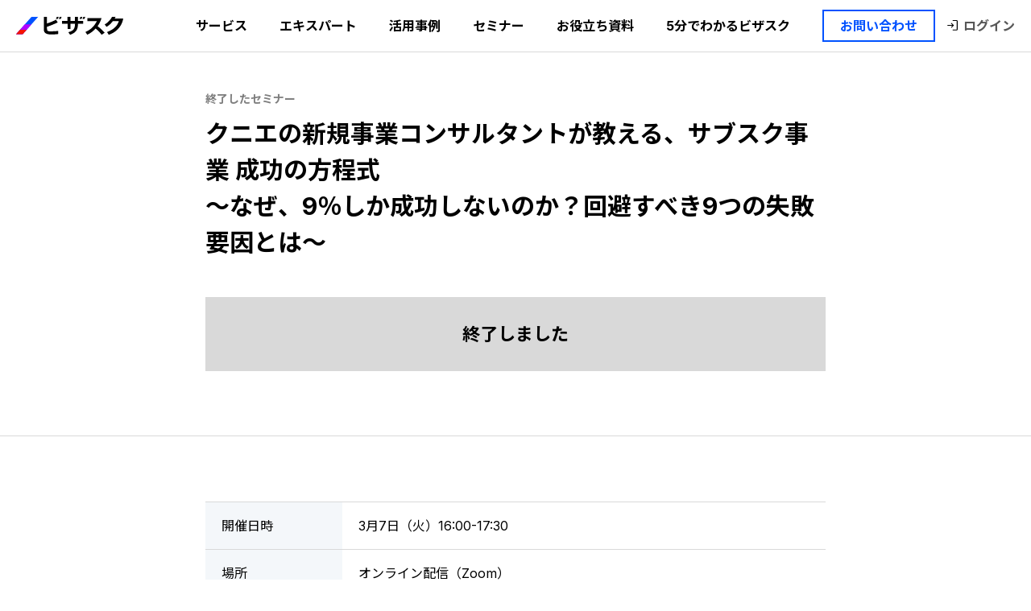

--- FILE ---
content_type: text/html; charset=UTF-8
request_url: https://visasq.co.jp/seminar/subscription0307
body_size: 10095
content:
<!DOCTYPE html>
<html lang="ja">

<head>
        <!-- Google Tag Manager -->
<script>(function(w,d,s,l,i){w[l]=w[l]||[];w[l].push({'gtm.start':
new Date().getTime(),event:'gtm.js'});var f=d.getElementsByTagName(s)[0],
j=d.createElement(s),dl=l!='dataLayer'?'&l='+l:'';j.async=true;j.src=
'https://www.googletagmanager.com/gtm.js?id='+i+dl;f.parentNode.insertBefore(j,f);
})(window,document,'script','dataLayer','GTM-P2X7NN9');</script>
<!-- End Google Tag Manager -->

    <meta name="format-detection" content="telephone=no">
    <meta name="viewport" content="width=device-width, initial-scale=1, viewport-fit=cover">
    <meta charset="utf-8">
    <meta name="robots" content="max-image-preview:large">
    <link rel="icon" href="/favicon.ico" sizes="any">
    <link rel="icon" href="/icon.svg" type="image/svg+xml">
    <link rel="apple-touch-icon" href="/apple-touch-icon.png">
    
    
            <link rel="preconnect" href="https://fonts.googleapis.com">
    <link rel="preconnect" href="https://fonts.gstatic.com" crossorigin="">
    <link href="https://fonts.googleapis.com/css2?family=Inter:wght@400;700;800&amp;family=Noto+Sans+JP:wght@400;700&amp;display=swap" rel="stylesheet">
    <link rel="stylesheet" href="/assets/main.css">
    <script id="cookieyes" type="text/javascript" src="https://cdn-cookieyes.com/client_data/45171dc04bed983b0708c17c/script.js"></script>
            <script src='https://js.sentry-cdn.com/d066c6a8bec945129ddb134b3c70d769.min.js' crossorigin="anonymous"></script>
    
    
    <title>クニエの新規事業コンサルタントが教える、サブスク事業 成功の方程式 ～なぜ、9％しか成功しないのか？回避すべき9つの失敗要因とは～ | ビザスク - 業界業務の経験豊富な「その道のプロ」に、ピンポイントに相談できる日本最大級のスポットコンサル</title>
<meta name='robots' content='max-image-preview:large' />
<script type="application/ld+json">
    [{
            "@context": "http://schema.org",
            "@type": "Article",
            "headline": "クニエの新規事業コンサルタントが教える、サブスク事業 成功の方程式 <br>～なぜ、9％しか成功しないのか？回避すべき9つの失敗要因とは～",
            "description": "ビザスクでは、新規事業開発やインタビュー・リサーチ、業界の最新トレンド等に関する無料オンラインセミナーを随時開催しております。テーマ例：大企業の新規事業事例、インタビュー講座、メタバース・脱炭素・医療ヘルスケア・エネルギー・AI 他多数",
            "author": {
                "@type": "Organization",
                "name": "株式会社ビザスク",
                "url": "https://visasq.co.jp/"
            },
            "image": "https://visasq.co.jp/wp-content/uploads/2023/02/20230307_seminar.jpg",
            "datePublished": "2023-02-22 17:57:57",
            "publisher": {
                "@type": "Organization",
                "url": "https://visasq.co.jp/"
            }
        },
        {
            "@context": "https://schema.org",
            "@type": "BreadcrumbList",
            "itemListElement": [{"@type":"ListItem","position":1,"name":"\u30c8\u30c3\u30d7","item":"https:\/\/visasq.co.jp"},{"@type":"ListItem","position":2,"name":"\u30bb\u30df\u30ca\u30fc","item":"https:\/\/visasq.co.jp\/seminar\/"},{"@type":"ListItem","position":3,"name":"  \u30af\u30cb\u30a8\u306e\u65b0\u898f\u4e8b\u696d\u30b3\u30f3\u30b5\u30eb\u30bf\u30f3\u30c8\u304c\u6559\u3048\u308b\u3001\u30b5\u30d6\u30b9\u30af\u4e8b\u696d \u6210\u529f\u306e\u65b9\u7a0b\u5f0f \uff5e\u306a\u305c\u30019\uff05\u3057\u304b\u6210\u529f\u3057\u306a\u3044\u306e\u304b\uff1f\u56de\u907f\u3059\u3079\u304d9\u3064\u306e\u5931\u6557\u8981\u56e0\u3068\u306f\uff5e","item":"https:\/\/visasq.co.jp\/seminar\/\u30af\u30cb\u30a8\u306e\u65b0\u898f\u4e8b\u696d\u30b3\u30f3\u30b5\u30eb\u30bf\u30f3\u30c8\u304c\u6559\u3048\u308b\u3001\u30b5\u30d6"}]        }
    ]
</script>
    <meta name="description" content="ビザスクでは、新規事業開発やインタビュー・リサーチ、業界の最新トレンド等に関する無料オンラインセミナーを随時開催しております。テーマ例：大企業の新規事業事例、インタビュー講座、メタバース・脱炭素・医療ヘルスケア・エネルギー・AI 他多数">
    <meta property="og:site_name" content="株式会社ビザスク">
    <meta property="og:locale" content="ja_jp">
    <meta property="og:url" content="https://visasq.co.jp/seminar/subscription0307">
    <meta property="og:type" content="article">
    <meta property="og:title" content="クニエの新規事業コンサルタントが教える、サブスク事業 成功の方程式 ～なぜ、9％しか成功しないのか？回避すべき9つの失敗要因とは～ | ビザスク - 業界業務の経験豊富な「その道のプロ」に、ピンポイントに相談できる日本最大級のスポットコンサル">
    <meta property="og:description" content="ビザスクでは、新規事業開発やインタビュー・リサーチ、業界の最新トレンド等に関する無料オンラインセミナーを随時開催しております。テーマ例：大企業の新規事業事例、インタビュー講座、メタバース・脱炭素・医療ヘルスケア・エネルギー・AI 他多数">
    <meta property="og:image" content="https://visasq.co.jp/wp-content/uploads/2023/02/20230307_seminar.jpg">
    <meta name="twitter:card" content="summary_large_image">
<style id='wp-img-auto-sizes-contain-inline-css' type='text/css'>
img:is([sizes=auto i],[sizes^="auto," i]){contain-intrinsic-size:3000px 1500px}
/*# sourceURL=wp-img-auto-sizes-contain-inline-css */
</style>
<style id='wp-block-library-inline-css' type='text/css'>
:root{--wp-block-synced-color:#7a00df;--wp-block-synced-color--rgb:122,0,223;--wp-bound-block-color:var(--wp-block-synced-color);--wp-editor-canvas-background:#ddd;--wp-admin-theme-color:#007cba;--wp-admin-theme-color--rgb:0,124,186;--wp-admin-theme-color-darker-10:#006ba1;--wp-admin-theme-color-darker-10--rgb:0,107,160.5;--wp-admin-theme-color-darker-20:#005a87;--wp-admin-theme-color-darker-20--rgb:0,90,135;--wp-admin-border-width-focus:2px}@media (min-resolution:192dpi){:root{--wp-admin-border-width-focus:1.5px}}.wp-element-button{cursor:pointer}:root .has-very-light-gray-background-color{background-color:#eee}:root .has-very-dark-gray-background-color{background-color:#313131}:root .has-very-light-gray-color{color:#eee}:root .has-very-dark-gray-color{color:#313131}:root .has-vivid-green-cyan-to-vivid-cyan-blue-gradient-background{background:linear-gradient(135deg,#00d084,#0693e3)}:root .has-purple-crush-gradient-background{background:linear-gradient(135deg,#34e2e4,#4721fb 50%,#ab1dfe)}:root .has-hazy-dawn-gradient-background{background:linear-gradient(135deg,#faaca8,#dad0ec)}:root .has-subdued-olive-gradient-background{background:linear-gradient(135deg,#fafae1,#67a671)}:root .has-atomic-cream-gradient-background{background:linear-gradient(135deg,#fdd79a,#004a59)}:root .has-nightshade-gradient-background{background:linear-gradient(135deg,#330968,#31cdcf)}:root .has-midnight-gradient-background{background:linear-gradient(135deg,#020381,#2874fc)}:root{--wp--preset--font-size--normal:16px;--wp--preset--font-size--huge:42px}.has-regular-font-size{font-size:1em}.has-larger-font-size{font-size:2.625em}.has-normal-font-size{font-size:var(--wp--preset--font-size--normal)}.has-huge-font-size{font-size:var(--wp--preset--font-size--huge)}.has-text-align-center{text-align:center}.has-text-align-left{text-align:left}.has-text-align-right{text-align:right}.has-fit-text{white-space:nowrap!important}#end-resizable-editor-section{display:none}.aligncenter{clear:both}.items-justified-left{justify-content:flex-start}.items-justified-center{justify-content:center}.items-justified-right{justify-content:flex-end}.items-justified-space-between{justify-content:space-between}.screen-reader-text{border:0;clip-path:inset(50%);height:1px;margin:-1px;overflow:hidden;padding:0;position:absolute;width:1px;word-wrap:normal!important}.screen-reader-text:focus{background-color:#ddd;clip-path:none;color:#444;display:block;font-size:1em;height:auto;left:5px;line-height:normal;padding:15px 23px 14px;text-decoration:none;top:5px;width:auto;z-index:100000}html :where(.has-border-color){border-style:solid}html :where([style*=border-top-color]){border-top-style:solid}html :where([style*=border-right-color]){border-right-style:solid}html :where([style*=border-bottom-color]){border-bottom-style:solid}html :where([style*=border-left-color]){border-left-style:solid}html :where([style*=border-width]){border-style:solid}html :where([style*=border-top-width]){border-top-style:solid}html :where([style*=border-right-width]){border-right-style:solid}html :where([style*=border-bottom-width]){border-bottom-style:solid}html :where([style*=border-left-width]){border-left-style:solid}html :where(img[class*=wp-image-]){height:auto;max-width:100%}:where(figure){margin:0 0 1em}html :where(.is-position-sticky){--wp-admin--admin-bar--position-offset:var(--wp-admin--admin-bar--height,0px)}@media screen and (max-width:600px){html :where(.is-position-sticky){--wp-admin--admin-bar--position-offset:0px}}

/*# sourceURL=wp-block-library-inline-css */
</style><style id='global-styles-inline-css' type='text/css'>
:root{--wp--preset--aspect-ratio--square: 1;--wp--preset--aspect-ratio--4-3: 4/3;--wp--preset--aspect-ratio--3-4: 3/4;--wp--preset--aspect-ratio--3-2: 3/2;--wp--preset--aspect-ratio--2-3: 2/3;--wp--preset--aspect-ratio--16-9: 16/9;--wp--preset--aspect-ratio--9-16: 9/16;--wp--preset--color--black: #000000;--wp--preset--color--cyan-bluish-gray: #abb8c3;--wp--preset--color--white: #ffffff;--wp--preset--color--pale-pink: #f78da7;--wp--preset--color--vivid-red: #cf2e2e;--wp--preset--color--luminous-vivid-orange: #ff6900;--wp--preset--color--luminous-vivid-amber: #fcb900;--wp--preset--color--light-green-cyan: #7bdcb5;--wp--preset--color--vivid-green-cyan: #00d084;--wp--preset--color--pale-cyan-blue: #8ed1fc;--wp--preset--color--vivid-cyan-blue: #0693e3;--wp--preset--color--vivid-purple: #9b51e0;--wp--preset--gradient--vivid-cyan-blue-to-vivid-purple: linear-gradient(135deg,rgb(6,147,227) 0%,rgb(155,81,224) 100%);--wp--preset--gradient--light-green-cyan-to-vivid-green-cyan: linear-gradient(135deg,rgb(122,220,180) 0%,rgb(0,208,130) 100%);--wp--preset--gradient--luminous-vivid-amber-to-luminous-vivid-orange: linear-gradient(135deg,rgb(252,185,0) 0%,rgb(255,105,0) 100%);--wp--preset--gradient--luminous-vivid-orange-to-vivid-red: linear-gradient(135deg,rgb(255,105,0) 0%,rgb(207,46,46) 100%);--wp--preset--gradient--very-light-gray-to-cyan-bluish-gray: linear-gradient(135deg,rgb(238,238,238) 0%,rgb(169,184,195) 100%);--wp--preset--gradient--cool-to-warm-spectrum: linear-gradient(135deg,rgb(74,234,220) 0%,rgb(151,120,209) 20%,rgb(207,42,186) 40%,rgb(238,44,130) 60%,rgb(251,105,98) 80%,rgb(254,248,76) 100%);--wp--preset--gradient--blush-light-purple: linear-gradient(135deg,rgb(255,206,236) 0%,rgb(152,150,240) 100%);--wp--preset--gradient--blush-bordeaux: linear-gradient(135deg,rgb(254,205,165) 0%,rgb(254,45,45) 50%,rgb(107,0,62) 100%);--wp--preset--gradient--luminous-dusk: linear-gradient(135deg,rgb(255,203,112) 0%,rgb(199,81,192) 50%,rgb(65,88,208) 100%);--wp--preset--gradient--pale-ocean: linear-gradient(135deg,rgb(255,245,203) 0%,rgb(182,227,212) 50%,rgb(51,167,181) 100%);--wp--preset--gradient--electric-grass: linear-gradient(135deg,rgb(202,248,128) 0%,rgb(113,206,126) 100%);--wp--preset--gradient--midnight: linear-gradient(135deg,rgb(2,3,129) 0%,rgb(40,116,252) 100%);--wp--preset--font-size--small: 13px;--wp--preset--font-size--medium: 20px;--wp--preset--font-size--large: 36px;--wp--preset--font-size--x-large: 42px;--wp--preset--spacing--20: 0.44rem;--wp--preset--spacing--30: 0.67rem;--wp--preset--spacing--40: 1rem;--wp--preset--spacing--50: 1.5rem;--wp--preset--spacing--60: 2.25rem;--wp--preset--spacing--70: 3.38rem;--wp--preset--spacing--80: 5.06rem;--wp--preset--shadow--natural: 6px 6px 9px rgba(0, 0, 0, 0.2);--wp--preset--shadow--deep: 12px 12px 50px rgba(0, 0, 0, 0.4);--wp--preset--shadow--sharp: 6px 6px 0px rgba(0, 0, 0, 0.2);--wp--preset--shadow--outlined: 6px 6px 0px -3px rgb(255, 255, 255), 6px 6px rgb(0, 0, 0);--wp--preset--shadow--crisp: 6px 6px 0px rgb(0, 0, 0);}:where(.is-layout-flex){gap: 0.5em;}:where(.is-layout-grid){gap: 0.5em;}body .is-layout-flex{display: flex;}.is-layout-flex{flex-wrap: wrap;align-items: center;}.is-layout-flex > :is(*, div){margin: 0;}body .is-layout-grid{display: grid;}.is-layout-grid > :is(*, div){margin: 0;}:where(.wp-block-columns.is-layout-flex){gap: 2em;}:where(.wp-block-columns.is-layout-grid){gap: 2em;}:where(.wp-block-post-template.is-layout-flex){gap: 1.25em;}:where(.wp-block-post-template.is-layout-grid){gap: 1.25em;}.has-black-color{color: var(--wp--preset--color--black) !important;}.has-cyan-bluish-gray-color{color: var(--wp--preset--color--cyan-bluish-gray) !important;}.has-white-color{color: var(--wp--preset--color--white) !important;}.has-pale-pink-color{color: var(--wp--preset--color--pale-pink) !important;}.has-vivid-red-color{color: var(--wp--preset--color--vivid-red) !important;}.has-luminous-vivid-orange-color{color: var(--wp--preset--color--luminous-vivid-orange) !important;}.has-luminous-vivid-amber-color{color: var(--wp--preset--color--luminous-vivid-amber) !important;}.has-light-green-cyan-color{color: var(--wp--preset--color--light-green-cyan) !important;}.has-vivid-green-cyan-color{color: var(--wp--preset--color--vivid-green-cyan) !important;}.has-pale-cyan-blue-color{color: var(--wp--preset--color--pale-cyan-blue) !important;}.has-vivid-cyan-blue-color{color: var(--wp--preset--color--vivid-cyan-blue) !important;}.has-vivid-purple-color{color: var(--wp--preset--color--vivid-purple) !important;}.has-black-background-color{background-color: var(--wp--preset--color--black) !important;}.has-cyan-bluish-gray-background-color{background-color: var(--wp--preset--color--cyan-bluish-gray) !important;}.has-white-background-color{background-color: var(--wp--preset--color--white) !important;}.has-pale-pink-background-color{background-color: var(--wp--preset--color--pale-pink) !important;}.has-vivid-red-background-color{background-color: var(--wp--preset--color--vivid-red) !important;}.has-luminous-vivid-orange-background-color{background-color: var(--wp--preset--color--luminous-vivid-orange) !important;}.has-luminous-vivid-amber-background-color{background-color: var(--wp--preset--color--luminous-vivid-amber) !important;}.has-light-green-cyan-background-color{background-color: var(--wp--preset--color--light-green-cyan) !important;}.has-vivid-green-cyan-background-color{background-color: var(--wp--preset--color--vivid-green-cyan) !important;}.has-pale-cyan-blue-background-color{background-color: var(--wp--preset--color--pale-cyan-blue) !important;}.has-vivid-cyan-blue-background-color{background-color: var(--wp--preset--color--vivid-cyan-blue) !important;}.has-vivid-purple-background-color{background-color: var(--wp--preset--color--vivid-purple) !important;}.has-black-border-color{border-color: var(--wp--preset--color--black) !important;}.has-cyan-bluish-gray-border-color{border-color: var(--wp--preset--color--cyan-bluish-gray) !important;}.has-white-border-color{border-color: var(--wp--preset--color--white) !important;}.has-pale-pink-border-color{border-color: var(--wp--preset--color--pale-pink) !important;}.has-vivid-red-border-color{border-color: var(--wp--preset--color--vivid-red) !important;}.has-luminous-vivid-orange-border-color{border-color: var(--wp--preset--color--luminous-vivid-orange) !important;}.has-luminous-vivid-amber-border-color{border-color: var(--wp--preset--color--luminous-vivid-amber) !important;}.has-light-green-cyan-border-color{border-color: var(--wp--preset--color--light-green-cyan) !important;}.has-vivid-green-cyan-border-color{border-color: var(--wp--preset--color--vivid-green-cyan) !important;}.has-pale-cyan-blue-border-color{border-color: var(--wp--preset--color--pale-cyan-blue) !important;}.has-vivid-cyan-blue-border-color{border-color: var(--wp--preset--color--vivid-cyan-blue) !important;}.has-vivid-purple-border-color{border-color: var(--wp--preset--color--vivid-purple) !important;}.has-vivid-cyan-blue-to-vivid-purple-gradient-background{background: var(--wp--preset--gradient--vivid-cyan-blue-to-vivid-purple) !important;}.has-light-green-cyan-to-vivid-green-cyan-gradient-background{background: var(--wp--preset--gradient--light-green-cyan-to-vivid-green-cyan) !important;}.has-luminous-vivid-amber-to-luminous-vivid-orange-gradient-background{background: var(--wp--preset--gradient--luminous-vivid-amber-to-luminous-vivid-orange) !important;}.has-luminous-vivid-orange-to-vivid-red-gradient-background{background: var(--wp--preset--gradient--luminous-vivid-orange-to-vivid-red) !important;}.has-very-light-gray-to-cyan-bluish-gray-gradient-background{background: var(--wp--preset--gradient--very-light-gray-to-cyan-bluish-gray) !important;}.has-cool-to-warm-spectrum-gradient-background{background: var(--wp--preset--gradient--cool-to-warm-spectrum) !important;}.has-blush-light-purple-gradient-background{background: var(--wp--preset--gradient--blush-light-purple) !important;}.has-blush-bordeaux-gradient-background{background: var(--wp--preset--gradient--blush-bordeaux) !important;}.has-luminous-dusk-gradient-background{background: var(--wp--preset--gradient--luminous-dusk) !important;}.has-pale-ocean-gradient-background{background: var(--wp--preset--gradient--pale-ocean) !important;}.has-electric-grass-gradient-background{background: var(--wp--preset--gradient--electric-grass) !important;}.has-midnight-gradient-background{background: var(--wp--preset--gradient--midnight) !important;}.has-small-font-size{font-size: var(--wp--preset--font-size--small) !important;}.has-medium-font-size{font-size: var(--wp--preset--font-size--medium) !important;}.has-large-font-size{font-size: var(--wp--preset--font-size--large) !important;}.has-x-large-font-size{font-size: var(--wp--preset--font-size--x-large) !important;}
/*# sourceURL=global-styles-inline-css */
</style>

<style id='classic-theme-styles-inline-css' type='text/css'>
/*! This file is auto-generated */
.wp-block-button__link{color:#fff;background-color:#32373c;border-radius:9999px;box-shadow:none;text-decoration:none;padding:calc(.667em + 2px) calc(1.333em + 2px);font-size:1.125em}.wp-block-file__button{background:#32373c;color:#fff;text-decoration:none}
/*# sourceURL=/wp-includes/css/classic-themes.min.css */
</style>
<link rel="canonical" href="https://visasq.co.jp/seminar/subscription0307" />
<meta name="robots" content="index,follow"><meta name="googlebot" content="index,follow"><style>.wp-block-gallery.is-cropped .blocks-gallery-item picture{height:100%;width:100%;}</style></head>

<body class="-headerReverse">
    <!-- Google Tag Manager (noscript) --> <noscript><iframe src="https://www.googletagmanager.com/ns.html?id=GTM-P2X7NN9" height="0" width="0" style="display:none;visibility:hidden"></iframe></noscript> <!-- End Google Tag Manager (noscript) -->
                <header class="header">
                <div class="header-container">
                    <p class="header-logo"><a href="/"><img src="/assets/images/common/logo.svg" alt="株式会社ビザスク"></a></p>
                    <button class="header-menu-button t-hiddenPcNav" id="js-nav-button" type="button" aria-label="メニュー" aria-expanded="false" aria-controls="js-nav"><span></span></button>
                    <nav class="header-nav" id="js-nav" aria-labelledby="js-nav-button" aria-hidden="true">
                        <ul class="header-nav__list js-nav-menu">
                            <li><a class="header-nav__link" href="/service">サービス</a></li>
                            <li><a class="header-nav__link" href="/experts">エキスパート</a></li>
                            <li><a class="header-nav__link" href="/case">活用事例</a></li>
                            <li><a class="header-nav__link" href="/seminar">セミナー</a></li>
                            <li class="t-hiddenSpNav"><a class="header-nav__link" href="/download/whitepaper">お役立ち資料</a></li>
                            <li class="t-hiddenSpNav"><a class="header-nav__link" href="/download/service">5分でわかるビザスク</a></li>
                            <li class="t-hiddenPcNav">
                                <div class="header-nav__inner -case">
                                    <ul class="header-case__list">
                                        <li>
                                            <a class="c-button -primary" href="/download/whitepaper"><span>お役立ち資料</span></a>
                                        </li>
                                        <li>
                                            <a class="c-button -primary" href="/download/service"><span>5分でわかるビザスク</span></a>
                                        </li>
                                    </ul>
                                </div>
                            </li>
                            <!--<li class="-relative js-has-child"><a class="header-nav__link t-hiddenSp" href="/download/service">資料一覧</a>
            <div class="header-nav__inner js-nav-inner -case">
            <ul class="header-case__list">
                <li>
                <figure class="t-hiddenSp"><picture><source srcset="/assets/images/common/img-header-download2.jpg.webp"  type="image/webp"><img src="/assets/images/common/img-header-download2.jpg" alt="サービス紹介資料" data-eio="p"></picture></figure><a class="c-button -primary" href="/download/service"><span>サービス紹介資料</span></a>
                </li>
                <li>
                <figure class="t-hiddenSp"><picture><source srcset="/assets/images/common/img-header-download1.jpg.webp"  type="image/webp"><img src="/assets/images/common/img-header-download1.jpg" alt="お役立ち資料" data-eio="p"></picture></figure><a class="c-button -primary" href="/download/whitepaper"><span>お役立ち資料</span></a>
                </li>
            </ul>
            </div>
        </li>-->
                            <li class="-contact"><a class="header-nav__link -btn" href="/contact">お問い合わせ</a></li>
                            <li class="-login js-has-child"><span class="header-nav__link -login">ログイン</span>
                                <ul class="header-nav__inner js-nav-inner -login">
                                    <li><a href="https://expert.visasq.com/auth/signin/" target="_blank">エキスパート（日本版）</a></li>
                                    <li><a href="https://experts.coleman.colemanerm.com/" target="_blank">エキスパート（グローバル版）</a></li>
                                    <li><a href="https://client-portal.visasq.com/" target="_blank">クライアントポータル</a></li>
                                    <li><a href="https://direct.visasq.com/signin" target="_blank">ビザスクdirectご利用企業</a></li>
                                </ul>
                            </li>
                        </ul>
                    </nav>
                </div>
            </header>
            <div class="header-bg js-header-bg"></div>
            <div class="l-contents">
                        <main class="main" data-app="SeminarDetail">
    <article class="m-articleCenter p-endSeminarHeader">
    <section class="m-articleCenter_inner">
        <div class="c-headingPost">
            <p class="c-headingPost_label">終了したセミナー</p>
        </div>
        <h1 class="c-headingPost_title">クニエの新規事業コンサルタントが教える、サブスク事業 成功の方程式 <br>～なぜ、9％しか成功しないのか？回避すべき9つの失敗要因とは～</h1>
                <div class="m-article m-articleHasSide_content">
                                        <div class="p-seminarStatus">
                    <p class="p-seminarStatus_lead">終了しました</p>
                </div>
                                    </div>
    </section>
</article>
                <article class="m-articleCenter p-endSeminarContents">
            <section class="m-articleCenter_inner">
                <div class="m-article m-articleHasSide_content">
                        <table>
        <tbody>
                            <tr>
                    <th>開催日時</th>
                    <td>3月7日（火）16:00-17:30</td>
                </tr>
                                        <tr>
                    <th>場所</th>
                    <td>オンライン配信（Zoom）</td>
                </tr>
                                </tbody>
    </table>
<p><span style="color: initial; font-family: -apple-system, BlinkMacSystemFont, 'Segoe UI', Roboto, Oxygen-Sans, Ubuntu, Cantarell, 'Helvetica Neue', sans-serif; font-size: 1rem;">近年、市場の成熟やニーズの多様化に伴う「モノ売りビジネスの限界」を背景として、</span></p>
<div class="seminar-left">
<p>自動車や家電等の製造業やB2B企業等、幅広い業界で「サブスク」事業が注目を集めています。</p>
<p>2021年10月20日に米調査会社のREPORTOCEANが発行したレポートによれば、サブスクの世界市場は、<br />
2021年から2027年の予測期間において、14.0％以上の成長率が見込まれ、2027年までに101米億ドルに達する見込みです。</p>
<p>サブスクは、顧客にとっては「とりあえず試してみる」という選択が可能になり、金銭的・心理的な負担が軽減されます。<br />
また提供側にとっても、顧客が利用してくれる限り、継続的に収益・利益を獲得できる可能性があるため、魅力的なビジネスモデルです。<br />
新規事業として、あるいは既存事業の延長線上で、サブスクを検討されている方も多いのではないでしょうか。</p>
<p>しかし、コンサルティングファームのクニエが2021年に実施した調査では、サブスク事業の91％が最重要KPI未達、即ち失敗しているという、衝撃の実態が明らかになりました。<br />
また、失敗するサブスクには、間違ったリサーチ方法やノウハウ不足、専門人材の不足など、共通する特徴も見られました。</p>
<p>それでは、サブスク事業を成功させるためには、どうすればよいのでしょうか？</p>
<p>本セミナーでは、「なぜ9%のサブスクしか成功しないのか」共著者で、株式会社クニエの現役コンサルタントである、渡部 嵩大氏をお迎えします。<br />
渡部氏は、大手製造業にて事業企画や新規事業に携わった後、クニエにて自動運転・MaaS等のモビリティサービスや、IT・メディア・物流などの新規事業コンサルティングを多数手掛けられました。</p>
<p>なぜ、多くのサブスク事業が失敗してしまうのか？回避すべき「9つの要因」とは？<br />
数値データやエビデンスに基づく分析結果や、大手企業・先進企業のサブスク成功事例等を解説いただきます。</p>
<p>サブスク事業にご関心をお持ちの方は、是非ご参加ください。</p>
<p><span class="fw--l f--l">■こんな方におすすめ</span><br />
・サブスクリプションサービスにご関心をお持ちの方<br />
・新規事業開発に携わられている方</p>
<p><span class="fw--l f--l">■ご講演スケジュール</span><br />
・ご挨拶とサービス紹介（5分）<br />
・渡部氏 ご講演（60分）<br />
・Q&amp;A（25分）</p>
<p><span class="fw--l f--l">■参加費用</span><br />
無料</p>
<p><span class="fw--m f--m"><br />
※コンテンツの詳細は変更になる場合がございます。<br />
※本セミナーは「Zoom」を使用したオンラインセミナーとなります。<br />
※本セミナーの対象外の方、個人の方、ご同業の方の参加はお断りさせていただいております。<br />
※お申し込みが定員数を達した場合、受付を終了させていただく場合がございます。</span></p>
</div>
    <h2>登壇者</h2>
        <div class="p-seminarProfile">
        <p class="p-seminarProfile_image"><picture><source srcset="https://visasq.co.jp/wp-content/uploads/2023/02/6J7A9705r.jpg.webp 885w, https://visasq.co.jp/wp-content/uploads/2023/02/6J7A9705r-300x277.jpg.webp 300w, https://visasq.co.jp/wp-content/uploads/2023/02/6J7A9705r-768x709.jpg.webp 768w" sizes='(max-width: 885px) 100vw, 885px' type="image/webp"><img width="885" height="817" src="https://visasq.co.jp/wp-content/uploads/2023/02/6J7A9705r.jpg" class="attachment-full size-full" alt="" decoding="async" fetchpriority="high" srcset="https://visasq.co.jp/wp-content/uploads/2023/02/6J7A9705r.jpg 885w, https://visasq.co.jp/wp-content/uploads/2023/02/6J7A9705r-300x277.jpg 300w, https://visasq.co.jp/wp-content/uploads/2023/02/6J7A9705r-768x709.jpg 768w" sizes="(max-width: 885px) 100vw, 885px" data-eio="p" /></picture></p>
        <div class="p-seminarProfile_data">
            <p class="p-seminarProfile_company">株式会社クニエ　新規事業戦略コンサルタント</p>            <!-- <p class="p-seminarProfile_company">株式会社クニエ　新規事業戦略コンサルタント</p> -->
            <p class="p-seminarProfile_name">渡部 嵩大氏</p>
        </div>
        <p class="p-seminarProfile_text">富士フイルムにて経理や事業企画、新規事業を担当した後、クニエに入社。 自動運転・MaaS等のモビリティサービスや、IT・メディア・物流など、企業の新規事業創出に向けたコンサルティングを手掛ける。 調査レポート作成・寄稿など、サブスクリプションに関する実績多数。 グロービス経営大学院（MBA、経営学修士）修了。 著書 『なぜ９％のサブスクしか成功しないのか』（日経BP、2021年）</p>        <!-- <p class="p-seminarProfile_text">富士フイルムにて経理や事業企画、新規事業を担当した後、クニエに入社。 自動運転・MaaS等のモビリティサービスや、IT・メディア・物流など、企業の新規事業創出に向けたコンサルティングを手掛ける。 調査レポート作成・寄稿など、サブスクリプションに関する実績多数。 グロービス経営大学院（MBA、経営学修士）修了。 著書 『なぜ９％のサブスクしか成功しないのか』（日経BP、2021年）</p> -->
    </div>
                        </div>
            </section>
        </article>
            <div class="c-bread">
        <ol class="c-bread_container" itemscope="itemscope" itemtype="https://schema.org/BreadcrumbList">
            <li class="c-bread_list" itemprop="itemListElement" itemscope="itemscope" itemtype="https://schema.org/ListItem"><a href="/" itemprop="item"><span itemprop="name">トップ</span></a><meta itemprop="position" content="1" /></li><li class="c-bread_list" itemprop="itemListElement" itemscope="itemscope" itemtype="https://schema.org/ListItem"><a href="/seminar/" itemprop="item"><span itemprop="name">セミナー</span></a><meta itemprop="position" content="2" /></li><li class="c-bread_list" itemprop="itemListElement" itemscope="itemscope" itemtype="https://schema.org/ListItem"><span itemprop="item"><span itemprop="name">  クニエの新規事業コンサルタントが教える、サブスク事業 成功の方程式 ～なぜ、9％しか成功しないのか？回避すべき9つの失敗要因とは～</span></span><meta itemprop="position" content="3" /></li>        </ol>
    </div>
    <div class="m-cv">
  <div class="m-cv__container">
    <div class="m-cv__block">
      <p class="m-cv__title">各サービスの特長や料金が5分でわかる</p>
      <a class="c-button -primary -black" href="/download/service/all_download"><span>サービス資料をダウンロード</span></a>
    </div>
    <div class="m-cv__block">
      <p class="m-cv__title">最適なサービスやエキスパートを無料でご提案</p>
      <a class="c-button -primary -white" href="/service/search_request"><span>ご利用に関するご相談（無料）</span></a>
    </div>
  </div>
</div>
</main>
    </div>
    <footer class="footer">
        <div class="footer-container">
            <div class="footer-top">
                <div class="footer-logos"><a class="footer-logo" href="/"><img src="/assets/images/common/logo.svg" alt="株式会社ビザスク"></a>
                    <div class="footer-pmark t-hiddenSp">
                        <figure class="footer-pmark__logo"><picture><source srcset="/assets/images/common/img-pmark.png.webp"  type="image/webp"><img src="/assets/images/common/img-pmark.png" alt="Pマーク" width="50" height="50" data-eio="p"></picture>
                            <figcaption>ビザスクは、<br class="t-hiddenSp">個人情報を大切にしています</figcaption>
                        </figure>
                        <p class="footer-pmark__desc">株式会社ビザスクでは、エキスパート・依頼者からお預かりした個人情報はもとより、企業活動の中で取り扱う各種の個人情報を適切に保護することが社会的責務であると強く認識しており、全社一丸となって個人情報の適切な保護のための取り組みを推進しております。</p>
                    </div>
                </div>
                <nav class="footer-nav">
                    <ul class="footer-nav__list">
                        <li><a class="t-hiddenSp" href="/service">サービス一覧</a>
                            <button class="js-menu-toggle footer-nav__link t-hiddenPc" type="button" aria-expanded="false" aria-controls="js-footer-service">サービス</button>
                            <div class="footer-nav__innerWrap t-hiddenPc" id="js-footer-service" aria-hidden="true">
                                <dl class="footer-nav__inner">
                                    <dt><a href="/service#research">リサーチ支援</a></dt>
                                    <dd>
                                        <ul>
                                            <li><a href="/service/interview">ビザスクinterview</a></li>
                                            <li><a href="/service/expert_survey">ビザスクexpert survey</a></li>
                                            <li><a href="/service/report">ビザスクreport</a></li>
                                            <li><a href="/service/now">ビザスクnow</a></li>
                                            <li><a href="/service/web_exhibition">ビザスクweb展示会</a></li>
                                        </ul>
                                    </dd>
                                </dl>
                                <dl class="footer-nav__inner">
                                    <dt><a href="/service#human-resources">社外人材活用支援</a></dt>
                                    <dd>
                                        <ul>
                                            <li><a href="/service/partner">ビザスクpartner</a></li>
                                            <li><a href="/service/board">ビザスクboard</a></li>
                                        </ul>
                                    </dd>
                                </dl>
                                <dl class="footer-nav__inner">
                                    <dt><a href="/service#workshop">勉強会・ワークショップ</a></dt>
                                    <dd>
                                        <ul>
                                            <li><a href="/service/project">ビザスクproject</a></li>
                                        </ul>
                                    </dd>
                                </dl>
                                <dl class="footer-nav__inner">
                                    <dt><a href="/service#web-service">人材マッチングサービス</a></dt>
                                    <dd>
                                        <ul>
                                            <li><a href="https://direct.visasq.com" target="_blank">ビザスクdirect</a></li>
                                        </ul>
                                    </dd>
                                </dl>
                                <dl class="footer-nav__inner">
                                    <dt><a href="/service">サービス一覧</a></dt>
                                </dl>
                            </div>
                        </li>
                        <li><a href="/experts">エキスパート</a></li>
                        <li><a href="/case">活用事例</a></li>
                        <li><a href="/seminar">セミナー</a></li>
                        <li><a class="t-hiddenSp" href="/download/service">資料一覧</a>
                            <button class="js-menu-toggle footer-nav__link t-hiddenPc" type="button" aria-expanded="false" aria-controls="js-footer-download">資料一覧</button>
                            <dl class="footer-nav__inner t-hiddenPc" id="js-footer-download" aria-hidden="true">
                                <dd>
                                    <ul>
                                        <li><a href="/download/service">サービス紹介資料</a></li>
                                        <li><a href="/download/whitepaper">お役立ち資料</a></li>
                                    </ul>
                                </dd>
                            </dl>
                        </li>
                        <li><a href="/contact">お問い合わせ</a></li>
                        <li><a href="/mailmagazine">メルマガ登録</a></li>
                        <li><a href="https://corp.visasq.co.jp/" target="_blank">運営会社</a></li>
                        <li><span class="t-hiddenSp">ログイン</span>
                            <button class="js-menu-toggle footer-nav__link t-hiddenPc" type="button" aria-expanded="false" aria-controls="js-footer-login">ログイン</button>
                            <dl class="footer-nav__inner" id="js-footer-login" aria-hidden="true">
                                <dd>
                                    <ul>
                                        <li><a href="https://expert.visasq.com/auth/signin/" target="_blank">エキスパート（日本版）</a></li>
                                        <li><a href="https://experts.coleman.colemanerm.com/" target="_blank">エキスパート（グローバル版）</a></li>
                                        <li><a href="https://client-portal.visasq.com/" target="_blank">クライアントポータル</a></li>
                                        <li><a href="https://direct.visasq.com/signin" target="_blank">ビザスクdirectご利用企業</a></li>
                                    </ul>
                                </dd>
                            </dl>
                        </li>
                        <li class="footer-nav__devide"></li>
                        <li class="t-hiddenSp"><a href="/service#research">リサーチ支援</a>
                            <div class="footer-nav__innerWrap t-hiddenSp">
                                <dl class="footer-nav__inner">
                                    <dd>
                                        <ul>
                                            <li><a href="/service/interview">ビザスクinterview</a></li>
                                            <li><a href="/service/expert_survey">ビザスクexpert survey</a></li>
                                            <li><a href="/service/report">ビザスクreport</a></li>
                                            <li><a href="/service/now">ビザスクnow</a></li>
                                            <li><a href="/service/web_exhibition">ビザスクweb展示会</a></li>
                                        </ul>
                                    </dd>
                                </dl>
                            </div>
                        </li>
                        <li class="t-hiddenSp"><a href="/service#human-resources">社外人材活用支援</a>
                            <div class="footer-nav__innerWrap t-hiddenSp">
                                <dl class="footer-nav__inner">
                                    <dd>
                                        <ul>
                                            <li><a href="/service/partner">ビザスクpartner</a></li>
                                            <li><a href="/service/board">ビザスクboard</a></li>
                                        </ul>
                                    </dd>
                                </dl>
                            </div>
                        </li>
                        <li class="t-hiddenSp"><a href="/service#workshop">勉強会・ワークショップ</a>
                            <div class="footer-nav__innerWrap t-hiddenSp">
                                <dl class="footer-nav__inner">
                                    <dd>
                                        <ul>
                                            <li><a href="/service/project">ビザスクproject</a></li>
                                        </ul>
                                    </dd>
                                </dl>
                            </div>
                        </li>
                        <li class="t-hiddenSp"><a href="/service#web-service">人材マッチングサービス</a>
                            <div class="footer-nav__innerWrap t-hiddenSp">
                                <dl class="footer-nav__inner">
                                    <dd>
                                        <ul>
                                            <li><a href="https://direct.visasq.com" target="_blank">ビザスクdirect</a></li>
                                        </ul>
                                    </dd>
                                </dl>
                            </div>
                        </li>
                    </ul>
                </nav>
                <div class="footer-pmark t-hiddenPc">
                    <figure class="footer-pmark__logo"><picture><source srcset="/assets/images/common/img-pmark.png.webp"  type="image/webp"><img src="/assets/images/common/img-pmark.png" alt="Pマーク" width="50" height="50" data-eio="p"></picture>
                        <figcaption>ビザスクは、<br class="t-hiddenSp">個人情報を大切にしています<span class="footer-pmark__desc">ビザスクでは、企業活動の中で取り扱う各種個人情報の適切な保護のための取り組みを、全社一丸となって推進しております。</span></figcaption>
                    </figure>
                </div>
            </div>
        </div>
        <div class="footer-bottom">
            <div class="footer-bottom__container">
                <ul class="footer-bottom__list">
                    <li><a href="https://corp.visasq.co.jp/recruit" target="_blank">採用情報</a></li>
                    <li><a href="/privacy/">プライバシーポリシー</a></li>
                    <li><a href="https://corp.visasq.co.jp/compliance" target="_blank">コンプライアンス</a></li>
                    <li><a href="/terms/">利用規約</a></li>
                    <li><a href="https://corp.visasq.co.jp/modern-slavery-statement/" target="_blank">Modern Slavery Statement</a></li>
                </ul>
                <p class="footer-copy"><small>© VisasQ Inc. All Rights Reserved</small></p>
            </div>
        </div>
    </footer>
<script src="/assets/main.js" async></script>
<script type="speculationrules">
{"prefetch":[{"source":"document","where":{"and":[{"href_matches":"/*"},{"not":{"href_matches":["/wp-*.php","/wp-admin/*","/wp-content/uploads/*","/wp-content/*","/wp-content/plugins/*","/wp-content/themes/visasq2023/*","/*\\?(.+)"]}},{"not":{"selector_matches":"a[rel~=\"nofollow\"]"}},{"not":{"selector_matches":".no-prefetch, .no-prefetch a"}}]},"eagerness":"conservative"}]}
</script>
</body>

</html>


--- FILE ---
content_type: text/css
request_url: https://visasq.co.jp/assets/main.css
body_size: 37870
content:
@charset "UTF-8";
@import url("https://fonts.googleapis.com/css2?family=Roboto:wght@700&display=swap");
:root {
  --color-main: #0052ff;
  --color-background: #2f353f;
  --color-border: #d9d9d9;
  --color-white: #fff;
  --color-black: #000;
  --color-gray: #7f7f7f;
  --color-gray-light: #f0f0f0;
  --color-gray-tab: #f5f5f5;
  --color-gray-dark: #535353;
  --color-gray-label: #575757;
  --color-black-alpha: rgba(0, 0, 0, .3);
  --color-gray-alpha: rgba(127, 127, 127, 0.3);
  --color-footer: #f4f7fa;
  --color-lightblue: #EDF4FE;
  --font: "Inter", "Noto Sans JP", YuGothic, "Yu Gothic Medium", "Yu Gothic",
    "Helvetica Neue", Arial, "Hiragino Kaku Gothic ProN", "Hiragino Sans",
    Meiryo, sans-serif;
  --max-width: 960px;
}

html {
  -webkit-text-size-adjust: 100%;
  box-sizing: border-box;
  word-break: normal;
  tab-size: 4;
}

*, :after, :before {
  box-sizing: inherit;
  background-repeat: no-repeat;
}

:after, :before {
  vertical-align: inherit;
  text-decoration: inherit;
}

* {
  margin: 0;
  padding: 0;
}

hr {
  height: 0;
  overflow: visible;
  color: inherit;
}

details, main {
  display: block;
}

summary {
  display: list-item;
}

small {
  font-size: 80%;
}

[hidden] {
  display: none;
}

abbr[title] {
  -webkit-text-decoration: underline dotted;
  border-bottom: none;
  text-decoration: underline;
  text-decoration: underline dotted;
}

a {
  background-color: transparent;
}

a:active, a:hover {
  outline-width: 0;
}

code, kbd, pre, samp {
  font-family: monospace, monospace;
}

pre {
  font-size: 1em;
}

b, strong {
  font-weight: bolder;
}

sub, sup {
  position: relative;
  vertical-align: baseline;
  font-size: 75%;
  line-height: 0;
}

sub {
  bottom: -0.25em;
}

sup {
  top: -0.5em;
}

table {
  border-color: inherit;
  text-indent: 0;
}

iframe {
  border-style: none;
}

input {
  border-radius: 0;
}

[type=number]::-webkit-inner-spin-button, [type=number]::-webkit-outer-spin-button {
  height: auto;
}

[type=search] {
  -webkit-appearance: textfield;
  outline-offset: -2px;
}

[type=search]::-webkit-search-decoration {
  -webkit-appearance: none;
}

textarea {
  overflow: auto;
  resize: vertical;
}

button, input, optgroup, select, textarea {
  font: inherit;
}

optgroup {
  font-weight: 700;
}

button {
  overflow: visible;
}

button, select {
  text-transform: none;
}

[role=button], [type=button], [type=reset], [type=submit], button {
  cursor: pointer;
}

[type=button]::-moz-focus-inner, [type=reset]::-moz-focus-inner, [type=submit]::-moz-focus-inner, button::-moz-focus-inner {
  border-style: none;
  padding: 0;
}

[type=button]::-moz-focus-inner, [type=reset]::-moz-focus-inner, [type=submit]::-moz-focus-inner, button:-moz-focusring {
  outline: 1px dotted ButtonText;
}

[type=reset], [type=submit], button, html [type=button] {
  -webkit-appearance: button;
}

button, input, select, textarea {
  border-style: none;
  background-color: transparent;
}

a:focus, button:focus, input:focus, select:focus, textarea:focus {
  outline-width: 0;
}

select {
  -moz-appearance: none;
  -webkit-appearance: none;
}

select::-ms-expand {
  display: none;
}

select::-ms-value {
  color: currentColor;
}

legend {
  display: table;
  border: 0;
  max-width: 100%;
  color: inherit;
  white-space: normal;
}

::-webkit-file-upload-button {
  -webkit-appearance: button;
  color: inherit;
  font: inherit;
}

[disabled] {
  cursor: default;
}

img {
  border-style: none;
}

progress {
  vertical-align: baseline;
}

[aria-busy=true] {
  cursor: progress;
}

[aria-controls] {
  cursor: pointer;
}

[aria-disabled=true] {
  cursor: default;
}

* {
  word-wrap: break-word;
  box-sizing: border-box;
  background-repeat: no-repeat;
  overflow-wrap: break-word;
}

html {
  overflow-y: scroll;
  scroll-behavior: smooth;
  scroll-padding-top: 56px;
  font-weight: 400;
}
@media print, screen and (min-width: 960px) {
  html {
    scroll-padding-top: 65px;
  }
}
@supports (-webkit-touch-callout: none) {
  html {
    height: -webkit-fill-available;
  }
}
@media screen and (prefers-reduced-motion: reduce) {
  html {
    scroll-behavior: auto;
  }
}

body {
  -webkit-font-smoothing: antialiased;
  -moz-osx-font-smoothing: grayscale;
}
@supports (-webkit-touch-callout: none) {
  body {
    min-height: 100vh;
    min-height: -webkit-fill-available;
  }
}

ol,
ul {
  list-style: none;
}

img {
  vertical-align: bottom;
  max-width: 100%;
  height: auto;
}

select::-ms-expand {
  display: none;
}

h1,
h2,
h3,
h4,
h5,
h6 {
  font-weight: 400;
}

a,
button {
  color: inherit;
  font-size: inherit;
  font-family: inherit;
  letter-spacing: inherit;
  text-decoration: none;
}

body {
  font-feature-settings: "pkna";
  position: relative;
  color: var(--color-black);
  font-size: 0.9375rem;
  line-height: 1.7;
  font-family: var(--font);
  overflow-wrap: break-word;
}
@media print, screen and (min-width: 960px) {
  body {
    font-size: 0.875rem;
  }
}

a {
  color: inherit;
}

pre {
  font-family: inherit;
}

@keyframes splide-loading {
  0% {
    transform: rotate(0);
  }
  to {
    transform: rotate(1turn);
  }
}
.splide__track--draggable {
  -webkit-touch-callout: none;
  -webkit-user-select: none;
  user-select: none;
}

.splide__track--fade > .splide__list > .splide__slide {
  opacity: 0;
  z-index: 0;
  margin: 0 !important;
}

.splide__track--fade > .splide__list > .splide__slide.is-active {
  opacity: 1;
  z-index: 1;
}

.splide--rtl {
  direction: rtl;
}

.splide__track--ttb > .splide__list {
  display: block;
}

.splide__container {
  position: relative;
  box-sizing: border-box;
}

.splide__list {
  -webkit-backface-visibility: hidden;
  display: flex;
  backface-visibility: hidden;
  margin: 0 !important;
  padding: 0 !important;
  height: 100%;
}

.splide.is-initialized:not(.is-active) .splide__list {
  display: block;
}

.splide__pagination {
  display: flex;
  flex-wrap: wrap;
  justify-content: center;
  align-items: center;
  margin: 0;
  pointer-events: none;
}

.splide__pagination li {
  display: inline-block;
  margin: 0;
  pointer-events: auto;
  line-height: 1;
  list-style-type: none;
}

.splide:not(.is-overflow) .splide__pagination {
  display: none;
}

.splide__progress__bar {
  width: 0;
}

.splide {
  position: relative;
  visibility: hidden;
}

.splide.is-initialized, .splide.is-rendered {
  visibility: visible;
}

.splide__slide {
  -webkit-backface-visibility: hidden;
  position: relative;
  flex-shrink: 0;
  backface-visibility: hidden;
  box-sizing: border-box;
  margin: 0;
  list-style-type: none !important;
}

.splide__slide img {
  vertical-align: bottom;
}

.splide__spinner {
  display: inline-block;
  position: absolute;
  top: 0;
  right: 0;
  bottom: 0;
  left: 0;
  animation: splide-loading 1s linear infinite;
  contain: strict;
  margin: auto;
  border: 2px solid #999;
  border-left-color: transparent;
  border-radius: 50%;
  width: 20px;
  height: 20px;
}

.splide__sr {
  clip: rect(0 0 0 0);
  position: absolute;
  margin: -1px;
  border: 0;
  padding: 0;
  width: 1px;
  height: 1px;
  overflow: hidden;
}

.splide__toggle.is-active .splide__toggle__play, .splide__toggle__pause {
  display: none;
}

.splide__toggle.is-active .splide__toggle__pause {
  display: inline;
}

.splide__track {
  position: relative;
  z-index: 0;
  overflow: hidden;
}

/**************************\
  Basic Modal Styles
\**************************/
.modal__overlay {
  position: fixed;
  top: 0;
  right: 0;
  bottom: 0;
  left: 0;
  z-index: 1000;
  background-color: rgba(120, 120, 120, 0.8);
}

.modal__container {
  position: absolute;
  top: 50%;
  right: auto;
  bottom: autox;
  left: 50%;
  transform: translate(-50%, -50%);
  z-index: 1002;
  margin-right: -50%;
  outline: transparent;
  border: none;
  background-color: #fff;
  width: 92%;
  max-width: 1200px;
}

.modal__content {
  max-height: 80vh;
  overflow-y: auto;
}
@media print, screen and (min-width: 960px) {
  .modal__content {
    height: auto;
    overflow-y: visible;
  }
}

.modal__close {
  position: absolute;
  top: 0.9375rem;
  right: 0.9375rem;
  outline: transparent;
  width: 1.5625rem;
  height: 1.5625rem;
  overflow: hidden;
}
@media print, screen and (min-width: 960px) {
  .modal__close {
    top: 1.875rem;
    right: 1.875rem;
    width: 2.3125rem;
    height: 2.3125rem;
  }
}
.modal__close::before {
  display: block;
  width: 100%;
  height: 100%;
  content: "";
}
.modal__close i {
  display: block;
  position: absolute;
  top: 50%;
  left: 50%;
  transform: translate(-50%, -50%);
  width: 1.5rem;
  height: 1.5rem;
}
@media print, screen and (min-width: 960px) {
  .modal__close i {
    width: 2.3125rem;
    height: 2.3125rem;
  }
}
.modal__close i::before, .modal__close i::after {
  display: block;
  background-color: var(--color-black);
  width: 2.125rem;
  height: 1px;
  content: "";
}
@media print, screen and (min-width: 960px) {
  .modal__close i::before, .modal__close i::after {
    width: 3.125rem;
  }
}
.modal__close i::before {
  transform: translate(-5px, 12px) rotate(45deg);
}
@media print, screen and (min-width: 960px) {
  .modal__close i::before {
    transform: translate(-7px, 18px) rotate(45deg);
  }
}
.modal__close i::after {
  transform: translate(-5px, 11px) rotate(-45deg);
}
@media print, screen and (min-width: 960px) {
  .modal__close i::after {
    transform: translate(-7px, 17px) rotate(-45deg);
  }
}

/**************************\
  Demo Animation Style
\**************************/
@keyframes mmfadeIn {
  from {
    opacity: 0;
  }
  to {
    opacity: 1;
  }
}
@keyframes mmfadeOut {
  from {
    opacity: 1;
  }
  to {
    opacity: 0;
  }
}
@keyframes mmslideIn {
  from {
    transform: translateY(15%);
  }
  to {
    transform: translateY(0);
  }
}
@keyframes mmslideOut {
  from {
    transform: translateY(0);
  }
  to {
    transform: translateY(-10%);
  }
}
.micromodal-slide {
  display: none;
}

.micromodal-slide.is-open {
  display: block;
}

.micromodal-slide[aria-hidden=false] .modal__overlay {
  animation: mmfadeIn 0.3s cubic-bezier(0, 0, 0.2, 1);
}

.micromodal-slide[aria-hidden=false] .modal__container {
  animation: mmfadeIn 0.3s cubic-bezier(0, 0, 0.2, 1);
}

.micromodal-slide[aria-hidden=true] .modal__overlay {
  animation: mmfadeOut 0.3s cubic-bezier(0, 0, 0.2, 1);
}

.micromodal-slide[aria-hidden=true] .modal__container {
  animation: mmfadeOut 0.3s cubic-bezier(0, 0, 0.2, 1);
}

.micromodal-slide .modal__container,
.micromodal-slide .modal__overlay {
  will-change: transform;
}

.c-text_link {
  transition: 0.3s;
  width: auto;
  color: var(--color-black);
  font-weight: 700;
  font-size: 0.9375rem;
}
@media print, screen and (min-width: 960px) {
  .c-text_link {
    font-size: 1rem;
  }
}
.c-text_link::after {
  display: inline-block;
  transition: 0.3s;
  margin-top: -2px;
  margin-left: 8px;
  background-image: url(/assets/images/common/icon-arrow-gray.svg);
  background-position: center;
  background-size: cover;
  background-repeat: no-repeat;
  width: 6.25px;
  height: 10px;
  content: "";
}
.c-text_link:hover {
  color: var(--color-main);
}
.c-text_link:hover::before, .c-text_link:hover::after {
  filter: invert(19%) sepia(82%) saturate(6063%) hue-rotate(223deg) brightness(103%) contrast(103%);
}
.c-text_link.-reverse {
  font-weight: 400;
}
.c-text_link.-reverse::after {
  display: none;
}
.c-text_link.-reverse::before {
  display: inline-block;
  margin-top: -2px;
  margin-right: 6px;
  background-image: url(/assets/images/common/icon-arrow-gray.svg);
  background-position: center;
  background-size: cover;
  background-repeat: no-repeat;
  width: 7.5px;
  height: 10px;
  content: "";
}
.c-text_link.-reverse span {
  font-size: 0.875rem;
}
.c-text_link.-reverse:hover {
  text-decoration: underline;
}

.c-buttonWrap {
  display: flex;
  justify-content: center;
}
.c-buttonWrap .c-button {
  padding: 0.5rem 0.625rem 0.5rem 1.375rem;
}

.c-button {
  display: block;
  transition: opacity 0.3s ease-in-out;
  padding: 11px 10px;
  max-width: 315px;
  font-weight: 700;
  font-size: 1rem;
  text-align: center;
  text-decoration: none;
}
.c-button::after {
  display: inline-block;
  position: relative;
  margin-left: 10px;
  background: no-repeat 0 0;
  background-size: contain;
  width: 8px;
  height: 12px;
  content: "";
}
.c-button:hover {
  opacity: 0.7;
}
.c-button.-primary {
  background: var(--color-main);
  color: var(--color-white);
}
.c-button.-primary::after {
  background-image: url(/assets/images/common/icon-arrow-white.svg);
}
.c-button.-primary.-black {
  background-color: var(--color-black);
}
.c-button.-primary.-white {
  background-color: var(--color-white);
  color: var(--color-main);
}
.c-button.-primary.-white::after {
  background-image: url(/assets/images/common/icon-arrow-main.svg);
}
.c-button.-ghost {
  position: relative;
  border: 2px solid #000;
  padding: 9px 30px;
  width: 100%;
  font-size: 0.875rem;
}
@media print, screen and (min-width: 960px) {
  .c-button.-ghost {
    transition: 0.3s ease-in-out;
    padding: 7px 30px;
    font-size: 1rem;
  }
  .c-button.-ghost:hover {
    opacity: 1;
    background-color: #000;
    color: var(--color-white);
  }
  .c-button.-ghost:hover::after {
    background-image: url(/assets/images/common/icon-arrow-white.svg);
  }
}
.c-button.-ghost::after {
  position: absolute;
  top: 50%;
  right: 20px;
  transform: translateY(-50%);
  background-image: url(/assets/images/common/icon-arrow-black.svg);
}
.c-button.-ghost[target=_blank]::after {
  filter: invert(100%) sepia(4%) saturate(2979%) hue-rotate(231deg) brightness(116%) contrast(102%);
  background-image: url(/assets/images/common/icon-blank-black.svg);
  width: 13px;
  height: 13.3px;
}
.c-button.-ghostSm {
  position: relative;
  transition: 0.3s all ease-in-out;
  border: 1px solid var(--color-black);
  padding: 5px 0 6px;
  width: 100%;
  max-width: 210px;
  line-height: 140%;
}
.c-button.-ghostSm::after {
  position: absolute;
  top: calc(50% - 6px);
  right: 10px;
  transition: 0.3s filter ease-in-out;
  margin-left: 0;
  background-image: url(/assets/images/common/icon-arrow-black.svg);
}
.c-button.-ghostSm:hover {
  opacity: 1;
  border-color: var(--color-main);
  background-color: var(--color-main);
  color: var(--color-white);
}
.c-button.-ghostSm:hover::after {
  filter: invert(100%) sepia(100%) saturate(0%) hue-rotate(188deg) brightness(102%) contrast(103%);
}

.c-button_more {
  display: block;
  transition: opacity 0.3s ease-in-out;
  margin-right: auto;
  margin-left: auto;
  max-width: 108px;
}
.c-button_more:hover {
  opacity: 0.7;
}
.c-button_more span {
  display: inline-block;
  position: relative;
  padding-right: 28px;
  width: 100%;
  font-weight: 700;
  font-size: 0.9375rem;
}
@media print, screen and (min-width: 960px) {
  .c-button_more span {
    font-size: 1rem;
  }
}
.c-button_more span::before, .c-button_more span::after {
  display: block;
  position: absolute;
  top: calc(50% - 1px);
  right: 0;
  background-color: var(--color-black);
  width: 12px;
  height: 1.5px;
  content: "";
}
.c-button_more span::after {
  transform: rotate(90deg);
}

.c-bread {
  margin: 72px auto 30px;
  width: 100%;
  max-width: 1200px;
}
@media print, screen and (min-width: 960px) {
  .c-bread {
    margin: 100px auto 34px;
  }
}
.c-bread_container {
  display: flex;
  align-items: center;
}
.c-bread_list:not(:last-child) {
  position: relative;
  padding-right: 39px;
}
.c-bread_list:not(:last-child)::before {
  display: block;
  position: absolute;
  top: 9px;
  right: 15px;
  transform: rotate(135deg);
  background-color: var(--color-gray);
  width: 13px;
  height: 1px;
  content: "";
}
.c-bread_list:last-child {
  overflow: hidden;
}
.c-bread_list:nth-child(n+3) span {
  color: var(--color-gray);
}
.c-bread_list a,
.c-bread_list span {
  display: block;
  overflow: hidden;
  font-size: 0.75rem;
  text-overflow: ellipsis;
  white-space: nowrap;
}
.c-bread_list a:hover {
  text-decoration: underline;
}

.c-heading {
  padding: 35px 0 30px;
}
@media print, screen and (min-width: 960px) {
  .c-heading {
    padding: 54px 0 49px;
  }
}
.c-heading.-hasBody {
  padding: 37px 0;
}
@media print, screen and (min-width: 960px) {
  .c-heading.-hasBody {
    padding: 45px 0;
  }
}

.c-heading_title {
  font-weight: bold;
  font-size: 1.625rem;
  line-height: 1.5;
  text-align: center;
}
@media print, screen and (min-width: 960px) {
  .c-heading_title {
    font-size: 2.125rem;
  }
}

.c-heading_label {
  margin: -3px 0 8px;
  color: var(--color-gray);
  font-size: 0.75rem;
  line-height: 1;
  text-align: center;
}
@media print, screen and (min-width: 960px) {
  .c-heading_label {
    font-size: 0.875rem;
  }
}

.c-heading_body {
  margin-top: 15px;
  padding: 0 10px;
  color: var(--color-gray);
  font-size: 0.875rem;
  line-height: 150%;
  text-align: center;
}
@media print, screen and (min-width: 960px) {
  .c-heading_body {
    margin-top: 20px;
    font-size: 0.9375rem;
    line-height: 100%;
  }
}

.c-headingPost {
  padding-top: 26px;
}
@media print, screen and (min-width: 960px) {
  .c-headingPost {
    padding-top: 46px;
  }
}

.c-headingPost_label {
  color: var(--color-gray);
  font-weight: 700;
  font-size: 0.75rem;
}
@media print, screen and (min-width: 960px) {
  .c-headingPost_label {
    font-size: 0.875rem;
  }
}

.c-headingPost_title {
  margin-top: 8px;
  font-weight: 700;
  font-size: 1.125rem;
  line-height: 150%;
}
@media print, screen and (min-width: 960px) {
  .c-headingPost_title {
    margin-top: 10px;
    font-size: 1.875rem;
  }
}

.c-headingNewBusiness {
  border-bottom: 1px solid var(--color-border);
  padding: 20px 0;
}
@media print, screen and (min-width: 960px) {
  .c-headingNewBusiness {
    padding: 45px 0 60px;
  }
}

.c-headingNewBusiness_label {
  color: var(--color-gray);
  font-weight: 700;
  font-size: 0.75rem;
  line-height: 1;
  text-align: center;
}
@media print, screen and (min-width: 960px) {
  .c-headingNewBusiness_label {
    font-size: 0.875rem;
  }
}

.c-headingNewBusiness_title {
  margin-top: 10px;
  color: var(--color-main);
  font-weight: 700;
  font-size: 1.5rem;
  line-height: 1;
  text-align: center;
}
@media print, screen and (min-width: 960px) {
  .c-headingNewBusiness_title {
    font-size: 2.125rem;
  }
}

.c-headingNewBusiness_body {
  margin-top: 10px;
  color: var(--color-gray);
  font-size: 0.75rem;
  line-height: 1.5;
  text-align: center;
}
@media print, screen and (min-width: 960px) {
  .c-headingNewBusiness_body {
    margin-top: 24px;
    font-size: 0.9375rem;
    line-height: 1;
  }
}

.c-pagination {
  margin-top: 50px;
  font-size: 0.875rem;
  text-align: center;
}

.c-pagination__inner {
  position: relative;
}
@media print, screen and (min-width: 960px) {
  .c-pagination__inner {
    display: inline-block;
    padding: 0 94px;
  }
}
.c-pagination__inner .prev,
.c-pagination__inner .next {
  position: absolute;
  top: 50%;
  transform: translateY(-50%);
  font-weight: bold;
}
.c-pagination__inner .prev {
  left: 0;
}
.c-pagination__inner .prev::before {
  display: inline-block;
  transform: rotate(180deg);
  margin-right: 7px;
  background: url(/assets/images/common/icon-arrow-black.svg) no-repeat 0 0;
  width: 8px;
  height: 10px;
  content: "";
}
.c-pagination__inner .next {
  right: 0;
}
.c-pagination__inner .next::after {
  display: inline-block;
  margin-left: 7px;
  background: url(/assets/images/common/icon-arrow-black.svg) no-repeat 0 0;
  width: 8px;
  height: 10px;
  content: "";
}
.c-pagination__inner .page-numbers:not(.prev):not(.next):not(.dots) {
  display: grid;
  place-items: center;
  margin: 0 3px;
  background: #f0f0f0;
  width: 36px;
  height: 36px;
}
@media print, screen and (min-width: 960px) {
  .c-pagination__inner .page-numbers:not(.prev):not(.next):not(.dots) {
    margin: 0 5px;
    width: 50px;
    height: 50px;
  }
}
.c-pagination__inner .page-numbers:not(.prev):not(.next):not(.dots).current {
  background: #000;
  color: #fff;
}
@media print, screen and (min-width: 960px) {
  .c-pagination__inner .dots {
    margin: 0 10px;
  }
}

.c-pagination__list {
  display: flex;
  justify-content: center;
  align-items: center;
}

.c-title_sec {
  margin-bottom: 34px;
  font-weight: 700;
  font-size: 1.25rem;
  line-height: 150%;
  letter-spacing: 0.05em;
  text-align: center;
}
@media print, screen and (min-width: 960px) {
  .c-title_sec {
    margin-bottom: 50px;
    font-size: 2.125rem;
  }
}
.c-title_sec strong {
  font-weight: 600;
  font-size: 1.5625rem;
}
@media print, screen and (min-width: 960px) {
  .c-title_sec strong {
    font-size: 2.8125rem;
  }
}
.c-title_sec::after {
  display: block;
  margin: 9px auto 0;
  background-color: var(--color-main);
  width: 60px;
  height: 3px;
  content: "";
}
@media print, screen and (min-width: 960px) {
  .c-title_sec::after {
    width: 70px;
    height: 4px;
  }
}

.c-blockNopost {
  margin-top: 30px;
  background-color: var(--color-gray-light);
  padding: 30px 10px;
  width: 100%;
}
.c-blockNopost::before {
  display: block;
  margin: 0 auto 10px;
  background-image: url(/assets/images/common/icon-no-post.svg);
  background-position: center;
  background-size: cover;
  background-repeat: no-repeat;
  width: 19px;
  height: 19px;
  content: "";
}
.c-blockNopost p {
  font-size: 0.875rem;
  line-height: 170%;
  text-align: center;
}

.c-headingContact {
  grid-column: 1/-1 !important;
  margin-bottom: 34px;
  border-bottom: 1px solid var(--color-border);
  padding: 40px 19px;
}
@media print, screen and (min-width: 960px) {
  .c-headingContact {
    margin-bottom: 45px;
    padding: 60px 19px;
  }
}
.c-headingContact.-no-border {
  margin-bottom: 0;
  border-bottom: none;
}
.c-headingContact.-no-border .c-headingContact_title {
  line-height: 1.35;
}
.c-headingContact_title {
  font-weight: 700;
  font-size: 1.625rem;
  line-height: 1;
  text-align: center;
}
@media print, screen and (min-width: 960px) {
  .c-headingContact_title {
    font-size: 2.125rem;
  }
}

.c-company-logo {
  grid-column: 1/-1;
  margin-top: 33px;
}
@media print, screen and (min-width: 960px) {
  .c-company-logo {
    margin-top: 40px;
  }
}

.c-company-logo_inner {
  display: flex;
  overflow: hidden;
}

@keyframes loop {
  0% {
    transform: translateX(0%);
  }
  100% {
    transform: translateX(-100%);
  }
}
.c-company-logo_img {
  display: flex;
  animation: loop 45s infinite linear;
}
.c-company-logo_img img {
  max-width: none;
  height: 90px;
}
.c-company-logo_img img + img {
  margin-left: 30px;
}
@media print, screen and (min-width: 960px) {
  .c-company-logo_img img {
    width: auto;
    height: 140px;
  }
}

:where(.l-contents) {
  display: grid;
  grid-template-columns: 1fr min(1200px, 100% - 40px) 1fr;
}
:where(.l-contents) > * {
  grid-column: 2;
}
:where(.l-contents) .main {
  display: grid;
  grid-template-columns: inherit;
  grid-column: 1/-1;
}
:where(.l-contents) :where(.main) > * {
  grid-column: 2;
}

.main {
  position: relative;
  z-index: 1;
}

.header {
  position: -webkit-sticky;
  position: sticky;
  top: 0;
  z-index: 3;
  border-bottom: 1px solid var(--color-border);
  background: var(--color-white);
  height: 56px;
  color: var(--color-black);
}
@media print, screen and (min-width: 1190px) {
  .header {
    height: 65px;
  }
}

.header-container {
  display: flex;
  position: relative;
  justify-content: space-between;
  align-items: center;
  margin: 0 auto;
  padding: 0 20px;
  width: 100%;
  height: 100%;
}

.header-logo {
  z-index: 2;
}
.header-logo img {
  width: 121px;
  height: auto;
}
@media print, screen and (min-width: 1190px) {
  .header-logo img {
    width: 133px;
  }
}

.header-logo.-lp7 img {
  margin-left: -10px;
  width: 184px;
}
@media print, screen and (min-width: 1190px) {
  .header-logo.-lp7 img {
    width: 242px;
  }
}

.header-menu-button {
  display: grid;
  position: absolute;
  top: 8px;
  right: 13px;
  place-items: center;
  z-index: 2;
  margin-left: auto;
  width: 40px;
  height: 40px;
}
.header-menu-button::before, .header-menu-button::after {
  position: absolute;
  left: 4px;
  transition: transform 0.3s ease-in-out;
  background: currentColor;
  width: 25px;
  height: 1px;
  content: "";
}
.header-menu-button::before {
  bottom: 11px;
  transform: rotate(45deg) scale(0);
  transform-origin: right top;
}
.header-menu-button::after {
  top: 11px;
  transform: rotate(-45deg) scale(0);
  transform-origin: right bottom;
}
.header-menu-button span {
  position: relative;
  top: -8px;
  transform-origin: left top;
  transition: transform 0.3s 0.2s ease-in-out;
  background: currentColor;
  width: 25px;
  height: 1px;
}
.header-menu-button span::before, .header-menu-button span::after {
  position: absolute;
  left: 0;
  transform-origin: inherit;
  background: currentColor;
  width: 25px;
  height: 1px;
  content: "";
}
.header-menu-button span::before {
  top: 8px;
  transition: transform 0.3s 0.3s ease-in-out;
}
.header-menu-button span::after {
  top: 16px;
  transition: transform 0.3s 0.4s ease-in-out;
}
.header-menu-button[aria-expanded=true]::before {
  top: 11px;
  bottom: auto;
  left: 12px;
  transform: rotate(45deg) scale(1);
  transform-origin: left top;
  transition: transform 0.3s 0.3s ease-in-out;
}
.header-menu-button[aria-expanded=true]::after {
  top: auto;
  bottom: 11px;
  left: 12px;
  transform: rotate(-45deg) scale(1);
  transform-origin: left bottom;
  transition: transform 0.3s 0.3s ease-in-out;
}
.header-menu-button[aria-expanded=true] span {
  top: 8px;
  transform: scaleX(0);
  transform-origin: right top;
  transition: transform 0.3s 0.2s ease-in-out;
}
.header-menu-button[aria-expanded=true] span::before {
  top: -8px;
  transform: scaleX(0);
  transition: transform 0.3s 0.1s ease-in-out;
}
.header-menu-button[aria-expanded=true] span::after {
  top: -16px;
  transform: scaleX(0);
  transition: transform 0.3s ease-in-out;
}

@keyframes show {
  0% {
    visibility: hidden;
  }
  100% {
    visibility: visible;
  }
}
.header-nav {
  -webkit-overflow-scrolling: touch;
  position: fixed;
  top: 56px;
  left: 0;
  transition: max-height 0.3s ease-in-out;
  background-color: var(--color-white);
  padding: 0 20px;
  width: 100%;
  max-height: calc(100% - 56px);
  overflow: scroll;
}
.header-nav.-lp2, .header-nav.-lp3, .header-nav.-lp7 {
  position: static;
  transition: none;
  padding: 0;
  width: auto;
  max-height: none;
  overflow: auto;
}
@media print, screen and (min-width: 1190px) {
  .header-nav {
    display: block;
    position: static;
    outline: 0;
    padding: 0;
    width: auto;
    height: 40px;
    max-height: none;
    overflow: visible;
  }
}
.header-nav[aria-hidden=true] {
  max-height: 0;
  overflow: hidden;
}
@media print, screen and (min-width: 1190px) {
  .header-nav[aria-hidden=true] {
    height: 40px;
    max-height: none;
    overflow: visible;
  }
}
@media print, screen and (min-width: 1190px) {
  .header-nav__list {
    display: flex;
    align-items: center;
  }
}
.header-nav__list > li.-relative {
  position: relative;
}
.header-nav__list > li:not(:first-child) {
  border-top: 1px solid var(--color-border);
}
@media print, screen and (min-width: 1190px) {
  .header-nav__list > li:not(:first-child) {
    border-top: none;
  }
}
@media print, screen and (min-width: 1190px) {
  .header-nav__list > li:not(:first-child):not(:last-child) {
    margin-left: 40px;
  }
}
@media print, screen and (min-width: 1190px) {
  .header-nav__list > li:last-child {
    margin-left: 13px;
  }
}
.header-nav__list > li.-contact {
  padding: 30px 0;
  text-align: center;
}
.header-nav__list > li.-contact.lp2 {
  padding: 0;
}
@media print, screen and (min-width: 1190px) {
  .header-nav__list > li.-contact {
    padding: 0;
  }
}
.header-nav__list > li.-download {
  display: none;
}
@media print, screen and (min-width: 1190px) {
  .header-nav__list > li.-download {
    display: block;
    text-align: center;
  }
}
.header-nav__list > li.-login {
  padding: 30px 0;
}
@media print, screen and (min-width: 1190px) {
  .header-nav__list > li.-login {
    padding: 0;
  }
}
.header-nav__link {
  display: block;
  padding: 20px 10px;
  font-weight: 700;
  font-size: 0.9375rem;
}
@media print, screen and (min-width: 1190px) {
  .header-nav__link {
    display: inline;
    padding: 0;
    font-size: 1rem;
  }
}
.header-nav__link.-btn {
  display: inline-block;
  transition: 0.3s ease-in-out;
  transition-property: color, background-color;
  margin-right: auto;
  margin-left: auto;
  border: 2px solid var(--color-main);
  padding: 10px 20px;
  width: 100%;
  max-width: 315px;
  color: var(--color-main);
  line-height: 1;
  text-align: center;
}
@media print, screen and (min-width: 1190px) {
  .header-nav__link.-btn {
    text-align: left;
  }
}
.header-nav__link.-btn:hover {
  background-color: var(--color-main);
  color: var(--color-white);
}
.header-nav__link.-btn::after {
  display: inline-block;
  margin-top: -2px;
  margin-left: 8px;
  background-image: url(/assets/images/common/icon-arrow-main.svg);
  background-position: center;
  background-size: cover;
  background-repeat: no-repeat;
  width: 6.25px;
  height: 10px;
  content: "";
}
@media print, screen and (min-width: 1190px) {
  .header-nav__link.-btn::after {
    display: none;
  }
}
.header-nav__link.-btnHideIcon {
  display: inline-block;
  transition: 0.3s ease-in-out;
  transition-property: color, background-color;
  margin-right: auto;
  margin-left: auto;
  border: 2px solid var(--color-main);
  padding: 10px 20px;
  width: 100%;
  max-width: 315px;
  color: var(--color-main);
  line-height: 1;
  text-align: center;
}
.header-nav__link.-btnHideIcon::before {
  display: none;
}
@media print, screen and (min-width: 1190px) {
  .header-nav__link.-btnHideIcon {
    text-align: left;
  }
}
.header-nav__link.-btnHideIcon:hover {
  background-color: var(--color-main);
  color: var(--color-white);
}
.header-nav__link.-btnDownload {
  display: inline-block;
  transition: opacity 0.3s ease-in-out;
  margin-right: auto;
  margin-left: auto;
  border: 2px solid var(--color-black);
  padding: 10px 20px;
  width: 100%;
  max-width: 315px;
  color: var(--color-black);
  line-height: 1;
  text-align: center;
}
@media print, screen and (min-width: 1190px) {
  .header-nav__link.-btnDownload {
    text-align: left;
  }
}
.header-nav__link.-btnDownload:hover {
  opacity: 0.8;
}
.header-nav__link.-btnDownload::after {
  display: inline-block;
  margin-top: -2px;
  margin-left: 8px;
  background-image: url(/assets/images/common/icon-arrow-main.svg);
  background-position: center;
  background-size: cover;
  background-repeat: no-repeat;
  width: 6.25px;
  height: 10px;
  content: "";
}
@media print, screen and (min-width: 1190px) {
  .header-nav__link.-btnDownload::after {
    display: none;
  }
}
.header-nav__link.-login {
  margin-bottom: 15px;
  padding-top: 0;
  padding-bottom: 0;
  color: var(--color-gray-label);
  font-size: 1rem;
  text-align: center;
}
@media print, screen and (min-width: 1190px) {
  .header-nav__link.-login {
    position: relative;
    cursor: pointer;
    padding-left: 22px;
    text-align: left;
  }
  .header-nav__link.-login::after {
    display: inline-block;
    position: absolute;
    top: calc(50% - 10px);
    left: 0;
    margin-right: 5px;
    background-image: url(/assets/images/common/icon-login.svg);
    background-position: center;
    background-size: cover;
    background-repeat: no-repeat;
    width: 17px;
    height: 17px;
    content: "";
  }
}
.header-nav__inner {
  z-index: 2;
  width: 100%;
  max-width: 100%;
}
@media print, screen and (min-width: 1190px) {
  .header-nav__inner {
    display: flex;
    position: absolute;
    top: 65px;
    left: 50%;
    justify-content: space-between;
    align-items: center;
    transform: translateX(-50%);
    visibility: hidden;
    opacity: 0;
    background-color: #fff;
    padding: 40px 75px;
  }
}
.header-nav__inner.is-active {
  visibility: visible;
  opacity: 1;
  transition: 0.3s ease-in-out;
  transition-property: opacity, visibility;
}
@media print, screen and (min-width: 1190px) {
  .header-nav__inner.is-active::before {
    position: absolute;
    top: -20px;
    left: 0;
    width: 100%;
    height: 50px;
    content: "";
  }
}
.header-nav__inner.-case {
  display: block;
  padding: 25px 0 30px;
  width: auto;
}
@media print, screen and (min-width: 1190px) {
  .header-nav__inner.-case {
    top: 47px;
    padding: 40px 50px;
    min-width: 530px;
  }
}
.header-nav__inner.-login {
  text-align: center;
}
@media print, screen and (min-width: 1190px) {
  .header-nav__inner.-login {
    right: 0;
    left: auto;
    transform: translateX(0);
    padding: 20px 30px;
    max-width: 729px;
    text-align: left;
  }
}
.header-nav__inner.-login li:not(:last-child) {
  margin-bottom: 5px;
}
@media print, screen and (min-width: 1190px) {
  .header-nav__inner.-login li:not(:last-child) {
    margin-bottom: 0;
  }
}
.header-nav__inner.-login li a {
  font-size: 0.9375rem;
}
@media print, screen and (min-width: 1190px) {
  .header-nav__inner.-login li a {
    font-size: 0.75rem;
  }
}
.header-nav__inner.-login li a[target=_blank]::after {
  display: inline-block;
  vertical-align: middle;
  margin-top: -4px;
  margin-left: 3px;
  background-image: url(/assets/images/common/icon-blank-gray.svg);
  background-position: center;
  background-size: cover;
  background-repeat: no-repeat;
  width: 11.3px;
  height: 14px;
  content: "";
}
@media print, screen and (min-width: 1190px) {
  .header-nav__inner-title {
    flex-shrink: 0;
    padding-right: 40px;
    height: 100%;
  }
}
@media print, screen and (min-width: 1190px) {
  .header-nav__inner-title a {
    display: block;
  }
}
@media print, screen and (min-width: 1190px) {
  .header-nav__inner-list {
    display: flex;
    justify-content: space-between;
    border-left: 1px solid var(--color-border);
    padding-left: 40px;
    width: 100%;
  }
}
.header-nav__inner-list.-service {
  transition: height 0.3s ease-in-out;
  height: 0;
  overflow: hidden;
}
@media print, screen and (min-width: 1190px) {
  .header-nav__inner-list.-service {
    transition: 0.3s ease-in-out;
    transition-property: opacity, visibility;
    height: auto !important;
    overflow: visible;
  }
}
.header-nav__inner-block dt {
  background-color: var(--color-gray-light);
  padding: 7px 10px;
  color: var(--color-gray-dark);
  font-weight: 700;
  font-size: 0.9375rem;
}
@media print, screen and (min-width: 1190px) {
  .header-nav__inner-block dt {
    margin-bottom: 16px;
    font-size: 0.875rem;
  }
}
@media print, screen and (min-width: 1190px) {
  .header-nav__inner-block dd {
    display: flex;
    justify-content: space-between;
  }
}
@media print, screen and (min-width: 1190px) {
  .header-nav__inner-block dd ul {
    padding: 0 10px;
  }
}
.header-nav__inner-block dd ul:nth-child(2) {
  border-top: 1px solid var(--color-border);
}
@media print, screen and (min-width: 960px) {
  .header-nav__inner-block dd ul:nth-child(2) {
    margin-left: 30px;
    border-top: none;
  }
}
.header-nav__inner-block dd ul li:not(:last-child) {
  border-bottom: 1px solid var(--color-border);
}
@media print, screen and (min-width: 1190px) {
  .header-nav__inner-block dd ul li:not(:last-child) {
    margin-bottom: 10px;
    border-bottom: none;
  }
}
.header-nav__inner-block dd ul li a {
  display: block;
  padding: 16px 30px;
  font-size: 0.9375rem;
}
@media print, screen and (min-width: 1190px) {
  .header-nav__inner-block dd ul li a {
    display: inline;
    padding: 0;
    font-size: 0.875rem;
  }
}

button.header-nav__link,
button.footer-nav__link {
  position: relative;
  width: 100%;
  text-align: left;
}
button.header-nav__link::before, button.header-nav__link::after,
button.footer-nav__link::before,
button.footer-nav__link::after {
  position: absolute;
  top: 50%;
  right: 20px;
  transform: translateY(-50%);
  background: currentColor;
  width: 10px;
  height: 2px;
  content: "";
}
button.header-nav__link::after,
button.footer-nav__link::after {
  transform: translateY(-50%) rotate(90deg);
  transition: transform 0.3s ease-in-out;
}
button.header-nav__link[aria-expanded=true]::after,
button.footer-nav__link[aria-expanded=true]::after {
  transform: translateY(-50%) rotate(90deg) scaleY(0);
}
@media print, screen and (min-width: 1190px) {
  button.header-nav__link,
  button.footer-nav__link {
    pointer-events: none;
    text-align: center;
  }
  button.header-nav__link::before, button.header-nav__link::after,
  button.footer-nav__link::before,
  button.footer-nav__link::after {
    content: none;
  }
}

.nav-title {
  padding: 20px 10px;
  font-weight: 700;
  font-size: 0.9375rem;
  line-height: 150%;
}
@media print, screen and (min-width: 1190px) {
  .nav-title {
    display: block;
    margin-bottom: 10px;
    padding: 0;
    font-size: 1.125rem;
    text-align: center;
  }
}

.header-case__title {
  margin-bottom: 12px;
  color: var(--color-gray-label);
  font-weight: 700;
  font-size: 1rem;
  text-align: center;
}
@media print, screen and (min-width: 1190px) {
  .header-case__title {
    margin-bottom: 40px;
    font-size: 1.25rem;
  }
}

.header-case__list li:first-child {
  margin-bottom: 10px;
}
.header-case__list li .c-button {
  margin-right: auto;
  margin-left: auto;
}

@media print and (any-hover: hover), screen and (min-width: 960px) and (any-hover: hover) {
  .header-nav__link:not(button):not(.-btn),
  .footer-nav__link,
  .header-nav__inner-link,
  .header-nav__inner.-login a,
  .header-nav__inner-list a,
  .footer-nav__list a,
  .footer-bottom a {
    position: relative;
  }
  .header-nav__link:not(button):not(.-btn)::before,
  .footer-nav__link::before,
  .header-nav__inner-link::before,
  .header-nav__inner.-login a::before,
  .header-nav__inner-list a::before,
  .footer-nav__list a::before,
  .footer-bottom a::before {
    position: absolute;
    right: 0;
    bottom: -2px;
    left: 0;
    transform: scaleX(0);
    transform-origin: right bottom;
    transition: transform 0.3s ease-in-out;
    background: currentColor;
    height: 1px;
    content: "";
  }
  .header-nav__link:not(button):not(.-btn):hover::before,
  .footer-nav__link:hover::before,
  .header-nav__inner-link:hover::before,
  .header-nav__inner.-login a:hover::before,
  .header-nav__inner-list a:hover::before,
  .footer-nav__list a:hover::before,
  .footer-bottom a:hover::before {
    transform: scaleX(1);
    transform-origin: left bottom;
  }
}

.header-bg {
  position: fixed;
  top: 0;
  left: 0;
  visibility: hidden;
  opacity: 0;
  z-index: 2;
  width: 100%;
  height: 100%;
}
.header-bg::before {
  display: block;
  position: absolute;
  top: 0;
  left: 0;
  z-index: 2;
  background-color: var(--color-black-alpha);
  width: 100%;
  height: 100%;
  content: "";
}
.header-bg.is-active {
  visibility: visible;
  opacity: 1;
  transition: 0.3s ease-in-out;
  transition-property: opacity, visibility;
}

.header-tel {
  display: none;
}
@media print, screen and (min-width: 960px) {
  .header-tel {
    display: grid;
    grid-template-columns: 1fr;
    column-gap: 10px;
    line-height: 1;
  }
  .header-tel img {
    width: 18px;
  }
  .header-tel__link {
    display: flex;
    column-gap: 8px;
    align-items: center;
    pointer-events: none;
    font-weight: 700;
    font-size: 1.375rem;
  }
  .header-tel__text {
    display: flex;
    align-items: center;
    margin-top: 4px;
    margin-left: auto;
    color: var(--color-gray);
    font-weight: 400;
    font-size: 0.75rem;
  }
}

.footer {
  border-top: 1px solid var(--color-border);
  background-color: var(--color-footer);
  padding-top: 30px;
}
.footer.-lp7 {
  border-top: none;
  background-color: var(--color-black);
  padding-top: 0;
}
.footer.-simple2 {
  margin-top: 60px;
  padding: 26px 0;
}
.footer.-simple2 .footer-bottom__container {
  flex-direction: row;
}
.footer.-simple2 .footer-bottom__list li a {
  color: var(--color-black);
}
.footer.-simple2 .footer-bottom__list li a::after {
  display: none;
}
.footer.-simple2 .footer-copy {
  background-color: transparent;
  color: var(--color-black);
}
@media print, screen and (min-width: 960px) {
  .footer {
    padding-top: 70px;
  }
  .footer.-lp {
    padding-top: 50px;
  }
}
.footer.-simple {
  border-top: none;
  padding-top: 0;
}
.footer.-simple .footer-container {
  padding-top: 20px;
}
@media print, screen and (min-width: 960px) {
  .footer.-simple .footer-container {
    padding-top: 24px;
    padding-bottom: 27px;
  }
}
.footer.-simple .footer-pmark {
  margin-top: 0;
  max-width: none;
}
.footer.-simple .footer-pmark__logo {
  align-items: flex-start;
  margin-bottom: 0;
}
.footer.-simple .footer-bottom {
  padding: 29px 0 16px;
}
@media print, screen and (min-width: 960px) {
  .footer.-simple .footer-bottom {
    padding: 26px 0;
  }
}
.footer.-simple3 {
  border-top: none;
  padding-top: 0;
}
.footer.-simple3 .footer-bottom {
  margin-top: 0;
  background-color: var(--color-black);
  padding: 29px 0 16px;
}
@media print, screen and (min-width: 960px) {
  .footer.-simple3 .footer-bottom {
    padding: 26px 0;
  }
}
.footer.-simple3 .footer-bottom__list {
  display: flex;
  flex-direction: column;
  justify-content: center;
  align-items: center;
  margin-bottom: 24px;
}
@media print, screen and (min-width: 960px) {
  .footer.-simple3 .footer-bottom__list {
    flex-direction: row;
    margin-bottom: 0;
  }
}
.footer.-simple3 .footer-bottom__list li a {
  padding-right: 0;
  color: var(--color-white);
}
.footer.-simple3 .footer-bottom__list li:not(:last-child) {
  margin-right: 0;
}
@media print, screen and (min-width: 960px) {
  .footer.-simple3 .footer-bottom__list li:not(:last-child) {
    margin-right: 40px;
  }
}
.footer.-simple3 .footer-bottom__list li:not(:last-child)::after {
  display: none;
  right: -24px;
  content: "|";
  color: var(--color-white);
}
@media print, screen and (min-width: 960px) {
  .footer.-simple3 .footer-bottom__list li:not(:last-child)::after {
    display: inline-block;
  }
}
.footer.-simple3 a[target=_blank]::after {
  display: none;
}
.footer.-onlyCopy {
  border-top: none;
  padding-top: 0;
  padding-bottom: 75px;
}
.footer.-onlyCopy .footer-copy {
  color: var(--color-black);
  font-size: 0.875rem;
  text-align: center;
}
.footer a[target=_blank]::after {
  display: inline-block;
  vertical-align: middle;
  margin-top: -2px;
  margin-left: 7px;
  background-image: url(/assets/images/common/icon-blank-gray.svg);
  background-position: center;
  background-size: cover;
  background-repeat: no-repeat;
  width: 11.3px;
  height: 14px;
  content: "";
}

.footer-container,
.footer-bottom__container {
  margin: 0 auto;
  padding: 0 20px;
  width: 100%;
  max-width: 1240px;
}

@media print, screen and (min-width: 960px) {
  .footer-logos {
    display: flex;
    flex-direction: column;
    justify-content: space-between;
    margin-right: 20px;
  }
}

.footer-logo {
  display: block;
  border-bottom: 1px solid var(--color-border);
  padding-bottom: 18px;
}
.footer-logo.-lp {
  border-bottom: none;
}
@media print, screen and (min-width: 960px) {
  .footer-logo {
    border-bottom: none;
    padding-bottom: 0;
  }
}
@media print, screen and (min-width: 960px) {
  .footer-logo img {
    width: 210.59px;
  }
}

.footer-pmark {
  margin-top: 28px;
}
@media print, screen and (min-width: 960px) {
  .footer-pmark {
    margin-top: 0;
    max-width: 310px;
  }
}
.footer-pmark__logo {
  display: flex;
  align-items: flex-start;
  gap: 0 10px;
}
@media print, screen and (min-width: 960px) {
  .footer-pmark__logo {
    align-items: center;
    gap: 0 12px;
  }
}
.footer-pmark__logo img {
  width: 45px;
  height: auto;
}
@media print, screen and (min-width: 960px) {
  .footer-pmark__logo img {
    width: 50px;
  }
}
.footer-pmark__logo figcaption {
  color: #003199;
  font-weight: 700;
  font-size: 0.875rem;
  line-height: 1.5;
}
.footer-pmark__desc {
  display: block;
  margin-top: 10px;
  color: var(--color-black);
  font-weight: 400;
  font-size: 0.75rem;
  line-height: 1.5;
}
@media print, screen and (min-width: 960px) {
  .footer-pmark__desc {
    margin-top: 8px;
    font-size: 0.625rem;
    line-height: 1.7;
  }
}

@media print, screen and (min-width: 960px) {
  .footer-top {
    display: flex;
    justify-content: space-between;
    padding-bottom: 70px;
  }
  .footer-top.-lp {
    column-gap: 50px;
    justify-content: flex-start;
    padding-bottom: 40px;
  }
}

.footer-nav__devide {
  display: none;
}
@media print, screen and (min-width: 960px) {
  .footer-nav__devide {
    display: block;
    margin-top: 6px;
    margin-bottom: 24px;
    background-color: #e1e1e1;
    padding: 0 !important;
    width: 100%;
    height: 1px;
  }
}

@media print, screen and (min-width: 960px) {
  .footer-nav__list {
    display: grid;
    grid-template-rows: -webkit-max-content -webkit-max-content -webkit-max-content -webkit-max-content 1fr;
    grid-template-rows: max-content max-content max-content max-content 1fr;
    grid-template-columns: repeat(3, -webkit-max-content);
    grid-template-columns: repeat(3, max-content);
    gap: 0 40px;
    margin-top: -5px;
  }
  .footer-nav__list > li:not(:nth-child(11)):not(:nth-child(12)):not(:nth-child(13)):not(:nth-child(14)) {
    padding-bottom: 18px;
  }
  .footer-nav__list > li:not(.footer-nav__devide) {
    width: 100%;
    max-width: 200px;
  }
}
@media print, screen and (min-width: 960px) and (min-width: 1280px) {
  .footer-nav__list > li:not(.footer-nav__devide) {
    min-width: 170px;
  }
}
@media print, screen and (min-width: 960px) {
  .footer-nav__list > li:nth-child(1) {
    grid-area: 1/1;
  }
  .footer-nav__list > li:nth-child(2) {
    grid-area: 2/1/3/1;
  }
  .footer-nav__list > li:nth-child(3) {
    grid-area: 1/2;
  }
  .footer-nav__list > li:nth-child(4) {
    grid-area: 2/2;
  }
  .footer-nav__list > li:nth-child(5) {
    grid-area: 3/2;
  }
  .footer-nav__list > li:nth-child(6) {
    grid-area: 1/3;
  }
  .footer-nav__list > li:nth-child(7) {
    grid-area: 2/3;
  }
  .footer-nav__list > li:nth-child(8) {
    grid-area: 3/3;
  }
  .footer-nav__list > li:nth-child(9) {
    grid-area: 1/4/4/5;
  }
  .footer-nav__list > li:nth-child(10) {
    grid-area: 4/1/5/5;
  }
  .footer-nav__list > li:nth-child(11) {
    grid-area: 5/1;
  }
  .footer-nav__list > li:nth-child(12) {
    grid-area: 5/2;
  }
  .footer-nav__list > li:nth-child(13) {
    grid-area: 5/3;
  }
  .footer-nav__list > li:nth-child(14) {
    grid-area: 5/4;
  }
}
.footer-nav__list > li {
  border-bottom: 1px solid var(--color-border);
}
@media print, screen and (min-width: 960px) {
  .footer-nav__list > li {
    border-bottom: none;
  }
}
.footer-nav__list > li > a,
.footer-nav__list > li > span {
  display: block;
  padding: 20px 10px;
  font-weight: 700;
  font-size: 0.9375rem;
}
@media print, screen and (min-width: 960px) {
  .footer-nav__list > li > a,
  .footer-nav__list > li > span {
    display: inline;
    padding: 0;
    font-size: 0.875rem;
  }
}
.footer-nav__list > li > a.t-hiddenSp,
.footer-nav__list > li > span.t-hiddenSp {
  display: none;
}
@media print, screen and (min-width: 960px) {
  .footer-nav__list > li > a.t-hiddenSp,
  .footer-nav__list > li > span.t-hiddenSp {
    display: inline;
  }
}
.footer-nav__list > li .footer-nav__innerWrap,
.footer-nav__list > li > dl {
  opacity: 1;
  transition: height 0.3s ease-in-out, opacity 0.3s ease-in-out;
  height: 0;
  overflow: hidden;
}
@media print, screen and (min-width: 960px) {
  .footer-nav__list > li .footer-nav__innerWrap,
  .footer-nav__list > li > dl {
    height: auto;
    overflow: visible;
  }
}
.footer-nav__list > li .footer-nav__innerWrap[aria-hidden=true],
.footer-nav__list > li > dl[aria-hidden=true] {
  opacity: 0;
}
@media print, screen and (min-width: 960px) {
  .footer-nav__list > li .footer-nav__innerWrap[aria-hidden=true],
  .footer-nav__list > li > dl[aria-hidden=true] {
    opacity: 1;
  }
}

@media print, screen and (min-width: 960px) {
  .footer-nav__innerWrap {
    display: grid;
    grid-template-rows: -webkit-max-content -webkit-max-content 1fr;
    grid-template-rows: max-content max-content 1fr;
    grid-template-columns: repeat(2, -webkit-max-content);
    grid-template-columns: repeat(2, max-content);
    gap: 0 47px;
    height: auto !important;
  }
  .footer-nav__innerWrap .footer-nav__inner:first-child {
    grid-area: 1/1/4/2;
  }
  .footer-nav__innerWrap .footer-nav__inner:nth-child(2) {
    grid-area: 1/2;
  }
  .footer-nav__innerWrap .footer-nav__inner:nth-child(3) {
    grid-area: 2/2;
    margin-top: 35px;
  }
  .footer-nav__innerWrap .footer-nav__inner:nth-child(4) {
    grid-area: 3/2;
    margin-top: 35px;
  }
}

@media print, screen and (min-width: 960px) {
  .footer-nav__inner {
    margin-top: 16px;
  }
}
.footer-nav__inner dt {
  border-top: 1px solid var(--color-border);
}
.footer-nav__inner dt a {
  display: block;
  padding: 20px 1em;
  color: var(--color-black);
  font-weight: 700;
  font-size: 0.9375rem;
}
.footer-nav__inner dd li:first-child {
  border-top: 1px solid var(--color-border);
}
@media print, screen and (min-width: 960px) {
  .footer-nav__inner dd li:first-child {
    border-top: none;
  }
}
.footer-nav__inner dd li:not(:last-child) {
  border-bottom: 1px solid var(--color-border);
}
@media print, screen and (min-width: 960px) {
  .footer-nav__inner dd li:not(:last-child) {
    margin-bottom: 10px;
    border-bottom: none;
  }
}
.footer-nav__inner dd li a {
  display: block;
  padding: 16px 2em;
  font-weight: 400;
  font-size: 0.9375rem;
}
@media print, screen and (min-width: 960px) {
  .footer-nav__inner dd li a {
    display: inline;
    padding: 0;
    font-size: 0.75rem;
  }
}

.footer-nav__link {
  padding: 20px 10px;
  font-weight: 700;
  font-size: 0.9375rem;
}

.footer-bottom {
  margin-top: 27px;
  border-top: 1px solid var(--color-border);
  padding-top: 27px;
  padding-bottom: 0;
}
@media print, screen and (min-width: 960px) {
  .footer-bottom {
    margin-top: 0;
    background-color: var(--color-black);
    padding-top: 10px;
    padding-bottom: 10px;
  }
}
.footer-bottom__container {
  padding-right: 0;
  padding-left: 0;
}
.footer-bottom__container.-lp7 {
  display: grid;
  gap: 40px;
  padding-top: 60px;
  padding-bottom: 60px;
}
@media print, screen and (min-width: 960px) {
  .footer-bottom__container {
    display: flex;
    flex-direction: row-reverse;
    justify-content: space-between;
    align-items: center;
    padding-right: 20px;
    padding-left: 20px;
  }
  .footer-bottom__container.-lp7 {
    justify-content: center;
  }
}
.footer-bottom__list {
  display: flex;
  flex-wrap: wrap;
  margin-bottom: 35px;
  padding-right: 20px;
  padding-left: 20px;
}
@media print, screen and (min-width: 960px) {
  .footer-bottom__list {
    margin-bottom: 0;
  }
}
.footer-bottom__list li:not(:last-child) {
  margin-right: 15px;
}
@media print, screen and (min-width: 960px) {
  .footer-bottom__list li:not(:last-child) {
    margin-right: 40px;
  }
}
.footer-bottom__list li:not(:last-child) a {
  padding-right: 15px;
}
@media print, screen and (min-width: 960px) {
  .footer-bottom__list li:not(:last-child) a {
    padding-right: 0;
  }
}
.footer-bottom__list li:not(:last-child) {
  position: relative;
}
.footer-bottom__list li:not(:last-child)::after {
  display: inline-block;
  content: "／";
  color: var(--color-black);
  font-size: 0.75rem;
}
@media print, screen and (min-width: 960px) {
  .footer-bottom__list li:not(:last-child)::after {
    position: absolute;
    top: 50%;
    right: -26px;
    transform: translateY(-50%);
    color: var(--color-white);
  }
}
.footer-bottom__list li:nth-child(2)::after {
  display: none;
}
@media print, screen and (min-width: 960px) {
  .footer-bottom__list li:nth-child(2)::after {
    display: inline-block;
  }
}
.footer-bottom__list li a {
  display: inline-block;
  font-size: 0.75rem;
}
@media print, screen and (min-width: 960px) {
  .footer-bottom__list li a {
    color: var(--color-white);
  }
}
.footer-bottom__list__lp7 {
  display: flex;
  flex-wrap: wrap;
  justify-content: center;
  align-items: center;
  margin-top: -5px;
  padding-right: 20px;
  padding-left: 20px;
}
.footer-bottom__list__lp7 li {
  margin-top: 5px;
  margin-bottom: 5px;
  /*&:nth-child(2)::after {
    display: none;
    @include tools.media() {
      display: inline-block;
    }
  }*/
}
.footer-bottom__list__lp7 li a {
  display: inline-flex;
  align-items: center;
}
@media print, screen and (min-width: 960px) {
  .footer-bottom__list__lp7 li a {
    font-size: 0.875rem;
  }
}
.footer-bottom__list__lp7 li:not(:last-child) {
  margin-right: 15px;
  /*a {
    padding-right: 15px;
    @include tools.media() {
      padding-right: 0;
    }
  }*/
}
@media print, screen and (min-width: 960px) {
  .footer-bottom__list__lp7 li:not(:last-child) {
    margin-right: 15px;
  }
}
.footer-bottom__list__lp7 li:not(:last-child) {
  position: relative;
}
.footer-bottom__list__lp7 li:not(:last-child)::after {
  display: inline-block;
  vertical-align: middle;
  transform: translateX(6px);
  content: "｜";
  color: var(--color-white);
  font-size: 18px;
  line-height: 1;
}
.footer-bottom__list__lp7 li a {
  display: inline-block;
  color: var(--color-white);
}
.footer-bottom__list__lp7 li a::after {
  display: none !important;
}
@media print, screen and (min-width: 960px) {
  .footer-bottom__list__lp7 li a {
    font-size: 0.875rem;
  }
}

.footer-copy {
  background-color: var(--color-black);
  padding: 10px 20px;
  color: var(--color-white);
  font-size: 0.75rem;
  text-align: center;
}
.footer-copy.-lp7 {
  padding-top: 0;
  padding-bottom: 0;
}
@media print, screen and (min-width: 960px) {
  .footer-copy {
    padding: 0;
    text-align: left;
  }
  .footer-copy.-lp7 {
    text-align: center;
  }
}

.footer-tel {
  display: grid;
  grid-template-columns: auto 1fr;
  column-gap: 10px;
  padding-bottom: 30px;
  line-height: 1;
}
.footer-tel__link {
  display: flex;
  column-gap: 8px;
  align-items: center;
  font-weight: 700;
  font-size: 1.125rem;
}
.footer-tel__text {
  display: flex;
  align-items: center;
  color: var(--color-gray);
  font-weight: 400;
  font-size: 0.75rem;
}
@media print, screen and (min-width: 960px) {
  .footer-tel {
    grid-template-columns: 1fr;
    padding-bottom: 0;
  }
  .footer-tel img {
    width: 18px;
  }
  .footer-tel__link {
    pointer-events: none;
    font-size: 1.375rem;
  }
  .footer-tel__text {
    margin-top: 4px;
    margin-left: auto;
  }
}

.m-detailedLocalNav_subList {
  display: grid;
  grid-template-columns: repeat(2, 1fr);
  font-size: 0.9375rem;
}
@media print, screen and (min-width: 960px) {
  .m-detailedLocalNav_subList {
    row-gap: 1rem;
  }
}
.m-detailedLocalNav_subList a {
  display: block;
  margin-left: 1rem;
  padding-top: 0.375rem;
  padding-bottom: 0.375rem;
  text-indent: -1rem;
}
@media print, screen and (min-width: 960px) {
  .m-detailedLocalNav_subList a {
    display: inline;
    margin-left: 0;
    padding-top: 0;
    padding-bottom: 0;
    text-indent: 0;
  }
}
@media (any-hover: hover) {
  .m-detailedLocalNav_subList a:hover {
    color: var(--color-main);
    text-decoration: underline;
  }
}
.m-detailedLocalNav_subList a::before {
  display: inline-block;
  flex-shrink: 0;
  margin-right: 0.5rem;
  background: url("/assets/images/common/icon-arrow-black.svg") no-repeat left top/100% 100%;
  width: 0.4375rem;
  height: 0.625rem;
  content: "";
}
.m-detailedLocalNav_subList a[target=_blank]::after {
  display: inline-block;
  flex-shrink: 0;
  margin-left: 0.5rem;
  background: url("/assets/images/common/icon-blank-thin-black.svg") no-repeat top left/contain;
  width: 0.8125rem;
  height: 0.8125rem;
  content: "";
}
.m-detailedLocalNav_subList.-simple {
  display: flex;
  flex-direction: column;
}
@media print, screen and (min-width: 960px) {
  .m-detailedLocalNav_subList.-simple {
    flex-direction: row;
    gap: 3.125rem;
  }
}

@media print, screen and (min-width: 960px) {
  .m-articleCenter {
    display: flex;
    justify-content: center;
  }
}

.m-articleCenter_inner {
  width: 100%;
}
@media print, screen and (min-width: 960px) {
  .m-articleCenter_inner {
    width: 64.2%;
    max-width: 770px;
  }
}

@media print, screen and (min-width: 960px) {
  .m-articleHasSide {
    display: flex;
    justify-content: space-between;
  }
}

.m-articleHasSide_main {
  width: 100%;
}
@media print, screen and (min-width: 960px) {
  .m-articleHasSide_main {
    width: 64.2%;
    max-width: 770px;
  }
}

.m-articleHasSide_side {
  padding-top: 22px;
  width: 100%;
  text-align: center;
}
@media print, screen and (min-width: 960px) {
  .m-articleHasSide_side {
    padding-top: 80px;
    width: 33.7%;
    max-width: 350px;
  }
}

.m-articleHasSide_side:not(.p-download5mins__form) .mktoForm,
.m-contact_form .mktoForm {
  padding: 0;
  width: 100% !important;
}
.m-articleHasSide_side:not(.p-download5mins__form) .mktoForm *,
.m-contact_form .mktoForm * {
  font-family: var(--font);
}
.m-articleHasSide_side:not(.p-download5mins__form) .mktoForm .mktoFormRow,
.m-contact_form .mktoForm .mktoFormRow {
  width: 100%;
}
.m-articleHasSide_side:not(.p-download5mins__form) .mktoForm .mktoFormRow:not(:first-of-type),
.m-contact_form .mktoForm .mktoFormRow:not(:first-of-type) {
  margin-top: 15px;
}
.m-articleHasSide_side:not(.p-download5mins__form) .mktoForm .mktoFormRow:first-of-type,
.m-contact_form .mktoForm .mktoFormRow:first-of-type {
  display: flex;
  justify-content: space-between;
  float: none;
}
.m-articleHasSide_side:not(.p-download5mins__form) .mktoForm .mktoFormRow:first-of-type .mktoFormCol,
.m-contact_form .mktoForm .mktoFormRow:first-of-type .mktoFormCol {
  width: 48%;
}
.m-articleHasSide_side:not(.p-download5mins__form) .mktoForm .mktoFormRow:first-of-type .mktoClear,
.m-contact_form .mktoForm .mktoFormRow:first-of-type .mktoClear {
  display: none;
}
.m-articleHasSide_side:not(.p-download5mins__form) .mktoForm .mktoFormRow .mktoFormCol,
.m-articleHasSide_side:not(.p-download5mins__form) .mktoForm .mktoFormRow .mktoFieldWrap,
.m-contact_form .mktoForm .mktoFormRow .mktoFormCol,
.m-contact_form .mktoForm .mktoFormRow .mktoFieldWrap {
  margin-bottom: 0 !important;
  width: 100%;
}
.m-articleHasSide_side:not(.p-download5mins__form) .mktoForm .mktoFormRow .mktoFieldWrap label,
.m-contact_form .mktoForm .mktoFormRow .mktoFieldWrap label {
  margin-bottom: 5px;
}
.m-articleHasSide_side:not(.p-download5mins__form) .mktoForm .mktoFormRow .mktoCheckboxList,
.m-contact_form .mktoForm .mktoFormRow .mktoCheckboxList {
  display: flex;
  align-items: center;
}
.m-articleHasSide_side:not(.p-download5mins__form) .mktoForm .mktoFormRow .mktoCheckboxList label,
.m-contact_form .mktoForm .mktoFormRow .mktoCheckboxList label {
  margin-bottom: 0;
  margin-left: 10px;
  font-size: 1rem;
}
.m-articleHasSide_side:not(.p-download5mins__form) .mktoForm .mktoButtonRow,
.m-contact_form .mktoForm .mktoButtonRow {
  margin-top: 30px;
  width: 100%;
}
.m-articleHasSide_side:not(.p-download5mins__form) .mktoForm .mktoButtonRow .mktoButtonWrap,
.m-contact_form .mktoForm .mktoButtonRow .mktoButtonWrap {
  display: block;
  margin-left: 0 !important;
  width: 100%;
}
.m-articleHasSide_side:not(.p-download5mins__form) .mktoForm .mktoButtonRow .mktoButtonWrap .mktoButton,
.m-contact_form .mktoForm .mktoButtonRow .mktoButtonWrap .mktoButton {
  display: block;
  transition: 0.3s;
  box-shadow: none !important;
  border: none !important;
  border-radius: 0 !important;
  background-image: none !important;
  background-color: var(--color-main);
  padding: 19px 10px 15px !important;
  width: 100% !important;
  color: var(--color-white);
  font-weight: bold !important;
  font-size: 0.875rem !important;
  line-height: 1.2 !important;
  font-family: var(--font) !important;
  text-align: center !important;
  text-shadow: none !important;
}
.m-articleHasSide_side:not(.p-download5mins__form) .mktoForm .mktoButtonRow .mktoButtonWrap .mktoButton:hover,
.m-contact_form .mktoForm .mktoButtonRow .mktoButtonWrap .mktoButton:hover {
  background-color: var(--color-black);
  color: var(--color-white);
}
.m-articleHasSide_side:not(.p-download5mins__form) .mktoForm label#Lblirai,
.m-contact_form .mktoForm label#Lblirai {
  width: 100% !important;
  font-weight: 400 !important;
  line-height: 180%;
}
.m-articleHasSide_side:not(.p-download5mins__form) .mktoForm label#Lblirai span,
.m-contact_form .mktoForm label#Lblirai span {
  font-weight: 400;
  font-size: 0.875rem !important;
  text-decoration: none !important;
}
.m-articleHasSide_side:not(.p-download5mins__form) .mktoForm label#Lblirai a,
.m-contact_form .mktoForm label#Lblirai a {
  color: var(--color-main);
  text-decoration: underline;
}
.m-articleHasSide_side:not(.p-download5mins__form) .mktoForm label#Lblirai a:hover,
.m-contact_form .mktoForm label#Lblirai a:hover {
  text-decoration: none;
}
.m-articleHasSide_side:not(.p-download5mins__form) .mktoForm .mktoHtmlText.mktoHasWidth,
.m-contact_form .mktoForm .mktoHtmlText.mktoHasWidth {
  width: 100% !important;
}
.m-articleHasSide_side:not(.p-download5mins__form) .mktoForm .mktoHtmlText.mktoHasWidth > div,
.m-contact_form .mktoForm .mktoHtmlText.mktoHasWidth > div {
  text-align: left !important;
}
.m-articleHasSide_side:not(.p-download5mins__form) .mktoForm .mktoAsterix,
.m-contact_form .mktoForm .mktoAsterix {
  float: left !important;
  padding-right: 5px !important;
  padding-left: 0 !important;
}
.m-articleHasSide_side:not(.p-download5mins__form) .mktoForm .mktoOffset,
.m-contact_form .mktoForm .mktoOffset {
  display: none !important;
}
.m-articleHasSide_side:not(.p-download5mins__form) .mktoForm input:not([type=radio]):not([type=checkbox]),
.m-articleHasSide_side:not(.p-download5mins__form) .mktoForm select:not([type=radio]):not([type=checkbox]),
.m-contact_form .mktoForm input:not([type=radio]):not([type=checkbox]),
.m-contact_form .mktoForm select:not([type=radio]):not([type=checkbox]) {
  border: 1px solid var(--color-border);
  background-color: var(--color-gray-light);
  padding: 0 10px;
  width: 100% !important;
  height: 40px;
  color: var(--color-black);
  font-size: 1rem;
}
.m-articleHasSide_side:not(.p-download5mins__form) .mktoForm textarea,
.m-contact_form .mktoForm textarea {
  border: 1px solid var(--color-border);
  background-color: var(--color-gray-light);
  padding: 10px !important;
  width: 100%;
  height: 250px !important;
  font-size: 1rem;
}

.m-articleHasSide_side-title {
  display: none;
  font-weight: 700;
  text-align: center;
}
@media print, screen and (min-width: 960px) {
  .m-articleHasSide_side-title {
    display: block;
    margin-bottom: 16px;
    font-size: 1.5rem;
  }
}

.m-articleHasSide_img-share {
  display: flex;
  flex-direction: column-reverse;
  margin-top: 16px;
}
@media print, screen and (min-width: 960px) {
  .m-articleHasSide_img-share {
    flex-direction: column;
    margin-top: 0;
  }
}

.m-share {
  display: grid;
  grid-template-columns: repeat(2, -webkit-max-content);
  grid-template-columns: repeat(2, max-content);
  align-items: center;
  gap: 0 23px;
  margin-top: 26px;
}

.m-share_head {
  font-weight: bold;
  font-size: 0.875rem;
  line-height: 1;
}

.m-share_body {
  display: grid;
  grid-template-columns: repeat(3, -webkit-max-content);
  grid-template-columns: repeat(3, max-content);
  gap: 0 15px;
}

.m-article_profile {
  margin: 45px 0 26px;
}
@media print, screen and (min-width: 960px) {
  .m-article_profile > .wp-block-group__inner-container {
    display: flex;
    flex-wrap: wrap;
    align-items: center;
  }
}

.m-article_profileImg {
  flex-shrink: 0;
  margin: 0 auto 20px;
  max-width: 160px;
}
@media print, screen and (min-width: 960px) {
  .m-article_profileImg {
    margin: 0 30px 0 0;
  }
}

@media print, screen and (min-width: 960px) {
  .m-article_profileTxt {
    width: calc(100% - 190px);
  }
}
.m-article_profileTxt .-job {
  color: var(--color-gray);
  font-size: 0.875rem;
  line-height: 17px;
}
.m-article_profileTxt .-name {
  margin-top: 10px;
  font-weight: 700;
  font-size: 1.375rem;
  line-height: 150%;
}

.m-article_profileDesc {
  margin-top: 26px;
  width: 100%;
}

.m-article_share {
  display: flex;
}
.m-article_share a,
.m-article_share button {
  transition: opacity 0.3s ease-in-out;
}
.m-article_share a:hover,
.m-article_share button:hover {
  opacity: 0.7;
}
.m-article_share a:nth-child(2),
.m-article_share button:nth-child(2) {
  margin: 0 15px;
}

.m-article_copy {
  position: relative;
}
.m-article_copy .-copy-text {
  display: inline-block;
  position: absolute;
  top: -35px;
  left: -104px;
  visibility: hidden;
  opacity: 0;
  transition: 0.3s ease-in-out;
  transition-property: opacity, visibility;
  background-color: var(--color-black);
  padding: 6px 10px;
  color: var(--color-white);
  font-weight: 700;
  font-size: 0.75rem;
  word-break: keep-all;
}
@media print, screen and (min-width: 960px) {
  .m-article_copy .-copy-text {
    top: -45px;
    left: 50%;
    transform: translateX(-50%);
  }
}
.m-article_copy .-copy-text.-active {
  visibility: visible;
  opacity: 1;
}
.m-article_copy .-copy-text::after {
  display: block;
  position: absolute;
  right: 4px;
  bottom: -10px;
  border-width: 10px 10px 0 10px;
  border-style: solid;
  border-color: var(--color-black) transparent transparent transparent;
  width: 0;
  height: 0;
  content: "";
}
@media print, screen and (min-width: 960px) {
  .m-article_copy .-copy-text::after {
    right: 0;
    left: 50%;
    transform: translateX(-50%);
  }
}

.m-articleHasSide {
  margin-bottom: 22px;
}
@media print, screen and (min-width: 960px) {
  .m-articleHasSide {
    margin-bottom: 76px;
  }
}

.m-articleHasSide_share {
  justify-content: flex-end;
  margin-top: 10px;
}
@media print, screen and (min-width: 960px) {
  .m-articleHasSide_share {
    margin-bottom: 18px;
  }
}

.m-articleHasSide_img {
  border: 1px solid var(--color-border);
}
.m-articleHasSide_img img {
  width: 100%;
  height: auto;
}

.m-articleHasSide_content {
  margin-top: 30px;
  margin-bottom: 22px;
  line-height: 200%;
}
@media print, screen and (min-width: 960px) {
  .m-articleHasSide_content {
    margin-top: 45px;
    margin-bottom: 0;
    line-height: 200%;
  }
}
.m-articleHasSide_content strong {
  line-height: 150%;
}

.m-article > * + * {
  margin-top: 20px;
}
@media print, screen and (min-width: 960px) {
  .m-article > * + * {
    margin-top: 34px;
  }
}
.m-article h2 {
  margin-bottom: 23px;
  border-left: 6px solid #0052ff;
  padding-left: 15px;
  font-weight: bold;
  font-size: 1.25rem;
  line-height: 1.5;
}
@media print, screen and (min-width: 960px) {
  .m-article h2 {
    font-size: 1.625rem;
  }
}
.m-article h3 {
  margin-bottom: -10px;
  font-weight: bold;
  font-size: 1.125rem;
  line-height: 1.5;
}
@media print, screen and (min-width: 960px) {
  .m-article h3 {
    margin-bottom: -22px;
    font-size: 1.375rem;
  }
}
.m-article h4 {
  margin-bottom: -10px;
  font-weight: bold;
  font-size: 1rem;
  line-height: 1.5;
}
@media print, screen and (min-width: 960px) {
  .m-article h4 {
    margin-bottom: -22px;
    font-size: 1.125rem;
  }
}
.m-article p {
  font-size: 0.9375rem;
  line-height: 200%;
}
@media print, screen and (min-width: 960px) {
  .m-article p {
    font-size: 1rem;
  }
}
.m-article strong {
  font-weight: 700;
  font-size: 1rem;
}
@media print, screen and (min-width: 960px) {
  .m-article strong {
    font-size: 1.0625rem;
  }
}
.m-article ul > li {
  position: relative;
  padding-left: 1em;
  font-size: 1rem;
  line-height: 1.8;
}
.m-article ul > li::before {
  position: absolute;
  top: 0.9em;
  left: 0;
  transform: translateY(-50%);
  border-radius: 50%;
  background: var(--color-gray);
  width: 6px;
  height: 6px;
  content: "";
}
.m-article ul > li:not(:last-of-type) {
  margin-bottom: 0;
}
.m-article ol > li {
  position: relative;
  margin-left: 1.2em;
  font-size: 1rem;
  line-height: 1.8;
  list-style: decimal;
}
.m-article ol > li:not(:last-of-type) {
  margin-bottom: 0;
}
.m-article table {
  border-top: 1px solid var(--color-border);
  border-bottom: 1px solid var(--color-border);
  border-collapse: collapse;
  width: 100%;
  table-layout: fixed;
  font-size: 0.9375rem;
  line-height: 1.5;
}
@media print, screen and (min-width: 960px) {
  .m-article table {
    font-size: 1rem;
    line-height: 1.8;
  }
}
.m-article table th {
  border-bottom: 1px solid var(--color-border);
  background-color: var(--color-footer);
  padding: 0.625rem 0 0.625rem 1.25rem;
  width: 34%;
  font-weight: normal;
  text-align: left;
}
@media print, screen and (min-width: 960px) {
  .m-article table th {
    padding: 0.9375rem 1.25rem;
    width: 22%;
  }
}
.m-article table td {
  border-bottom: 1px solid var(--color-border);
  padding: 0.625rem 1.25rem;
  width: 66%;
}
@media print, screen and (min-width: 960px) {
  .m-article table td {
    padding: 0.9375rem 1.25rem;
    width: 78%;
  }
}
.m-article blockquote {
  border-radius: 0.25rem;
  background-color: #f4f7fa;
  padding: 1.25rem;
}
@media print, screen and (min-width: 960px) {
  .m-article blockquote {
    padding: 1.625rem 1.875rem;
  }
}
.m-article blockquote ul > li::before {
  background: #003199;
}
.m-article a:not([class]) {
  text-decoration: underline;
}
@media print, screen and (min-width: 960px) {
  .m-article a:not([class]):hover {
    text-decoration: none;
  }
}
@media print, screen and (min-width: 960px) {
  .m-article .adv_prof {
    display: grid;
    grid-template-columns: 10rem 1fr;
    gap: 0 1.875rem;
  }
}
.m-article .adv_prof img {
  display: block;
  margin: 0 auto;
  width: 160px;
}
.m-article .adv_txt {
  grid-area: 1/2;
}
.m-article .adv_txt > p:first-of-type {
  margin-top: 9px;
  font-weight: bold;
  text-align: center;
}
@media print, screen and (min-width: 960px) {
  .m-article .adv_txt > p:first-of-type {
    margin-top: 0;
    text-align: left;
  }
}
.m-article .adv_txt > p + p {
  margin-top: 7px;
  font-size: 0.875rem;
  line-height: 1.8;
}
@media print, screen and (min-width: 960px) {
  .m-article .adv_txt > p + p {
    margin-top: 6px;
  }
}
.m-article .fw--l,
.m-article .f--l {
  font-weight: bold;
}
.m-article .wp-element-caption {
  color: var(--color-gray);
  font-size: 0.75rem;
  line-height: 2;
}
@media print, screen and (min-width: 960px) {
  .m-article .wp-element-caption {
    font-size: 0.875rem;
  }
}

.m-related_container {
  margin-top: 15px;
  border-top: 1px solid var(--color-border);
  padding-top: 30px;
}
.m-related_container.-no-border {
  border: none;
}
@media print, screen and (min-width: 960px) {
  .m-related_container {
    grid-column: 1/-1;
    margin-top: 0;
    padding-top: 60px;
  }
}

.m-related_posts {
  margin-top: 27px;
}
@media print, screen and (min-width: 960px) {
  .m-related_posts {
    margin-top: 51px;
    margin-right: auto;
    margin-left: auto;
    width: 100%;
    max-width: 1240px;
  }
}
.m-related_posts + .m-related_posts {
  margin-top: 27px;
}
@media print, screen and (min-width: 960px) {
  .m-related_posts + .m-related_posts {
    margin-top: 51px;
  }
}
.m-related_posts .p-home-heading-lv2 {
  margin-top: 0 !important;
}

.m-related_title {
  margin-bottom: 28px;
  font-weight: 700;
  font-size: 1.125rem;
  line-height: 150%;
  text-align: center;
}
@media print, screen and (min-width: 960px) {
  .m-related_title {
    margin-bottom: 33px;
    font-size: 1.875rem;
  }
}

.m-articleList {
  display: flex;
  flex-direction: column;
  align-items: center;
  gap: 21px 0;
}
.m-articleList.is-service {
  margin-top: 27px;
}
@media print, screen and (min-width: 960px) {
  .m-articleList {
    flex-direction: row;
    flex-wrap: wrap;
    align-items: stretch;
    gap: 0;
  }
  .m-articleList.is-service {
    margin-top: 51px;
  }
}

.m-articleList_block {
  border: 1px solid var(--color-border);
  width: 100%;
  max-width: 370px;
}
@media print, screen and (min-width: 960px) {
  .m-articleList_block {
    width: 30.8%;
  }
}
@media print, screen and (min-width: 960px) {
  .m-articleList_block:not(:nth-child(3n)) {
    margin-right: 3.8%;
  }
}
.m-articleList_block .c-button.-ghostSm {
  margin: 20px auto 0;
}
@media print, screen and (min-width: 960px) {
  .m-articleList_block .c-button.-ghostSm {
    margin: auto auto 0;
    width: 100%;
  }
}
.m-articleList_block a {
  display: block;
  display: flex;
  flex-direction: column;
}
@media print, screen and (min-width: 960px) {
  .m-articleList_block a {
    height: 100%;
  }
}
.m-articleList_block a:hover .m-articleList_img img {
  transform: scale(1.1);
}
.m-articleList_block a:hover .m-articleList_block-title {
  text-decoration: underline;
}
.m-articleList_block a:hover .c-button.-ghostSm {
  opacity: 1;
  border-color: var(--color-main);
  background-color: var(--color-main);
  color: var(--color-white);
}
.m-articleList_block a:hover .c-button.-ghostSm::after {
  filter: invert(100%) sepia(100%) saturate(0%) hue-rotate(188deg) brightness(102%) contrast(103%);
}

.m-articleList_img {
  margin-bottom: 0;
  overflow: hidden;
}
@media print, screen and (min-width: 960px) {
  .m-articleList_img {
    flex-shrink: 0;
  }
}
.m-articleList_img img {
  transition: transform 0.3s ease-in-out;
  contain-intrinsic-size: unset !important;
  width: 100%;
  height: auto;
}

.m-articleList_content {
  padding: 20px 15px 12px;
}
@media print, screen and (min-width: 960px) {
  .m-articleList_content {
    display: flex;
    flex-direction: column;
    padding: 20px 15px;
    height: 100%;
  }
}

.m-articleList_info {
  display: flex;
  justify-content: space-between;
  align-items: center;
  margin-bottom: 10px;
}
@media print, screen and (min-width: 960px) {
  .m-articleList_info {
    margin-bottom: 20px;
  }
}

.m-articleList_date {
  font-weight: 700;
  font-size: 0.75rem;
}
@media print, screen and (min-width: 960px) {
  .m-articleList_date {
    font-size: 0.875rem;
  }
}

.m-articleList_place {
  font-size: 0.75rem;
}
.m-articleList_place::before {
  display: inline-block;
  margin-right: 4px;
  margin-bottom: -2px;
  background-image: url(/assets/images/common/icon-location.svg);
  background-position: center;
  background-size: cover;
  background-repeat: no-repeat;
  width: 12px;
  height: 16px;
  content: "";
}

.m-articleList_block-subtitle {
  margin-bottom: 13px;
  font-size: 0.875rem;
  line-height: 1;
}

.m-articleList_block-title {
  margin-bottom: 10px;
  font-weight: 700;
  font-size: 0.875rem;
  line-height: 150%;
}
.p-seminar-card__label + .m-articleList_block-title {
  margin-top: 10px;
}
@media print, screen and (min-width: 960px) {
  .m-articleList_block-title {
    margin-bottom: 20px;
    min-height: 81px;
    font-size: 1.125rem;
  }
}

.m-articleList_cats {
  display: flex;
  flex-wrap: wrap;
  gap: 7px 5px;
}
@media print, screen and (min-width: 960px) {
  .m-articleList_cats {
    gap: 10px 5px;
  }
  .m-articleList_cats:not(:last-child) {
    margin-bottom: 18px;
  }
}
.m-articleList_cats li {
  border: 1px solid var(--color-gray);
  border-radius: 3px;
  padding: 5px 6px;
  color: var(--color-gray);
  font-size: 0.6875rem;
  line-height: 16px;
}
@media print, screen and (min-width: 960px) {
  .m-articleList_cats li {
    font-size: 0.75rem;
    line-height: 17px;
  }
}

.m-search {
  background: #f4f7fa;
  padding: 20px;
}
@media print, screen and (min-width: 960px) {
  .m-search {
    padding: 27px 50px;
  }
}

.m-search__title {
  position: relative;
  cursor: pointer;
  margin: -20px;
  padding: 20px;
  font-weight: 700;
  font-size: 1rem;
  line-height: 1.5;
}
@media print, screen and (min-width: 960px) {
  .m-search__title {
    display: grid;
    grid-template-columns: -webkit-max-content 1fr;
    grid-template-columns: max-content 1fr;
    align-items: center;
    gap: 0 20px;
    margin: -27px -50px;
    padding: 27px 50px;
    font-size: 1.25rem;
  }
}
.m-search__title:focus:not(:focus-visible) {
  outline: none;
}
.m-search__title::marker, .m-search__title::-webkit-details-marker {
  display: none;
  content: none;
}
.m-search__title::before, .m-search__title::after {
  position: absolute;
  top: 50%;
  right: 20px;
  transform: translateY(-50%);
  background: var(--color-black);
  width: 13px;
  height: 2px;
  content: "";
}
@media print, screen and (min-width: 960px) {
  .m-search__title::before, .m-search__title::after {
    right: 50px;
    width: 19px;
  }
}
.m-search__title::after {
  transform: translateY(-50%) rotate(90deg);
  font-size: 1.75rem;
}
[open] .m-search__title::after {
  display: none;
}

.m-search__note {
  display: none;
}
@media print, screen and (min-width: 960px) {
  .m-search__note {
    display: block;
    font-weight: normal;
    font-size: 0.875rem;
  }
}

.m-search__detail {
  margin-top: 18px;
  border-top: 1px solid var(--color-gray-alpha);
}

.m-search__text {
  margin-top: 22px;
  font-size: 0.75rem;
  line-height: 1.8;
}
@media print, screen and (min-width: 960px) {
  .m-search__text {
    display: none;
  }
}

.m-search__form {
  border-bottom: 1px solid var(--color-gray-alpha);
  padding-bottom: 30px;
}
@media print, screen and (min-width: 960px) {
  .m-search__form {
    display: grid;
    grid-template-columns: -webkit-max-content 1fr;
    grid-template-columns: max-content 1fr;
    gap: 30px 0;
    margin-top: 27px;
    padding-bottom: 35px;
  }
}

.m-search__head {
  margin-top: 15px;
  font-weight: bold;
  font-size: 0.875rem;
  line-height: 1.5;
}
@media print, screen and (min-width: 960px) {
  .m-search__head {
    margin-top: 0;
    min-width: 112px;
  }
}
@media print, screen and (min-width: 960px) {
  .m-search__head.-has-border {
    display: flex;
    align-items: center;
  }
}

.m-search__body {
  margin-top: 15px;
}
@media print, screen and (min-width: 960px) {
  .m-search__body {
    margin-top: -3px;
    padding-left: 20px;
  }
}
.m-search__body.-has-border {
  border: 2px solid var(--color-border);
  padding: 10px;
}
@media print, screen and (min-width: 960px) {
  .m-search__body.-has-border {
    padding: 16px 20px;
  }
}

.m-search__list {
  display: flex;
  flex-wrap: wrap;
  gap: 10px 25px;
  line-height: 1;
}
@media print, screen and (min-width: 960px) {
  .m-search__list {
    gap: 15px 30px;
  }
}
.m-search__list.-frame {
  margin-top: -0.3125rem;
  border: 0.125rem solid var(--color-border);
  padding: 0.625rem 0.9375rem;
}
@media print, screen and (min-width: 960px) {
  .m-search__list.-frame {
    margin-top: 0;
    padding: 1.25rem 1.25rem;
  }
}

.m-search__label {
  position: relative;
  cursor: pointer;
  font-size: 0.875rem;
  line-height: 1.7;
}
.m-search__label input[type=checkbox],
.m-search__label input[type=radio] {
  -webkit-appearance: none;
  position: absolute;
  top: 50%;
  left: 0;
  transform: translateY(-50%);
  appearance: none;
  outline-width: 1px;
  height: 0;
}
.m-search__label input[type=checkbox] {
  width: 18px;
  height: 18px;
}
.m-search__label input[type=radio] {
  width: 16px;
  height: 16px;
}
.m-search__label.-radio span {
  padding-left: 24px;
}
.m-search__label.-radio span::before, .m-search__label.-radio span::after {
  display: block;
  position: absolute;
  top: 50%;
  transform: translateY(-50%);
  border-radius: 50%;
  content: "";
}
.m-search__label.-radio span::before {
  left: 0;
  border: 1px solid var(--color-border);
  background-color: var(--color-white);
  width: 16px;
  height: 16px;
}
.m-search__label.-radio span::after {
  left: 4px;
  background-color: var(--color-border);
  width: 8px;
  height: 8px;
}
.m-search__label.-radio input[type=radio]:checked + span::after {
  background-color: var(--color-main);
}
.m-search__label.-checkbox span {
  padding-left: 25px;
}
.m-search__label.-checkbox span::before, .m-search__label.-checkbox span::after {
  position: absolute;
  top: 50%;
  transform: translateY(-50%);
  content: "";
}
.m-search__label.-checkbox span::before {
  display: block;
  border: 1px solid var(--color-border);
  border-radius: 2px;
  background-color: var(--color-white);
  width: 18px;
  height: 18px;
}
.m-search__label.-checkbox span::after {
  display: none;
  left: 3.75px;
  background-image: url(/assets/images/common/icon-check.svg);
  background-position: center;
  background-size: cover;
  background-repeat: no-repeat;
  width: 10.5px;
  height: 7.5px;
}
.m-search__label.-checkbox input[type=checkbox]:checked + span::before {
  border-color: var(--color-main);
  background-color: var(--color-main);
}
.m-search__label.-checkbox input[type=checkbox]:checked + span::after {
  display: block;
}

.m-search__selectWrapper {
  position: relative;
}
@media print, screen and (min-width: 960px) {
  .m-search__body .m-search__selectWrapper {
    display: inline-block;
    transform: translateY(-25%);
    min-width: 200px;
  }
}
.m-search__selectWrapper::before {
  position: absolute;
  top: 50%;
  right: 13px;
  transform: translateY(-50%) rotate(90deg);
  background: url(/assets/images/common/icon-arrow-black.svg) no-repeat 50% 50%;
  background-size: contain;
  width: 10px;
  height: 12px;
  content: "";
}

.m-search__select {
  display: block;
  border: 1px solid #d9d9d9;
  border-radius: 4px;
  background: #fff;
  padding: 9px 30px 9px 15px;
  width: 100%;
  color: var(--color-black);
  font-size: 0.875rem;
}
.m-search__select:focus-visible {
  outline-width: 1px;
}

.m-search__button {
  margin: 30px auto 0;
  padding-bottom: 18px;
  width: 250px;
}
@media print, screen and (min-width: 960px) {
  .m-search__button {
    padding-bottom: 0;
  }
}

.m-searchSelected {
  margin-top: 15px;
  padding: 0 20px;
  font-size: 0.875rem;
  line-height: 1.7;
}
@media print, screen and (min-width: 960px) {
  .m-searchSelected {
    display: grid;
    grid-template-columns: -webkit-max-content 1fr;
    grid-template-columns: max-content 1fr;
    gap: 0 23px;
    margin-top: 30px;
    padding: 0 50px;
  }
}
.m-searchSelected > dd {
  margin-top: 10px;
}
@media print, screen and (min-width: 960px) {
  .m-searchSelected > dd {
    margin-top: 0;
  }
}

@media print, screen and (min-width: 960px) {
  .m-advisor > .wp-block-group__inner-container {
    display: grid;
    grid-template-columns: 10rem 1fr;
    column-gap: 30px;
  }
}
.m-advisor .m-advisor_text {
  margin-top: 7px;
  font-size: 0.875rem;
  line-height: 1.8;
}
@media print, screen and (min-width: 960px) {
  .m-advisor .m-advisor_text {
    margin-top: 6px;
    font-size: 0.875rem;
  }
}

.m-advisor_image {
  margin: 0;
  text-align: center;
}

.m-advisor_name {
  margin-top: 8px;
  font-weight: bold;
  text-align: center;
}
@media print, screen and (min-width: 960px) {
  .m-advisor_name {
    margin-top: -2px;
    text-align: left;
  }
}

@media print, screen and (min-width: 960px) {
  .m-advisor_detail {
    -ms-grid-row: 5;
    -ms-grid-column: 3;
    grid-area: text;
  }
}

.p-seminarProfile > .m-advisor_detail {
  -ms-grid-row: 3;
  -ms-grid-column: 1;
  -ms-grid-column-span: 3;
  }

.m-cv {
  position: relative;
  grid-column: 1/-1;
  background-color: var(--color-main);
  padding: 29px 35px 40px;
}
@media print, screen and (min-width: 960px) {
  .m-cv {
    padding: 0 35px;
  }
}
.m-cv::before {
  display: block;
  position: absolute;
  top: 0;
  left: 50%;
  transform: translateX(-50%);
  background-image: url(/assets/images/common/bg-cv.svg);
  background-position: center;
  background-size: cover;
  background-repeat: no-repeat;
  width: 364px;
  height: 100%;
  content: "";
}
@media print, screen and (min-width: 960px) {
  .m-cv::before {
    display: none;
  }
}
.m-cv__container {
  display: flex;
  flex-direction: column;
  justify-content: center;
  align-items: center;
  gap: 31px 0;
}
@media print, screen and (min-width: 960px) {
  .m-cv__container {
    flex-direction: row;
    gap: 0 80px;
  }
}
.m-cv__block {
  position: relative;
  padding: 0;
  width: 100%;
  max-width: 456px;
}
@media print, screen and (min-width: 960px) {
  .m-cv__block {
    padding: 64px 0;
    width: 50%;
  }
  .m-cv__block::before {
    display: block;
    position: absolute;
    top: 0;
    left: 50%;
    transform: translateX(-50%);
    background-image: url(/assets/images/common/bg-cv.svg);
    background-position: center;
    background-size: cover;
    background-repeat: no-repeat;
    width: 364px;
    height: 100%;
    content: "";
  }
}
.m-cv__title {
  margin-bottom: 10px;
  color: var(--color-white);
  font-weight: 700;
  font-size: 0.75rem;
  letter-spacing: 0.05em;
  text-align: center;
}
@media print, screen and (min-width: 960px) {
  .m-cv__title {
    margin-bottom: 17px;
    font-size: 1rem;
  }
}
.m-cv .c-button {
  position: relative;
  padding: 13px 10px;
  max-width: none;
  font-size: 0.9375rem;
  line-height: 1.5;
}
@media print, screen and (min-width: 960px) {
  .m-cv .c-button {
    transition: 0.3s ease-in-out;
    border: 1px solid transparent;
    padding: 30px 10px;
    font-size: 1.25rem;
  }
  .m-cv .c-button:hover {
    opacity: 1;
    border-color: var(--color-white);
    background-color: var(--color-main);
    color: var(--color-white);
  }
  .m-cv .c-button:hover::after {
    background-image: url(/assets/images/common/icon-arrow-white.svg);
  }
}
.m-cv .c-button::after {
  position: absolute;
  top: 50%;
  right: 20px;
  transform: translateY(-50%);
  width: 7px;
  height: 13px;
}

.m-contact {
  display: flex;
  flex-direction: column;
  justify-content: space-between;
  gap: 50px 0;
}
@media print, screen and (min-width: 960px) {
  .m-contact {
    flex-direction: row;
    gap: 0;
  }
}

.m-contact_desc {
  width: 100%;
}
@media print, screen and (min-width: 960px) {
  .m-contact_desc {
    width: calc(50% - 20px);
  }
}
.m-contact_desc_title {
  margin-bottom: 35px;
  font-weight: 700;
  font-size: 1.0625rem;
  line-height: 25px;
  text-align: center;
}
@media print, screen and (min-width: 960px) {
  .m-contact_desc_title {
    font-size: 1.5625rem;
    line-height: 36px;
    text-align: left;
  }
}

.m-contact_tel {
  background-color: #f6f6f6;
  padding: 20px 20px 30px;
}
@media print, screen and (min-width: 960px) {
  .m-contact_tel {
    padding: 26px 30px 32px;
  }
}
.m-contact_tel_title {
  font-size: 0.9375rem;
  line-height: 2;
  letter-spacing: 0.03em;
}
@media print, screen and (min-width: 960px) {
  .m-contact_tel_title {
    font-size: 1rem;
  }
}
.m-contact_tel_list li {
  position: relative;
  padding-left: 13px;
  font-size: 0.9375rem;
  line-height: 2;
}
@media print, screen and (min-width: 960px) {
  .m-contact_tel_list li {
    font-size: 1rem;
  }
}
.m-contact_tel_list li::before {
  display: block;
  position: absolute;
  top: 11px;
  left: 0;
  border-radius: 50%;
  background-color: var(--color-gray);
  width: 7px;
  height: 7px;
  content: "";
}

.m-contact_telBlock {
  margin-top: 22px;
  border-top: 1px solid var(--color-border);
  padding-top: 22px;
}
@media print, screen and (min-width: 960px) {
  .m-contact_telBlock {
    margin-top: 26px;
    padding-top: 26px;
  }
}
.m-contact_telBlock_desc {
  font-size: 0.9375rem;
  line-height: 2;
  letter-spacing: 0.03em;
  text-align: center;
}
@media print, screen and (min-width: 960px) {
  .m-contact_telBlock_desc {
    font-size: 1rem;
    text-align: left;
  }
}
.m-contact_telBlock_link {
  display: flex;
  flex-direction: column;
  align-items: center;
  gap: 0;
}
@media print, screen and (min-width: 960px) {
  .m-contact_telBlock_link {
    flex-direction: row;
    gap: 0 8px;
  }
}
.m-contact_telBlock_link a {
  color: var(--color-main);
  font-weight: 600;
  font-size: 1.6875rem;
  line-height: 2;
  font-family: "Roboto", sans-serif;
}
.m-contact_telBlock_link a::before {
  display: inline-block;
  margin-right: 6px;
  background-image: url(/assets/images/contact/icon-tel.svg);
  background-position: center;
  background-size: cover;
  background-repeat: no-repeat;
  width: 13px;
  height: 19px;
  content: "";
}
.m-contact_telBlock_link span {
  margin-top: -10px;
  font-size: 0.875rem;
}
@media print, screen and (min-width: 960px) {
  .m-contact_telBlock_link span {
    margin-top: 0;
  }
}
.m-contact_telBlock__attention {
  font-size: 0.875rem;
}

.m-contact_mail {
  margin-top: 50px;
}
.m-contact_mail_title {
  margin-bottom: 29px;
  margin-bottom: 32px;
  font-weight: 700;
  font-size: 1.0625rem;
  line-height: 21px;
  text-align: center;
}
@media print, screen and (min-width: 960px) {
  .m-contact_mail_title {
    margin-bottom: 29px;
    font-size: 1.125rem;
    line-height: 22px;
    text-align: left;
  }
}
.m-contact_mail_table {
  border-right: 1px solid var(--color-border);
  border-left: 1px solid var(--color-border);
}
@media print, screen and (min-width: 960px) {
  .m-contact_mail_table {
    border-right: none;
    border-left: none;
  }
}
.m-contact_mail_tableDl {
  display: flex;
  border-top: 1px solid var(--color-border);
}
.m-contact_mail_tableDl:last-child {
  border-bottom: 1px solid var(--color-border);
}
.m-contact_mail_tableDl dt,
.m-contact_mail_tableDl dd {
  padding: 10px 20px;
  font-size: 1rem;
  text-align: left;
}
@media print, screen and (min-width: 960px) {
  .m-contact_mail_tableDl dt,
  .m-contact_mail_tableDl dd {
    padding: 15px 10px;
    text-align: center;
  }
}
.m-contact_mail_tableDl dt {
  background-color: var(--color-footer);
  width: 34%;
}
@media print, screen and (min-width: 960px) {
  .m-contact_mail_tableDl dt {
    width: 50%;
  }
}
.m-contact_mail_tableDl dd {
  display: flex;
  align-items: center;
  vertical-align: middle;
  width: 66%;
}
@media print, screen and (min-width: 960px) {
  .m-contact_mail_tableDl dd {
    display: block;
    width: 50%;
  }
}
.m-contact_mail_tableDl dd a {
  color: var(--color-main);
  font-size: 0.9375rem;
  text-decoration: underline;
}
@media print, screen and (min-width: 960px) {
  .m-contact_mail_tableDl dd a {
    font-size: 1rem;
  }
}
.m-contact_mail_tableDl dd a:hover {
  text-decoration: none;
}

.m-contact_form {
  margin: 0 auto;
  width: 100%;
  max-width: 538px;
}
@media print, screen and (min-width: 960px) {
  .m-contact_form {
    margin: 0;
    width: calc(50% - 20px);
  }
}
.m-contact_form .mktoForm .mktoFormRow:first-of-type {
  justify-content: flex-start;
  gap: 0 20px;
}
.m-contact_form .mktoForm .mktoButtonRow .mktoButtonWrap .mktoButton {
  margin-right: auto;
  margin-left: auto;
  max-width: 405px;
}

.m-pmark {
  margin-top: 30px;
  border: 2px solid var(--color-border);
  padding: 20px;
}
@media print, screen and (min-width: 960px) {
  .m-pmark {
    margin-top: 70px;
    padding: 20px 30px 30px;
  }
}
.m-pmark_title {
  display: flex;
  align-items: center;
  gap: 0 20px;
  padding-left: 10px;
}
@media print, screen and (min-width: 960px) {
  .m-pmark_title {
    gap: 0 32px;
    padding-left: 24px;
  }
}
.m-pmark_title span {
  color: #003199;
  font-weight: 700;
  font-size: 1.03125rem;
  line-height: 24px;
}
@media print, screen and (min-width: 960px) {
  .m-pmark_title span {
    font-size: 1.09375rem;
    line-height: 25px;
  }
}
.m-pmark_desc {
  margin-top: 17px;
  font-size: 0.75rem;
  line-height: 1.6;
  letter-spacing: 0.04em;
}

.m-contactComplete {
  grid-column: 1/-1;
  background-color: var(--color-lightblue);
  padding: 20px 20px 30px;
}
@media print, screen and (min-width: 960px) {
  .m-contactComplete {
    padding: 61px 20px 76px;
  }
}
.m-contactComplete.-small {
  padding: 20px;
}
@media print, screen and (min-width: 960px) {
  .m-contactComplete.-small {
    padding: 30px 20px;
  }
}
.m-contactComplete__container {
  margin: 0 auto;
  max-width: 800px;
}
.m-contactComplete__desc {
  font-size: 0.9375rem;
  line-height: 1.75;
  letter-spacing: 0.03em;
}
@media print, screen and (min-width: 960px) {
  .m-contactComplete__desc {
    font-size: 1rem;
    line-height: 2;
  }
}
.m-contactComplete__desc a {
  color: var(--color-main);
  text-decoration: underline;
}
.m-contactComplete__desc a:hover {
  text-decoration: none;
}

.m-mailmagazineBanner {
  display: grid;
  grid-template-columns: repeat(auto-fit, minmax(0, 800px));
  justify-content: center;
  margin-top: 30px;
}
@media print, screen and (min-width: 960px) {
  .m-mailmagazineBanner {
    margin-top: 50px;
  }
}
.m-mailmagazineBanner__inner {
  display: grid;
  position: relative;
  grid-template-columns: 101px 1fr;
  grid-template-areas: "img title" "img list" "img text";
  column-gap: 20px;
  row-gap: 10px;
  transition: opacity 0.3s ease-in-out;
  border: 1px solid #d9d9d9;
  padding-right: 30px;
}
.m-mailmagazineBanner__inner:hover {
  opacity: 0.8;
}
.m-mailmagazineBanner__inner::after {
  display: inline-block;
  position: relative;
  position: absolute;
  top: 0;
  right: 10px;
  bottom: 0;
  margin: auto;
  background: no-repeat 0 0;
  background-image: url(/assets/images/common/icon-arrow-main.svg);
  background-size: contain;
  width: 8px;
  height: 12px;
  content: "";
}
@media print, screen and (min-width: 960px) {
  .m-mailmagazineBanner__inner {
    grid-template-columns: 225px 1fr;
    column-gap: 47px;
    row-gap: 23px;
    padding-right: 50px;
  }
  .m-mailmagazineBanner__inner::after {
    right: 26px;
    width: 12px;
    height: 16px;
  }
}
.m-mailmagazineBanner__img {
  -ms-grid-row: 1;
  -ms-grid-row-span: 5;
  -ms-grid-column: 1;
  position: relative;
  grid-area: img;
}
.m-mailmagazineBanner__img img {
  position: absolute;
  top: 0;
  left: 0;
  width: 100%;
  height: 100%;
  object-fit: cover;
}
.m-mailmagazineBanner__title {
  -ms-grid-row: 1;
  -ms-grid-column: 3;
  grid-area: title;
  padding-top: 20px;
  font-weight: 700;
  font-size: 1rem;
  line-height: 1.3;
}
@media print, screen and (min-width: 960px) {
  .m-mailmagazineBanner__title {
    padding-top: 30px;
    font-size: 1.5rem;
  }
}
.m-mailmagazineBanner__list {
  -ms-grid-row: 3;
  -ms-grid-column: 3;
  grid-area: list;
  font-size: 0.75rem;
}
@media print, screen and (min-width: 960px) {
  .m-mailmagazineBanner__list {
    display: flex;
    column-gap: 40px;
    font-size: 0.875rem;
  }
}
.m-mailmagazineBanner__list li {
  display: flex;
  align-items: center;
}
.m-mailmagazineBanner__list li::before {
  display: inline-block;
  margin-right: 4px;
  background: url(/assets/images/mailmagazine/icon-check.svg) no-repeat center center/contain;
  width: 13px;
  height: 13px;
  content: "";
}
@media print, screen and (min-width: 960px) {
  .m-mailmagazineBanner__list li::before {
    width: 23px;
    height: 23px;
  }
}
.m-mailmagazineBanner__text {
  -ms-grid-row: 5;
  -ms-grid-column: 3;
  grid-area: text;
  padding-bottom: 20px;
  font-size: 0.75rem;
  line-height: 1.5;
}
.p-seminarProfile > .m-mailmagazineBanner__text {
  -ms-grid-row: 3;
  -ms-grid-column: 1;
  -ms-grid-column-span: 3;
}
@media print, screen and (min-width: 960px) {
  .m-mailmagazineBanner__text {
    padding-bottom: 30px;
    font-size: 0.875rem;
  }
}

.m-introMaterial {
  display: grid;
  gap: 20px;
  background-color: #f9f9f9;
  padding: 30px 20px;
}
@media print, screen and (min-width: 960px) {
  .m-introMaterial {
    grid-template-rows: -webkit-max-content 1fr auto;
    grid-template-rows: max-content 1fr auto;
    grid-template-areas: "heading img" "list img" "button button";
    margin-inline: auto;
    padding: 46px 80px 40px;
    max-width: 1000px;
  }
  .m-introMaterial > .m-mailmagazineBanner__img {
    -ms-grid-row: 1;
    -ms-grid-row-span: 2;
    -ms-grid-column: 2;
  }
  .m-introMaterial > .m-mailmagazineBanner__list {
    -ms-grid-row: 2;
    -ms-grid-column: 1;
  }
}

.m-introMaterial__heading {
  display: grid;
}
@media print, screen and (min-width: 960px) {
  .m-introMaterial__heading {
    grid-area: heading;
  }
}

.m-introMaterial__count {
  color: var(--color-main);
  font-weight: bold;
  font-size: 1.125rem;
  line-height: 1.5;
  text-align: center;
}
@media print, screen and (min-width: 960px) {
  .m-introMaterial__count {
    font-size: 1.5rem;
    text-align: left;
  }
}

.m-introMaterial__title {
  font-weight: bold;
  font-size: 1.875rem;
  line-height: 1.4;
  text-align: center;
}
@media print, screen and (min-width: 960px) {
  .m-introMaterial__title {
    font-size: 2.875rem;
    text-align: left;
  }
}

.m-introMaterial__img {
  text-align: center;
}
.m-introMaterial__img img {
  width: 100%;
  max-width: 560px;
}
@media print, screen and (min-width: 960px) {
  .m-introMaterial__img {
    -ms-grid-row: 1;
    -ms-grid-row-span: 5;
    -ms-grid-column: 1;
    grid-area: img;
  }
  .m-introMaterial__img img {
    max-width: inherit;
  }
}

.m-introMaterial__list ul {
  display: grid;
  grid-template-columns: repeat(3, minmax(80px, 1fr));
  justify-content: center;
  gap: 12px;
  margin: auto;
  max-width: 450px;
}
.m-introMaterial__list li {
  display: flex;
  position: relative;
  justify-content: center;
  align-items: center;
  border: #003193 1px solid;
  border-radius: 50%;
  padding-top: 100%; /* これにより正方形になります */
  width: 100%;
  overflow: hidden;
  color: #003193;
  font-weight: bold;
  font-size: 0.9375rem;
  line-height: 1.2;
}
.m-introMaterial__list span {
  position: absolute;
  top: 50%;
  left: 50%;
  transform: translate(-50%, -50%);
  width: 100%;
  text-align: center;
}
@media print, screen and (min-width: 960px) {
  .m-introMaterial__list {
    -ms-grid-row: 3;
    -ms-grid-column: 3;
    grid-area: list;
  }
  .m-introMaterial__list ul {
    grid-template-columns: repeat(3, minmax(80px, 110px));
  }
  .m-introMaterial__list li {
    font-size: 1.1875rem;
  }
}

.m-introMaterial__button {
  display: flex;
  justify-content: center;
  margin-top: 20px;
}
.m-introMaterial__button .c-button {
  width: 100%;
}
@media print, screen and (min-width: 960px) {
  .m-introMaterial__button {
    display: block;
    grid-area: button;
    margin-top: 12px;
    text-align: center;
  }
  .m-introMaterial__button .c-button {
    display: flex;
    justify-content: center;
    align-items: center;
    margin-inline: auto;
    max-width: 456px;
    height: 82px;
    font-size: 1.375rem;
  }
}

.p-home-bg {
  display: grid;
  grid-template-columns: 1fr min(1200px, 100% - 40px) 1fr;
  grid-column: 1/-1;
  background: #edf4fe;
  padding: 42px 0 44px;
}
@media print, screen and (min-width: 960px) {
  .p-home-bg {
    padding-top: 80px;
  }
}
.p-home-bg > * {
  grid-column: 2;
}

.p-home-heading-lv2 {
  position: relative;
  font-weight: bold;
  font-size: 1.25rem;
  line-height: 1.5;
  letter-spacing: 0.05em;
  text-align: center;
}
@media print, screen and (min-width: 960px) {
  .p-home-heading-lv2 {
    font-size: 2.125rem;
  }
}
.p-home-heading-lv2 span {
  display: inline-block;
}
@media print, screen and (min-width: 960px) {
  .p-home-heading-lv2 span.-pc {
    display: block;
  }
}
.p-home-heading-lv2.-num span {
  font-size: 1.4em;
}
.p-home-heading-lv2.-noBorder::after {
  content: none;
}
.p-home-heading-lv2::after {
  display: block;
  margin: 12px auto 0;
  background: #0052ff;
  width: 60px;
  height: 3px;
  content: "";
}
@media print, screen and (min-width: 960px) {
  .p-home-heading-lv2::after {
    content: none;
  }
}
*:not(.p-home-bg) > .p-home-heading-lv2 {
  margin-top: 47px;
}
@media print, screen and (min-width: 960px) {
  *:not(.p-home-bg) > .p-home-heading-lv2 {
    margin-top: 82px;
  }
}

.p-home-heading-lv3 {
  margin-top: 26px;
  font-weight: bold;
  font-size: 1.125rem;
  line-height: 1.5;
  letter-spacing: 0.05em;
  text-align: center;
}
.p-home-heading-lv3 span {
  display: block;
}
@media print, screen and (min-width: 960px) {
  .p-home-heading-lv3 {
    display: grid;
    grid-template-columns: 1fr -webkit-max-content 1fr;
    grid-template-columns: 1fr max-content 1fr;
    column-gap: 30px;
    align-items: center;
    margin-top: 50px;
    font-size: 1.5rem;
  }
  .p-home-heading-lv3::before, .p-home-heading-lv3::after {
    background: var(--color-border);
    height: 1px;
    content: "";
  }
  .p-home-heading-lv3 span {
    display: inline-block;
  }
}

.p-home-lead {
  margin-top: 35px;
  font-size: 0.9375rem;
  line-height: 2;
}
@media print, screen and (min-width: 960px) {
  .p-home-lead {
    margin-top: 29px;
    font-size: 1rem;
    letter-spacing: 0.03em;
    text-align: center;
  }
}

.p-home-kv {
  grid-column: 1/-1;
  background: url(/assets/images/home/kv_sp.jpg.webp) no-repeat 50% 50%;
  background-size: cover;
  padding: 54px 25px 70px;
}
@media print, screen and (min-width: 960px) {
  .p-home-kv {
    background-image: url(/assets/images/home/kv_pc.jpg.webp);
    padding: 89px 20px 84px;
    min-height: 569px;
  }
}

.p-home-kv_img {
  display: none;
}
@media print, screen and (min-width: 960px) {
  .p-home-kv_img {
    display: block;
    position: absolute;
    bottom: -76px;
    left: 570px;
    width: 279px;
    height: 156px;
  }
}

.p-home-kv_inner {
  position: relative;
  margin: 0 auto;
  max-width: 390px;
}
@media print, screen and (min-width: 960px) {
  .p-home-kv_inner {
    max-width: 1200px;
  }
}

.p-home-kv_logo {
  padding-left: 10px;
  line-height: 1;
}
.p-home-kv_logo > img {
  width: 141px;
}
@media print, screen and (min-width: 960px) {
  .p-home-kv_logo {
    padding-left: 0;
  }
  .p-home-kv_logo > img {
    width: 187px;
  }
}

.p-home-kv_lead {
  margin-top: 22px;
  color: var(--color-white);
  font-weight: bold;
  font-size: 1.8125rem;
  line-height: 1.4;
  letter-spacing: 0.05em;
}
@media print, screen and (min-width: 960px) {
  .p-home-kv_lead {
    margin-top: 30px;
    padding-right: 440px;
    font-size: 2.616875rem;
  }
}
.p-home-kv_lead .-br {
  display: inline-block;
}

.p-home-kv_text {
  margin-top: 22px;
  color: var(--color-white);
  font-size: 0.75rem;
  line-height: 2;
  letter-spacing: 0.05em;
}
@media print, screen and (min-width: 960px) {
  .p-home-kv_text {
    margin-top: 17px;
    font-size: 1rem;
  }
}
.p-home-kv_text .-br {
  display: inline-block;
}

.p-home-kv_button-wrap .-primary-b-left,
.p-home-kv_button-wrap .-primary-b-right {
  color: var(--color-white);
}
.p-home-kv_button-wrap .-primary-b-left::after,
.p-home-kv_button-wrap .-primary-b-right::after {
  background-image: url(/assets/images/common/icon-arrow-white.svg);
}
.p-home-kv_button-wrap .-primary-b-left {
  background: var(--color-main);
}
.p-home-kv_button-wrap .-primary-b-right {
  background: #003199;
}
@media print, screen and (min-width: 960px) {
  .p-home-kv_button-wrap {
    display: flex;
    justify-content: space-between;
    align-items: flex-start;
    width: 663px;
  }
  .p-home-kv_button-wrap .p-home-kv_button .c-button {
    width: 324px;
  }
  .p-home-kv_button-wrap .p-home-kv_button .c-button::after {
    right: 10px;
  }
}

.p-home-kv_button {
  margin-top: 20px;
}
@media print, screen and (min-width: 960px) {
  .p-home-kv_button {
    margin-top: 29px;
  }
}
.p-home-kv_button .c-button {
  position: relative;
  margin-right: auto;
  margin-left: auto;
  padding: 12px 0 15px;
  font-size: 0.9375rem;
}
@media print, screen and (min-width: 960px) {
  .p-home-kv_button .c-button {
    transition: 0.3s ease-in-out;
    margin: 0;
    border: 1px solid transparent;
    padding-top: 18px;
    max-width: 456px;
    font-size: 1.25rem;
  }
  .p-home-kv_button .c-button:hover {
    opacity: 1;
    border-color: var(--color-main);
    background-color: var(--color-white);
    color: var(--color-main);
  }
  .p-home-kv_button .c-button:hover::after {
    background-image: url(/assets/images/common/icon-arrow-main.svg);
  }
}
.p-home-kv_button .c-button::after {
  position: absolute;
  top: 50%;
  right: 20px;
  transform: translateY(-50%);
  transition: background-image 0.3s ease-in-out;
}
.p-home-kv_button .c-button span {
  display: block;
  font-size: 0.75rem;
}
@media print, screen and (min-width: 960px) {
  .p-home-kv_button .c-button span {
    font-size: 0.875rem;
  }
}

.p-home-consulting {
  margin-top: 23px;
}
@media print, screen and (min-width: 960px) {
  .p-home-consulting {
    margin-top: 40px;
  }
}

.p-home-consulting_img {
  margin-top: 27px;
  text-align: center;
}
@media print, screen and (min-width: 960px) {
  .p-home-consulting_img {
    margin-top: 6px;
  }
  .p-home-consulting_img img {
    max-width: 976px;
  }
}

.p-home-platform-items {
  margin-top: 20px;
}
@media print, screen and (min-width: 960px) {
  .p-home-platform-items {
    display: grid;
    grid-template-columns: -webkit-max-content -webkit-max-content;
    grid-template-columns: max-content max-content;
    column-gap: 2%;
    justify-content: center;
    margin-top: 28px;
    background: var(--color-white);
    padding: 0 10px;
  }
}
@media print, screen and (min-width: 1200px) {
  .p-home-platform-items {
    grid-template-columns: 35.7% 46.5%;
    column-gap: 4%;
  }
}

.p-home-platform-items_col {
  display: grid;
  background: var(--color-white);
  padding: 14px 20px 12px;
}
@media print, screen and (min-width: 960px) {
  .p-home-platform-items_col {
    padding: 30px 0;
  }
}
.p-home-platform-items_col + .p-home-platform-items_col {
  margin-top: 10px;
}
@media print, screen and (min-width: 960px) {
  .p-home-platform-items_col + .p-home-platform-items_col {
    margin: 0;
  }
}
.p-home-platform-items_col:first-child {
  grid-template-columns: 1fr 1fr;
  column-gap: 13px;
}
@media print, screen and (min-width: 960px) {
  .p-home-platform-items_col:first-child {
    grid-template-columns: -webkit-max-content -webkit-max-content;
    grid-template-columns: max-content max-content;
    column-gap: 5%;
    justify-content: flex-end;
  }
}
@media print, screen and (min-width: 1200px) {
  .p-home-platform-items_col:first-child {
    column-gap: 50px;
  }
}
.p-home-platform-items_col:nth-child(2) {
  grid-template-columns: 1fr -webkit-max-content 1fr;
  grid-template-columns: 1fr max-content 1fr;
  column-gap: 10px;
  padding: 14px 20px 10px;
}
@media print, screen and (min-width: 398px) {
  .p-home-platform-items_col:nth-child(2) {
    grid-template-columns: repeat(3, 1fr);
  }
}
@media print, screen and (min-width: 960px) {
  .p-home-platform-items_col:nth-child(2) {
    column-gap: 12px;
    column-gap: 4%;
    padding: 30px 0;
  }
}
@media print, screen and (min-width: 1200px) {
  .p-home-platform-items_col:nth-child(2) {
    grid-template-columns: -webkit-max-content -webkit-max-content -webkit-max-content;
    grid-template-columns: max-content max-content max-content;
    column-gap: 50px;
  }
}

.p-home-platform-cell {
  overflow: hidden;
}
@media print, screen and (min-width: 960px) {
  .p-home-platform-cell {
    min-width: 132px;
    overflow: visible;
  }
}

.p-home-platform-title {
  background: #f0f0f0;
  padding: 9px 0;
  font-weight: bold;
  font-size: 0.6875rem;
  line-height: 1;
  letter-spacing: 0.03em;
  text-align: center;
}
@media print, screen and (min-width: 960px) {
  .p-home-platform-title {
    padding: 12px 0 8px;
    font-size: 1rem;
  }
}
.p-home-platform-items_col:nth-child(2) .p-home-platform-title {
  padding: 12px 0 8px;
  font-size: 0.625rem;
}
@media print, screen and (min-width: 960px) {
  .p-home-platform-items_col:nth-child(2) .p-home-platform-title {
    font-size: 1rem;
  }
}

.p-home-platform-text {
  margin: 4px auto 0;
  font-size: 0.6875rem;
  line-height: 1;
  text-align: center;
  white-space: nowrap;
}
@media print, screen and (min-width: 960px) {
  .p-home-platform-text {
    margin-top: 7px;
    padding: 0 2px;
    font-size: 1rem;
  }
}
.p-home-platform-items_col:nth-child(2) .p-home-platform-text {
  transform: scale(0.84);
  margin-top: 0;
  font-size: 0.625rem;
}
@media print, screen and (min-width: 460px) {
  .p-home-platform-items_col:nth-child(2) .p-home-platform-text {
    transform: none;
    font-size: 0.6875rem;
  }
}
@media print, screen and (min-width: 960px) {
  .p-home-platform-items_col:nth-child(2) .p-home-platform-text {
    margin-top: 7px;
    font-size: 1rem;
  }
}

.p-home-platform-num {
  margin-right: 2px;
  color: var(--color-main);
  font-weight: 700;
  font-size: 2.9em;
  font-family: "Roboto", sans-serif;
  letter-spacing: -0.04em;
}
@media print, screen and (min-width: 960px) {
  .p-home-platform-num {
    margin-right: 5px;
    font-size: 2.625rem;
  }
}
.p-home-platform-items_col:nth-child(2) .p-home-platform-num {
  font-size: 2.98em;
}
@media print, screen and (min-width: 460px) {
  .p-home-platform-items_col:nth-child(2) .p-home-platform-num {
    font-size: 2.9em;
  }
}
@media print, screen and (min-width: 960px) {
  .p-home-platform-items_col:nth-child(2) .p-home-platform-num {
    margin-right: 2px;
    font-size: 2.625rem;
  }
}

.p-home-platform-sup {
  position: relative;
  padding-left: 2px;
}
.p-home-platform-sup > sup {
  position: absolute;
  top: -0.8em;
  right: 0;
  transform: scale(0.92);
  transform-origin: right bottom;
}

@media print, screen and (min-width: 960px) {
  .p-home-pratform-notes-wrap {
    text-align: right;
  }
}

.p-home-pratform-notes {
  counter-reset: notes;
  margin-top: 16px;
}
@media print, screen and (min-width: 960px) {
  .p-home-pratform-notes {
    display: inline-block;
    margin-top: 30px;
    text-align: left;
  }
}
.p-home-pratform-notes > li {
  position: relative;
  padding-left: 2.7em;
  font-size: 0.75rem;
  line-height: 1.5;
}
.p-home-pratform-notes > li + li {
  margin-top: 4px;
}
@media print, screen and (min-width: 960px) {
  .p-home-pratform-notes > li + li {
    margin-top: 0;
  }
}
.p-home-pratform-notes > li::before {
  position: absolute;
  top: 0;
  left: 0;
  counter-increment: notes;
  content: "※" counter(notes) "：";
}
.p-home-pratform-notes.--asterisc > li::before {
  content: "*" counter(notes) "：";
}

.p-home-problem_items {
  display: grid;
  grid-template-columns: 76px 1fr;
  align-items: end;
  gap: 0 12px;
  margin-top: 36px;
}
@media print, screen and (min-width: 960px) {
  .p-home-problem_items {
    display: table;
    margin-top: 40px;
    border-collapse: collapse;
    width: 100%;
  }
}

@media print, screen and (min-width: 960px) {
  .p-home-problem_items-head {
    margin-bottom: 20px;
  }
}
.p-home-problem_items-head tr {
  display: grid;
  grid-template-rows: -webkit-max-content -webkit-max-content -webkit-max-content -webkit-max-content;
  grid-template-rows: max-content max-content max-content max-content;
  place-content: center;
  height: 381px;
}
@media print, screen and (min-width: 960px) {
  .p-home-problem_items-head tr {
    display: table-row;
    height: auto;
  }
}
.p-home-problem_items-head th {
  display: block;
  padding: 13px 0;
  font-weight: bold;
  font-size: 0.625rem;
  line-height: 1.27;
}
.p-home-problem_items-head th.-pc {
  display: none;
}
@media print, screen and (min-width: 960px) {
  .p-home-problem_items-head th {
    display: table-cell;
    position: relative;
    padding: 85px 0 0;
    font-size: 1.125rem;
  }
  .p-home-problem_items-head th.-pc {
    display: table-cell;
  }
}
.p-home-problem_items-head th::before {
  --icon-h: var(--icon-w);
  display: block;
  margin: 0 auto 7px;
  background: var(--icon-url) no-repeat 0 0;
  background-size: contain;
  width: var(--icon-w);
  height: var(--icon-h);
  content: "";
}
@media print, screen and (min-width: 960px) {
  .p-home-problem_items-head th::before {
    position: absolute;
    top: 50%;
    left: 50%;
    transform: translate(-50%, -86%);
  }
}
.p-home-problem_items-head th.-report::before {
  --icon-w: 33px;
  --icon-url: url(/assets/images/home/icon-01.svg);
}
@media print, screen and (min-width: 960px) {
  .p-home-problem_items-head th.-report::before {
    --icon-w: 52px;
  }
}
.p-home-problem_items-head th.-internet::before {
  --icon-w: 41px;
  --icon-url: url(/assets/images/home/icon-02.svg);
}
@media print, screen and (min-width: 960px) {
  .p-home-problem_items-head th.-internet::before {
    --icon-w: 64px;
  }
}
.p-home-problem_items-head th.-hearing::before {
  --icon-w: 41px;
  --icon-h: 36px;
  --icon-url: url(/assets/images/home/icon-03.svg);
}
@media print, screen and (min-width: 960px) {
  .p-home-problem_items-head th.-hearing::before {
    --icon-w: 65px;
    --icon-h: 56px;
  }
}
.p-home-problem_items-head th.-survey::before {
  --icon-w: 39px;
  --icon-url: url(/assets/images/home/icon-04.svg);
}
@media print, screen and (min-width: 960px) {
  .p-home-problem_items-head th.-survey::before {
    --icon-w: 62px;
  }
}
.p-home-problem_items-head th > span {
  display: inline-block;
}

.p-home-problem_items-body {
  display: grid;
  grid-template-columns: 1fr 1fr;
  gap: 0 15px;
}
@media print, screen and (min-width: 960px) {
  .p-home-problem_items-body {
    display: table-row-group;
  }
}
.p-home-problem_items-body th {
  display: block;
  box-sizing: content-box;
  border-bottom: 15px solid var(--color-white);
  border-radius: 3px;
  height: 92px;
  color: var(--color-white);
  font-size: 0.8125rem;
  line-height: 1.4;
}
@media print, screen and (min-width: 960px) {
  .p-home-problem_items-body th {
    border-bottom: 0;
    padding: 28px 20px 29px 24px;
    width: 145px;
    height: auto;
    font-size: 1rem;
  }
}
.p-home-problem_items-body td {
  display: grid;
  place-content: center;
  place-items: center;
}
@media print, screen and (min-width: 960px) {
  .p-home-problem_items-body td {
    padding: 43px 0;
  }
}
.p-home-problem_items-body td:first-of-type {
  padding-top: 30px;
}
@media print, screen and (min-width: 960px) {
  .p-home-problem_items-body td:first-of-type {
    padding-top: 43px;
  }
}
.p-home-problem_items-body td:last-of-type {
  padding-bottom: 40px;
}
@media print, screen and (min-width: 960px) {
  .p-home-problem_items-body td:last-of-type {
    padding-bottom: 43px;
  }
}
.p-home-problem_items-body th,
.p-home-problem_items-body td {
  text-align: center;
}
@media print, screen and (min-width: 960px) {
  .p-home-problem_items-body th,
  .p-home-problem_items-body td {
    display: table-cell;
  }
}
.p-home-problem_items-body th span:not(.-pc),
.p-home-problem_items-body td span:not(.-pc) {
  display: inline-block;
}
@media print, screen and (min-width: 960px) {
  .p-home-problem_items-body th span.-sp,
  .p-home-problem_items-body td span.-sp {
    display: inline;
  }
}
@media print, screen and (min-width: 960px) {
  .p-home-problem_items-body th span.-pc,
  .p-home-problem_items-body td span.-pc {
    display: inline-block;
  }
}
@media print, screen and (min-width: 960px) {
  .p-home-problem_items-body th span.-pc-br,
  .p-home-problem_items-body td span.-pc-br {
    display: block;
  }
}

.p-home-problem_items-problem {
  display: grid;
  grid-template-rows: 107px -webkit-max-content -webkit-max-content -webkit-max-content -webkit-max-content;
  grid-template-rows: 107px max-content max-content max-content max-content;
  background: #f6f6f6;
}
@media print, screen and (min-width: 960px) {
  .p-home-problem_items-problem {
    display: table-row;
    border-top: 20px solid var(--color-white);
    border-bottom: 13px solid var(--color-white);
  }
}
.p-home-problem_items-problem td {
  position: relative;
  padding: 26px 5px;
  width: 100%;
  font-size: 0.6875rem;
  line-height: 1.5;
}
@media print, screen and (min-width: 960px) {
  .p-home-problem_items-problem td {
    padding: 43px 20px;
    width: auto;
    font-size: 1rem;
  }
}
.p-home-problem_items-problem td::after {
  position: absolute;
  top: 50%;
  right: -26px;
  transform: translateY(-50%);
  background: url(/assets/images/home/arrow.svg) no-repeat 0 0;
  background-size: contain;
  width: 31px;
  height: 16px;
  content: "";
}
@media print, screen and (min-width: 960px) {
  .p-home-problem_items-problem td::after {
    top: 100%;
    left: 50%;
    transform: translate(-50%, -36%);
    background-image: url(/assets/images/home/arrow_pc.svg);
    width: 16px;
    height: 65px;
  }
}

.p-home-problem_items-th {
  display: grid;
  place-content: center;
  place-items: center;
  width: 100%;
  height: 100%;
}
@media print, screen and (min-width: 960px) {
  .p-home-problem_items-th {
    border-radius: 3px;
    width: 145px;
  }
}
.p-home-problem_items-problem .p-home-problem_items-th {
  background: var(--color-gray);
  min-height: 80px;
}
.p-home-problem_items-solution .p-home-problem_items-th {
  background: var(--color-main);
}
@media print, screen and (min-width: 960px) {
  .p-home-problem_items-solution .p-home-problem_items-th {
    min-height: 136px;
  }
}

@media print, screen and (min-width: 960px) {
  .p-home-problem_items-td {
    display: grid;
    place-content: center;
    background: var(--color-white);
    padding: 17px 25px;
    min-height: 111px;
  }
}

.p-home-problem_items-solution {
  background: #eaf2fb;
}
.p-home-problem_items-solution td {
  padding: 19px 5px;
  padding-right: 12px;
  padding-left: 12px;
  min-height: 90px;
  font-weight: bold;
  font-size: 0.625rem;
  line-height: 1.5;
  letter-spacing: 0.03em;
}
@media print, screen and (min-width: 960px) {
  .p-home-problem_items-solution td {
    padding: 43px 12px;
    width: 238px;
    font-size: 1rem;
  }
}

.p-home-cv {
  grid-column: 1/-1;
  margin-top: 33px;
}
@media print, screen and (min-width: 960px) {
  .p-home-cv {
    margin-top: 80px;
  }
}

.p-home-scene {
  margin-top: 35px;
}
@media print, screen and (min-width: 960px) {
  .p-home-scene {
    display: grid;
    grid-template-columns: repeat(4, 1fr);
    column-gap: 28px;
    margin-top: 44px;
  }
  .p-home-scene.--3cols {
    grid-template-columns: repeat(3, 1fr);
    row-gap: 28px;
  }
}

.p-home-scene_col {
  background: #f6f6f6;
}
.p-home-scene_col + .p-home-scene_col {
  margin-top: 20px;
}
@media print, screen and (min-width: 960px) {
  .p-home-scene_col + .p-home-scene_col {
    margin: 0;
  }
}

.p-home-scene_heading {
  display: grid;
  grid-template-columns: 1fr -webkit-max-content 1fr;
  grid-template-columns: 1fr max-content 1fr;
  column-gap: 8px;
  align-items: center;
  margin-top: 30px;
  font-weight: bold;
  font-size: 1.0625rem;
  line-height: 1.5;
}
@media print, screen and (min-width: 960px) {
  .p-home-scene_heading {
    column-gap: 33px;
    margin: 50px 0 -17px;
    font-size: 1.5rem;
    letter-spacing: 0.03em;
  }
}
.p-home-scene_heading::before, .p-home-scene_heading::after {
  background: var(--color-border);
  height: 1px;
  content: "";
}

.p-home-scene_title {
  background: var(--color-black);
  padding: 13px 27px 10px;
  color: var(--color-white);
  font-weight: bold;
  font-size: 1.0625rem;
  line-height: 1.35;
}
@media print, screen and (min-width: 960px) {
  .p-home-scene_title {
    padding: 17px 27px 12px;
    font-size: 1.125rem;
  }
}
.p-home-scene_title.--long {
  padding-right: 5px;
}

.p-home-scene_subtitle {
  margin: 23px 0 10px;
  padding: 0 16px;
  font-weight: bold;
  font-size: 1rem;
  line-height: 1;
}

.p-home-scene_text {
  margin: 0;
  padding: 0 16px;
  font-size: 0.875rem;
  line-height: 1.8;
}
.p-home-scene_title + .p-home-scene_text {
  padding-top: 23px;
}
.p-home-scene_text:last-child {
  padding-bottom: 23px;
}

.p-home-scene_list {
  padding: 23px 16px;
}
.p-home-scene_text + .p-home-scene_list {
  padding-top: 15px;
}
.p-home-scene_list > li {
  position: relative;
  padding-left: 1em;
  font-size: 0.875rem;
  line-height: 1.8;
}
.p-home-scene_list > li::before {
  position: absolute;
  top: 0.64em;
  left: 0;
  border-radius: 50%;
  background: #003199;
  width: 7px;
  height: 7px;
  content: "";
}

.p-home-5points {
  margin-top: 40px;
}
@media print, screen and (min-width: 960px) {
  .p-home-5points {
    margin-top: 80px;
    padding-top: 57px;
  }
}

.p-home-5points_items {
  margin-top: 35px;
}

.p-home-5points_item {
  background: var(--color-white);
  padding: 21px 18px 29px;
}
.p-home-5points_item.--gray-bg {
  background: #f6f6f6;
}
@media print, screen and (min-width: 960px) {
  .p-home-5points_item {
    display: grid;
    grid-template-columns: 1fr 1fr;
    padding: 46px 31px 50px;
  }
}
.p-home-5points_item + .p-home-5points_item {
  margin-top: 20px;
}
@media print, screen and (min-width: 960px) {
  .p-home-5points_item + .p-home-5points_item {
    margin-top: 26px;
  }
}

.p-home-5points_title {
  font-weight: bold;
  font-size: 1.0625rem;
  line-height: 1;
  letter-spacing: 0.05em;
}
.p-home-5points_title.--multiLine {
  display: flex;
  align-items: flex-start;
  line-height: 1.4;
}
@media print, screen and (min-width: 960px) {
  .p-home-5points_title {
    font-size: 1.5rem;
  }
}
.p-home-5points_title span {
  margin-right: 6px;
  color: var(--color-main);
  font-size: 1.41em;
}
@media print, screen and (min-width: 960px) {
  .p-home-5points_title span {
    display: inline-block;
    transform: translateY(4px);
    margin-left: 8px;
    font-size: 2.25rem;
  }
}
.--multiLine .p-home-5points_title span {
  flex-shrink: 0;
  margin-left: 0;
  width: 1.5em;
  line-height: 1;
}
.p-home-5points_title span.--multiLine-block {
  margin-top: 0.3em;
  color: var(--color-black);
  font-size: 1.0625rem;
}
@media print, screen and (min-width: 960px) {
  .p-home-5points_title span.--multiLine-block {
    font-size: 1.5rem;
  }
}

.p-home-5points_copy {
  margin: 24px 0 1em;
  font-size: 0.9375rem;
  line-height: 1.8;
}
.p-home-5points_copy + p {
  margin-top: 0;
}
@media print, screen and (min-width: 960px) {
  .p-home-5points_copy {
    font-size: 1rem;
  }
}

.p-home-5points_list {
  margin-top: 24px;
}
@media print, screen and (min-width: 960px) {
  .p-home-5points_list {
    margin-top: 36px;
    margin-left: 12px;
  }
}
.p-home-5points_list > li {
  position: relative;
  padding-left: 1em;
  font-size: 0.9375rem;
  line-height: 1.5;
}
@media print, screen and (min-width: 960px) {
  .p-home-5points_list > li {
    font-size: 1rem;
  }
}
.p-home-5points_list > li + li {
  margin-top: 4px;
}
@media print, screen and (min-width: 960px) {
  .p-home-5points_list > li + li {
    margin-top: 5px;
  }
}
.p-home-5points_list > li::before {
  position: absolute;
  top: 0.53em;
  left: 2px;
  border-radius: 50%;
  background: var(--color-gray);
  width: 6px;
  height: 6px;
  content: "";
}

@media print, screen and (min-width: 960px) {
  .p-home-5points_body {
    padding: 0 0 0 3%;
  }
}
@media print, screen and (min-width: 1280px) {
  .p-home-5points_body {
    padding: 0 39px 0 92px;
  }
}

.p-home-5points_data-block {
  display: grid;
  grid-template-columns: 59.5% 1fr;
  column-gap: 18px;
}
@media print, screen and (min-width: 960px) {
  .p-home-5points_data-block {
    grid-template-columns: 55% 1fr;
  }
}

.p-home-5points_data {
  margin-top: 27px;
  width: 100%;
}
.p-home-5points_data > dt {
  border-bottom: 2px solid var(--color-border);
  padding: 0 5px 6px;
  font-weight: bold;
  font-size: 0.875rem;
  line-height: 1;
  letter-spacing: 0.05em;
  text-align: center;
  white-space: nowrap;
}
@media print, screen and (min-width: 960px) {
  .p-home-5points_data > dt {
    padding-bottom: 9px;
    font-size: 1.25rem;
  }
}
.p-home-5points_data > dd {
  margin-top: 6px;
  font-weight: bold;
  font-size: 0.8125rem;
  line-height: 1;
  letter-spacing: 0.05em;
  text-align: center;
  white-space: nowrap;
}
@media print, screen and (min-width: 960px) {
  .p-home-5points_data > dd {
    font-size: 1.25rem;
  }
}
.p-home-5points_data > dd span {
  margin-right: 3px;
  color: var(--color-main);
  font-weight: 700;
  font-size: 2.82em;
  font-family: "Roboto", sans-serif;
  letter-spacing: -0.04em;
}
@media print, screen and (min-width: 960px) {
  .p-home-5points_data > dd span {
    font-size: 3.625rem;
  }
}

.p-home-5points_text {
  margin-top: 10px;
  border: 1px solid var(--color-border);
  padding: 3px 0;
  font-weight: bold;
  font-size: 0.6875rem;
  text-align: center;
}
@media print, screen and (min-width: 960px) {
  .p-home-5points_text {
    margin-top: 13px;
    padding: 5px 0;
    font-size: 1rem;
  }
}
.p-home-5points_text strong {
  color: var(--color-main);
}

.p-home-5points_notes {
  margin-top: 10px;
  font-size: 0.75rem;
  line-height: 1.5;
}
@media print, screen and (min-width: 960px) {
  .p-home-5points_notes {
    margin-top: 0;
    margin-left: 13px;
  }
}

.p-home-5points_img {
  margin: 24px 16px 0;
  text-align: center;
}
@media print, screen and (min-width: 960px) {
  .p-home-5points_img {
    margin: 7px 0 0 82px;
  }
  .p-home-5points_img img {
    width: 275px;
  }
}
.p-home-5points_img.--full {
  margin-right: 0;
  margin-left: 0;
}
@media print, screen and (min-width: 960px) {
  .p-home-5points_img.--full {
    margin-left: 82px;
  }
  .p-home-5points_img.--full img {
    width: 444px;
  }
}

.p-home-5points_img-wrap {
  position: relative;
}
.p-home-5points_img-wrap::after {
  position: absolute;
  right: 3px;
  bottom: 3px;
  background: url(/assets/images/home/icon-zoom.svg) no-repeat 50% 50% var(--color-gray);
  background-size: auto 18px;
  width: 31px;
  height: 31px;
  content: "";
}

.p-home-5points_img-caption {
  display: block;
  margin-top: 10px;
  font-size: 0.75rem;
  line-height: 1.5;
  text-align: center;
}
@media print, screen and (min-width: 960px) {
  .p-home-5points_img-caption {
    margin-top: 15px;
    font-size: 1rem;
  }
}

.p-home-5points_modal {
  overflow: auto;
}
.p-home-5points_modal img {
  width: 100%;
}

.p-home-5points_map {
  margin-top: 17px;
  background: url(/assets/images/home/img-5points-02.png.webp) no-repeat 50% 0;
  background-size: 295px auto;
  padding-top: 120px;
}
@media print, screen and (min-width: 960px) {
  .p-home-5points_map {
    margin-top: -38px;
    background-size: 482px auto;
    padding-top: 193px;
  }
}
.p-home-5points_map > dt {
  margin: 0 24px;
  border-bottom: 1px solid var(--color-border);
  padding-bottom: 5px;
  font-weight: bold;
  font-size: 0.6875rem;
  line-height: 1;
  letter-spacing: 0.05em;
  text-align: center;
}
@media print, screen and (min-width: 960px) {
  .p-home-5points_map > dt {
    margin: 0 83px;
    padding-bottom: 9px;
    font-size: 1.125rem;
  }
}
.p-home-5points_map > dd {
  margin: 3px 24px;
  font-weight: bold;
  font-size: 0.8125rem;
  line-height: 1;
  text-align: center;
  white-space: nowrap;
}
@media print, screen and (min-width: 960px) {
  .p-home-5points_map > dd {
    margin-top: 4px;
    font-size: 1.375rem;
  }
}
.p-home-5points_map > dd > span {
  margin: 0 3px;
  color: var(--color-main);
  font-weight: 700;
  font-size: 2.12em;
  font-family: "Roboto", sans-serif;
  letter-spacing: -0.04em;
}
@media print, screen and (min-width: 960px) {
  .p-home-5points_map > dd > span {
    display: inline-block;
    transform: translateY(2px);
    font-size: 2.9375rem;
  }
}
.p-home-5points_map > dd > span.-count {
  margin-left: 12px;
}
.p-home-5points_map > dd > p {
  margin-top: 8px;
  font-weight: normal;
  font-size: 0.625rem;
}
@media print, screen and (min-width: 960px) {
  .p-home-5points_map > dd > p {
    margin-top: 13px;
    font-size: 1rem;
  }
}

.p-home-5points_section {
  margin-top: 20px;
}
@media print, screen and (min-width: 960px) {
  .p-home-5points_section {
    display: grid;
    grid-template-columns: 1fr 1fr;
    column-gap: 40px;
    margin-top: 30px;
  }
  .p-home-5points_section .p-home-5points_item {
    display: block;
    margin: 0;
  }
}

.p-home-service {
  display: grid;
  grid-template-columns: 1fr min(993px, 100% - 40px) 1fr;
  grid-column: 1/-1;
}
.p-home-service > * {
  grid-column: 2;
}

.p-home-service_body {
  margin-top: 24px;
}
@media print, screen and (min-width: 960px) {
  .p-home-service_body {
    margin-top: 48px;
  }
}

.p-home-button {
  margin: 30px 12px 0;
}
@media print, screen and (min-width: 960px) {
  .p-home-button {
    margin-top: 50px;
  }
}
.p-home-button .c-button {
  margin-right: auto;
  margin-left: auto;
}

.p-home-section {
  margin-top: 36px;
}

.p-home-news {
  display: grid;
  grid-template-columns: 1fr min(993px, 100% - 40px) 1fr;
  grid-column: 1/-1;
  margin-top: 40px;
  background: #f6f6f6;
  padding-bottom: 40px;
}
.p-home-news > * {
  grid-column: 2;
}
.p-home-news + .p-home-cv {
  margin-top: 0;
}
@media print, screen and (min-width: 960px) {
  .p-home-news {
    margin-top: 80px;
    padding-bottom: 80px;
  }
}
.p-home-news .p-home-heading-lv2 {
  margin-top: 42px;
}
@media print, screen and (min-width: 960px) {
  .p-home-news .p-home-heading-lv2 {
    margin-top: 54px;
  }
}

.p-home-news_list {
  margin-top: 24px;
}
.p-home-news_list > li {
  border-bottom: 1px solid var(--color-border);
}

.p-home-news_link {
  display: block;
  padding: 6px 0 11px;
}
@media print, screen and (min-width: 960px) {
  .p-home-news_link {
    display: grid;
    grid-template-columns: 85px 1fr;
    column-gap: 10px;
    align-items: center;
    padding: 17px 0;
  }
}

.p-home-news_date {
  color: var(--color-gray);
  font-weight: bold;
  font-size: 0.8125rem;
  line-height: 1;
}
@media print, screen and (min-width: 960px) {
  .p-home-news_date {
    font-size: 0.875rem;
  }
}

.p-home-news_body {
  display: grid;
  grid-template-columns: -webkit-max-content 1fr;
  grid-template-columns: max-content 1fr;
  column-gap: 11px;
  align-items: center;
  margin-top: 2px;
}

.p-home-news_category {
  border: 1px solid var(--color-border);
  border-radius: 3px;
  padding: 4px 0 3px;
  min-width: 94px;
  font-size: 0.75rem;
  line-height: 1;
  text-align: center;
}

.p-home-news_title {
  font-size: 0.875rem;
  line-height: 1.7;
}
@media print, screen and (min-width: 960px) {
  .p-home-news_title {
    font-size: 1rem;
  }
}
.p-home-news_title.-nopost {
  padding: 25px 0;
  width: 100%;
  text-align: center;
}
@media print, screen and (min-width: 960px) {
  .p-home-news_title.-nopost {
    padding: 50px 0;
  }
}

.p-home-annotation {
  margin-top: 10px;
  font-size: 0.75rem;
  line-height: 1.5;
  text-align: center;
}

.p-home-industry {
  background: rgb(240, 240, 240);
}
@media print, screen and (min-width: 960px) {
  .p-home-industry {
    padding-top: 60px;
    padding-bottom: 60px;
  }
}

.p-home-industry-container {
  display: grid;
  gap: 18px;
}
@media print, screen and (min-width: 960px) {
  .p-home-industry-container {
    grid-template-columns: clamp(308px, 30%, 360px) 1fr;
    gap: 50px;
  }
}

@media print, screen and (min-width: 960px) {
  .p-home-industry-heading {
    display: flex;
    flex-direction: column;
    justify-content: center;
  }
}

.p-home-industry-title {
  font-weight: 700;
  font-size: 1.25rem;
  line-height: 1.5;
  text-align: center;
}
@media print, screen and (min-width: 960px) {
  .p-home-industry-title {
    font-size: 2.125rem;
    text-align: left;
  }
}

.p-home-industry-text {
  margin-top: 18px;
  font-size: 0.9375rem;
  line-height: 1.8;
}
@media print, screen and (min-width: 960px) {
  .p-home-industry-text {
    margin-top: 28px;
    font-size: 1rem;
  }
}

.p-home-industry-logo {
  display: grid;
  grid-template-columns: repeat(3, 1fr);
  gap: 7px;
}
@media print, screen and (min-width: 960px) {
  .p-home-industry-logo {
    grid-template-columns: repeat(5, 1fr);
    gap: 10px;
  }
}

.p-home-kv-b {
  grid-column: 1/-1;
  background: url(/assets/images/home/kv_b_sp.jpg.webp) no-repeat 50% 50%;
  background-size: cover;
  padding: 38px 25px 38px;
}
@media print, screen and (min-width: 960px) {
  .p-home-kv-b {
    background-image: url(/assets/images/home/kv_b_pc.jpg.webp);
    padding: 30px 20px 30px;
    min-height: 569px;
  }
}

.p-home-kv-b_img {
  display: none;
}
@media print, screen and (min-width: 960px) {
  .p-home-kv-b_img {
    display: block;
    position: absolute;
    bottom: -76px;
    left: 570px;
    width: 279px;
    height: 156px;
  }
}

.p-home-kv-b_inner {
  display: grid;
  position: relative;
  grid-template-columns: repeat(1, 1fr);
  margin: 0 auto;
  max-width: 390px;
}
@media print, screen and (min-width: 960px) {
  .p-home-kv-b_inner {
    grid-template-columns: 1fr 490px;
    align-items: center;
    gap: 30px;
    max-width: 1200px;
  }
}

.p-home-kv-b_content {
  display: grid;
  grid-template-rows: repeat(3, -webkit-max-content);
  grid-template-rows: repeat(3, max-content);
  grid-template-columns: repeat(1, 1fr);
  gap: 20px;
}
@media print, screen and (min-width: 960px) {
  .p-home-kv-b_content {
    align-items: center;
    gap: 30px;
  }
}

.p-home-kv-b_lead {
  color: var(--color-white);
  font-weight: bold;
  font-size: 1.8125rem;
  line-height: 1.4;
  letter-spacing: 0.05em;
}
@media print, screen and (min-width: 960px) {
  .p-home-kv-b_lead {
    font-size: 2.616875rem;
    text-align: center;
  }
}
.p-home-kv-b_lead .-br {
  display: inline-block;
}

.p-home-kv-b_text {
  color: var(--color-white);
  font-size: 0.75rem;
  line-height: 2;
  letter-spacing: 0.05em;
}
@media print, screen and (min-width: 960px) {
  .p-home-kv-b_text {
    font-size: 1rem;
    text-align: center;
  }
}
.p-home-kv-b_text .-br {
  display: inline-block;
}

.p-home-kv-b_icon-wrap {
  display: grid;
  grid-template-columns: repeat(2, minmax(144px, 194px));
  justify-content: center;
  gap: 20px;
}
.p-home-kv-b_form {
  padding-top: 30px;
}
@media print, screen and (min-width: 960px) {
  .p-home-kv-b_form {
    padding-top: 0;
  }
}

.p-home-kv-b_form_head {
  border-radius: 4px 4px 0 0;
  background-color: #08287f;
}
.p-home-kv-b_form_title {
  display: flex;
  justify-content: center;
  align-items: center;
  padding: 6px 0;
  color: #fff;
  font-weight: 700;
  font-size: 0.875rem;
  line-height: 1.3;
}

.p-home-kv-b_form_img {
  position: relative;
}
.p-home-kv-b_form_img img {
  position: absolute;
  right: 5px;
  transform: translateY(-15px);
  max-width: 166px;
}
@media print, screen and (min-width: 960px) {
  .p-home-kv-b_form_img img {
    right: 20px;
    transform: translateY(-28px);
    max-width: 208px;
  }
}

.p-home-kv-b_form_content {
  border-radius: 0 0 4px 4px;
  background-color: #fff;
  padding: 12px;
}

.p-downloadTab {
  display: flex;
  margin-bottom: 30px;
}
@media print, screen and (min-width: 960px) {
  .p-downloadTab {
    margin-bottom: 50px;
  }
}
.p-downloadTab_list {
  border-bottom: 1px solid var(--color-border);
  width: 50%;
}
.p-downloadTab_list.-current {
  border: 1px solid var(--color-border);
  border-bottom: none;
}
.p-downloadTab_list.-current a {
  background-color: var(--color-white);
  pointer-events: none;
}
.p-downloadTab_list a {
  display: block;
  transition: background-color 0.3s ease-in-out;
  background-color: var(--color-gray-tab);
  padding: 11px 10px 10px;
  width: 100%;
  font-weight: 700;
  font-size: 0.75rem;
  text-align: center;
}
@media print, screen and (min-width: 960px) {
  .p-downloadTab_list a {
    padding: 15px 10px 14px;
    font-size: 1.125rem;
  }
}
.p-downloadTab_list a:hover {
  background-color: var(--color-white);
}

.p-downloadList {
  margin-bottom: 30px;
}
@media print, screen and (min-width: 960px) {
  .p-downloadList {
    display: flex;
    flex-wrap: wrap;
    margin-bottom: 80px;
  }
}
.p-downloadList_block {
  margin: 0 auto 20px;
  border: 1px solid var(--color-border);
  width: 100%;
  max-width: 370px;
  height: 100%;
}
@media print, screen and (min-width: 960px) {
  .p-downloadList_block {
    margin: 0 0 50px;
    width: 30.8%;
  }
}
@media print, screen and (min-width: 960px) {
  .p-downloadList_block:not(:nth-child(3n)) {
    margin-right: 3.8%;
  }
}
.p-downloadList_block a {
  display: block;
  padding-bottom: 32px;
}
.p-downloadList_block a:hover .-img img {
  transform: scale(1.1);
}
.p-downloadList_block a:hover .c-button.-ghostSm {
  opacity: 1;
  border-color: var(--color-main);
  background-color: var(--color-main);
  color: var(--color-white);
}
.p-downloadList_block a:hover .c-button.-ghostSm::after {
  filter: invert(100%) sepia(100%) saturate(0%) hue-rotate(188deg) brightness(102%) contrast(103%);
}
.p-downloadList_block .-img {
  border-bottom: 1px solid var(--color-border);
  overflow: hidden;
}
.p-downloadList_block .-img img {
  transition: transform 0.3s ease-in-out;
  contain-intrinsic-size: unset !important;
}
.p-downloadList_block .-title {
  margin: 18px 0 25px;
  padding: 0 15px;
  font-weight: 700;
  font-size: 1.125rem;
  line-height: 150%;
  text-align: center;
}
.p-downloadList_block .c-button {
  margin: 0 auto;
}

.p-downloadLocalLinks {
  border: 2px solid var(--color-border);
  padding: 1.75rem 1.25rem 1.125rem;
}
@media print, screen and (min-width: 960px) {
  .p-downloadLocalLinks {
    display: grid;
    grid-template-columns: 11.25rem 1fr;
    grid-template-areas: "heading content";
    gap: 3.75rem;
    padding: 1.25rem 0.625rem;
    height: 6.25rem;
  }
  .p-downloadLocalLinks > .m-introMaterial__heading {
    -ms-grid-row: 1;
    -ms-grid-column: 1;
  }
}

.p-downloadLocalLinks_heading {
  grid-area: heading;
  border-bottom: 1px solid var(--color-border);
  padding-bottom: 0.9375rem;
  font-weight: 700;
  font-size: 1.25rem;
  line-height: 1.5;
}
@media print, screen and (min-width: 960px) {
  .p-downloadLocalLinks_heading {
    position: relative;
    align-self: center;
    border-bottom: none;
    padding-bottom: 0;
    text-align: center;
  }
}
@media print, screen and (min-width: 960px) {
  .p-downloadLocalLinks_heading::after {
    display: block;
    position: absolute;
    top: 50%;
    right: 0;
    transform: translateY(-50%);
    background-color: var(--color-border);
    width: 1px;
    height: 3.75rem;
    content: "";
  }
}

.p-downloadLocalLinks_list {
  grid-area: content;
  margin-top: 0.5rem;
}
@media print, screen and (min-width: 960px) {
  .p-downloadLocalLinks_list {
    align-self: center;
    margin-top: 0;
  }
}
.p-downloadLocalLinks_list li.-current a {
  color: var(--color-gray);
}
.p-downloadLocalLinks_list li.-current a::before {
  background-image: url(/assets/images/common/icon-arrow-gray.svg);
}
.p-downloadLocalLinks_list a {
  padding-top: 0.1875rem;
  padding-bottom: 0.1875rem;
}

.p-whitepaper_list {
  margin: 32px 0 106px;
}
@media print, screen and (min-width: 960px) {
  .p-whitepaper_list {
    margin: 50px 0 120px;
  }
}
@media print, screen and (min-width: 960px) {
  .p-whitepaper_list .m-articleList {
    gap: 50px 0;
  }
}
.p-whitepaper_list .m-articleList_img img {
  aspect-ratio: 16/9;
}
.p-whitepaper_list .c-button_more {
  margin-top: 30px;
}
@media print, screen and (min-width: 960px) {
  .p-whitepaper_list .c-button_more {
    margin-top: 45px;
  }
}

.p-download5mins {
  display: grid;
  grid-template-columns: 1fr min(1200px, 100% - 40px) 1fr;
  box-sizing: border-box;
  margin-bottom: 40px;
  margin-left: calc(-50vw + 50%);
  border-top: 1px solid #d9d9d9;
  border-bottom: 1px solid #d9d9d9;
  background-color: #f6f6f6;
  padding: 40px 0;
  width: 100vw;
}
@media print, screen and (min-width: 960px) {
  .p-download5mins {
    margin-bottom: 80px;
  }
}
.p-download5mins__inner {
  grid-column: 2;
}
@media print, screen and (min-width: 960px) {
  .p-download5mins__inner {
    display: flex;
    justify-content: space-between;
    align-items: flex-start;
  }
}
@media print, screen and (min-width: 960px) {
  .p-download5mins__main {
    width: 53.333333%;
  }
}
.p-download5mins__form {
  margin-top: 28px;
}
.p-download5mins__form.m-articleHasSide_side {
  padding-top: 0;
}
@media print, screen and (min-width: 960px) {
  .p-download5mins__form {
    margin-top: 0;
    width: 41.666667%;
  }
  .p-download5mins__form.m-articleHasSide_side {
    width: 41.666667%;
    max-width: 100%;
  }
}
.p-download5mins__form-ttl {
  display: flex;
  justify-content: center;
  align-items: center;
  border-radius: 5px 5px 0 0;
  background-color: #003199;
  height: 50px;
  color: #fff;
  font-weight: bold;
  font-size: 18px;
  text-align: center;
}
@media print, screen and (min-width: 960px) {
  .p-download5mins__form-ttl {
    height: 64px;
    font-size: 20px;
  }
}
.p-download5mins__form-content {
  border-radius: 0 0 5px 5px;
  background-color: #fff;
  padding: 10px 16px 20px;
}
@media print, screen and (min-width: 960px) {
  .p-download5mins__form-content {
    padding: 10px 24px 24px;
  }
}
.p-download5mins__img {
  margin-top: 20px;
  line-height: 1;
}
.p-download5mins__block {
  margin-top: 20px;
}
.p-download5mins__block p {
  font-size: 15px;
}
@media print, screen and (min-width: 960px) {
  .p-download5mins__block p {
    font-size: 16px;
  }
}
.p-download5mins__subttl {
  margin-top: 20px;
  margin-bottom: 8px;
  font-weight: bold;
  font-size: 18px;
}
@media print, screen and (min-width: 960px) {
  .p-download5mins__subttl {
    font-size: 22px;
  }
}

.p-case-listMv {
  grid-column: 1/-1;
  border-bottom: 1px solid #e8e8e8;
}

.p-case-loader {
  margin: 20px 0;
  font-size: 1rem;
  text-align: center;
}
@media print, screen and (min-width: 960px) {
  .p-case-loader {
    margin: 40px 0;
    font-size: 1.25rem;
  }
}
.p-case-loader.-hide {
  display: none;
}

.p-case-taxonomies {
  display: flex;
  flex-direction: column;
  justify-content: center;
  align-items: center;
  gap: 13px 0;
  margin-top: 25px;
}
@media print, screen and (min-width: 960px) {
  .p-case-taxonomies {
    position: relative;
    flex-direction: row;
    gap: 0 20px;
    margin-top: 58px;
  }
}
.p-case-taxonomies__item {
  width: 100%;
  max-width: 240px;
}
@media print, screen and (min-width: 960px) {
  .p-case-taxonomies__item {
    width: 33.3333333333%;
  }
}
.p-case-taxonomies__item button {
  display: block;
  position: relative;
  transition: background-color 0.3s ease;
  border: 1px solid var(--color-border);
  padding: 18px 10px;
  width: 100%;
  font-weight: 500;
  font-size: 1.0625rem;
  line-height: 1;
  text-align: center;
}
.p-case-taxonomies__item button::after {
  display: block;
  position: absolute;
  top: 50%;
  right: 21.6px;
  transform: translateY(-50%);
  transition: transform 0.3s ease, filter 0.3s ease, top 0.3s ease;
  background-image: url("/assets/images/common/icon-arrow-down.svg");
  background-position: center;
  background-size: cover;
  background-repeat: no-repeat;
  width: 12.8px;
  height: 7.3px;
  content: "";
}
.p-case-taxonomies__item button.-active {
  border-color: #e6eeff;
  background-color: #e6eeff;
}
.p-case-taxonomies__item button.-active::after {
  top: 38%;
  transform: rotate(180deg) translateY(-50%);
  filter: brightness(0) saturate(100%) invert(18%) sepia(61%) saturate(5443%) hue-rotate(224deg) brightness(103%) contrast(105%);
}
@media print, screen and (min-width: 960px) {
  .p-case-taxonomies__item button:hover {
    background-color: #e6eeff;
  }
  .p-case-taxonomies__item button:hover::after {
    filter: brightness(0) saturate(100%) invert(18%) sepia(61%) saturate(5443%) hue-rotate(224deg) brightness(103%) contrast(105%);
  }
}
.p-case-taxonomies__body {
  display: grid;
  grid-template-rows: 0fr;
  transition: grid-template-rows 0.2s ease-out;
  width: 100%;
}
.p-case-taxonomies__body.-active {
  grid-template-rows: 1fr;
}
@media print, screen and (min-width: 960px) {
  .p-case-taxonomies__body {
    position: absolute;
    top: 69px;
    left: 50%;
    transform: translateX(-50%);
    z-index: 2;
    box-shadow: 0 0 25px 0 rgba(0, 0, 0, 0.15);
    max-width: 1054px;
  }
}
.p-case-taxonomies__inner {
  overflow: hidden;
}
.p-case-taxonomies__children {
  display: flex;
  flex-direction: column;
  flex-wrap: wrap;
  border: 1px solid var(--color-border);
  border-top: none;
  background-color: #fff;
  padding: 20px 0;
  width: 100%;
}
@media print, screen and (min-width: 960px) {
  .p-case-taxonomies__children {
    flex-direction: row;
    gap: 20px 0;
    border: none;
    padding: 38px 47px;
  }
}
.p-case-taxonomies__childItem {
  line-height: 1;
  text-align: center;
}
@media print, screen and (min-width: 960px) {
  .p-case-taxonomies__childItem {
    border-left: 1px solid var(--color-border);
    width: 25%;
  }
  .p-case-taxonomies__childItem:last-child {
    border-right: 1px solid var(--color-border);
  }
}
@media print, screen and (min-width: 960px) {
  .p-case-taxonomies__childItem:nth-child(4n) {
    border-right: 1px solid var(--color-border);
  }
}
.p-case-taxonomies__childItem a {
  display: block;
  padding: 12px 17px;
  width: 100%;
  font-weight: 500;
  font-size: 0.9375rem;
}
@media print, screen and (min-width: 960px) {
  .p-case-taxonomies__childItem a:hover span::after {
    width: 100%;
  }
  .p-case-taxonomies__childItem a span {
    position: relative;
  }
  .p-case-taxonomies__childItem a span::after {
    display: block;
    position: absolute;
    bottom: -4px;
    left: 0;
    transition: width 0.3s ease;
    background-color: #000;
    width: 0;
    height: 1px;
    content: "";
  }
}

.p-case-selected-taxonomy {
  margin: 40px 0 20px;
}
@media print, screen and (min-width: 960px) {
  .p-case-selected-taxonomy {
    margin: 60px 0 8px;
  }
}
.p-case-selected-taxonomy__text {
  font-weight: 700;
  font-size: 1.25rem;
  line-height: 1;
  text-align: center;
}
@media print, screen and (min-width: 960px) {
  .p-case-selected-taxonomy__text {
    font-size: 1.625rem;
  }
}
.p-case-selected-taxonomy__text strong {
  color: var(--color-main);
}

.p-case-list {
  display: grid;
  gap: 20px 0;
  margin-top: 27px;
}
@media print, screen and (min-width: 960px) {
  .p-case-list {
    grid-template-columns: 1fr 1fr 1fr;
    gap: 50px 3.7%;
    margin-top: 52px;
  }
}

.p-case-card {
  display: flex;
  margin: 0 auto;
  max-width: 370px;
}
@media (any-hover: hover) {
  .p-case-card:hover .p-case-card__img img {
    transform: scale(1.1);
  }
  .p-case-card:hover .p-case-card__title {
    text-decoration: underline;
  }
}

.p-case-card__inner {
  display: grid;
  grid-template-rows: -webkit-max-content 1fr;
  grid-template-rows: max-content 1fr;
  width: 100%;
}

.p-case-card__img {
  aspect-ratio: 335/210;
  overflow: hidden;
}
@media print, screen and (min-width: 960px) {
  .p-case-card__img {
    aspect-ratio: 368/209;
  }
}

.p-case-card__img img {
  transition: transform 0.3s ease-in-out;
  width: 100%;
  height: 100%;
  object-fit: cover;
}

.p-case-card__body {
  border: 1px solid #d9d9d9;
  border-top: none;
  padding: 15px 15px 12px;
}
@media print, screen and (min-width: 960px) {
  .p-case-card__body {
    display: flex;
    flex-direction: column;
    padding-bottom: 18px;
  }
}

.p-case-card__label {
  margin-top: 2px;
  color: #003199;
  font-weight: bold;
  font-size: 0.75rem;
  line-height: 1.5;
}
@media print, screen and (min-width: 960px) {
  .p-case-card__label {
    min-height: 3em;
    font-size: 1rem;
  }
}

.p-case-card__title {
  margin-top: 10px;
  font-weight: bold;
  font-size: 0.875rem;
  line-height: 1.5;
}
@media print, screen and (min-width: 960px) {
  .p-case-card__title {
    margin-top: 4px;
    font-size: 1rem;
  }
}

.p-case-card__info {
  margin-top: 12px;
}
@media print, screen and (min-width: 960px) {
  .p-case-card__info {
    margin-top: auto;
  }
}

.p-case-card__data {
  display: grid;
  grid-template-columns: -webkit-max-content 1fr;
  grid-template-columns: max-content 1fr;
  color: var(--color-gray);
  font-size: 0.75rem;
  line-height: 1.45;
}
@media print, screen and (min-width: 960px) {
  .p-case-card__data {
    margin-top: 14px;
  }
}
.p-case-card__data + .p-case-card__data {
  margin-top: 5px;
}
@media print, screen and (min-width: 960px) {
  .p-case-card__data + .p-case-card__data {
    margin-top: 4px;
  }
}
.p-case-card__data > dt {
  white-space: nowrap;
}
.p-case-card__data > dt::after {
  margin-left: 3px;
  content: "：";
}

.p-case-card__list {
  display: flex;
  flex-wrap: wrap;
}
.p-case-card__list > li + li::before {
  margin: 0 0.25em;
  content: "/";
}

.p-case-detail {
  margin-top: 20px;
}
@media print, screen and (min-width: 960px) {
  .p-case-detail {
    margin-top: 17px;
  }
}

@media print, screen and (min-width: 960px) {
  .p-case-kv {
    display: grid;
    grid-template-columns: 60.4% 1fr;
    gap: 0 44px;
  }
}

.p-case-kv__img > img {
  width: 100%;
}

.p-case-kv__body {
  margin-top: 20px;
}
@media print, screen and (min-width: 960px) {
  .p-case-kv__body {
    margin-top: 2px;
  }
}
@media print, screen and (min-width: 960px) {
  .p-case-kv__body .m-share {
    margin-top: 32px;
  }
}

.p-case-kv__name {
  margin-bottom: 22px;
  border-bottom: 1px solid #d9d9d9;
  padding-bottom: 5px;
  font-weight: bold;
  font-size: 1rem;
  line-height: 1.5;
}
@media print, screen and (min-width: 960px) {
  .p-case-kv__name {
    margin-bottom: 20px;
    padding-bottom: 7px;
    font-size: 1.25rem;
  }
}

.p-case-info {
  display: grid;
  grid-template-columns: -webkit-max-content 1fr;
  grid-template-columns: max-content 1fr;
  align-items: flex-start;
  gap: 16px 10px;
}
@media print, screen and (min-width: 960px) {
  .p-case-info {
    gap: 14px 20px;
  }
}
.m-article + .p-case-info {
  margin-top: 30px;
}
.p-case-info > dt {
  border-radius: 3px;
  background: #e6eeff;
  padding: 5px 7px;
  color: #003199;
  font-weight: bold;
  font-size: 0.75rem;
  line-height: 1;
  text-align: center;
}
@media print, screen and (min-width: 960px) {
  .p-case-info > dt {
    padding: 8px 12px 7px;
  }
}
.p-case-info > dd {
  display: flex;
  flex-wrap: wrap;
  margin-top: -3px;
  line-height: 1.6;
}
@media print, screen and (min-width: 960px) {
  .p-case-info > dd {
    line-height: 2;
  }
}

.p-case-info_link:not(:last-child)::after {
  margin: 0 5px;
  content: "/";
  color: var(--color-gray);
  text-decoration: none;
}
.p-case-info_link a {
  color: #0052ff;
  text-decoration: underline;
}

.p-case-interview {
  margin-top: 28px;
}
@media print, screen and (min-width: 960px) {
  .p-case-interview {
    margin-top: 38px;
  }
}

.p-case-interview__head {
  font-weight: bold;
  font-size: 0.875rem;
  line-height: 1.5;
}

.p-case-interview__item {
  margin-top: 10px;
  font-size: 0.75rem;
  line-height: 1.9;
}
@media print, screen and (min-width: 960px) {
  .p-case-interview__item {
    margin-top: 8px;
    font-size: 0.875rem;
  }
}
.p-case-interview__item > li + li {
  margin-top: 1px;
}

.p-case-article {
  grid-column: 1/-1;
  margin-top: 20px;
  background: #f4f7fa;
  padding: 30px 20px;
}
@media print, screen and (min-width: 960px) {
  .p-case-article {
    margin-top: 56px;
    padding: 60px 20px 65px;
  }
}

.p-case-article_inner {
  margin: 0 auto;
  background: #fff;
  padding: 30px 20px;
  max-width: 800px;
}
@media print, screen and (min-width: 960px) {
  .p-case-article_inner {
    padding: 46px 40px;
  }
}
.p-case-article_inner > .m-article {
  padding-top: 18px;
}
@media print, screen and (min-width: 960px) {
  .p-case-article_inner > .m-article {
    padding-top: 5px;
  }
}
.p-case-article_inner + .p-case-article_inner {
  margin-top: 30px;
}

.p-case-point > li + li {
  position: relative;
  margin-top: 50px;
}
@media print, screen and (min-width: 960px) {
  .p-case-point > li + li {
    margin-top: 18px;
  }
}
.p-case-point > li + li::before {
  -webkit-clip-path: polygon(0 0, 100% 0, 50% 100%);
  position: absolute;
  bottom: 100%;
  left: 50%;
  transform: translateX(-50%);
  clip-path: polygon(0 0, 100% 0, 50% 100%);
  margin-bottom: 15px;
  background: #d9d9d9;
  width: 50px;
  height: 16px;
  content: "";
}
@media print, screen and (min-width: 960px) {
  .p-case-point > li + li::before {
    left: 42px;
    transform: none;
    margin-bottom: 3px;
    width: 30px;
    height: 10px;
  }
}

@media print, screen and (min-width: 960px) {
  .p-case-point__item {
    display: grid;
    grid-template-columns: -webkit-max-content 1fr;
    grid-template-columns: max-content 1fr;
    align-items: center;
    gap: 0 20px;
  }
}
.p-case-point__item > dt {
  border-radius: 6px;
  background: #e6eeff;
  padding: 3px;
  color: #003199;
  font-weight: bold;
  font-size: 1rem;
  line-height: 1.8;
  text-align: center;
}
@media print, screen and (min-width: 960px) {
  .p-case-point__item > dt {
    display: grid;
    place-items: center;
    width: 112px;
    height: 90px;
  }
}
.p-case-point__item > dd {
  margin-top: 16px;
  font-size: 0.9375rem;
  line-height: 1.5;
}
@media print, screen and (min-width: 960px) {
  .p-case-point__item > dd {
    margin-top: 0;
    overflow: hidden;
    font-size: 0.875rem;
  }
}

.p-case-point__list > li {
  position: relative;
  margin-top: 6px;
  padding-left: 1em;
}
@media print, screen and (min-width: 960px) {
  .p-case-point__list > li {
    margin-top: 5px;
    padding-left: 1.3em;
  }
  .p-case-point__list > li + .p-case-point__list > li {
    margin-top: 10px;
  }
}
.p-case-point__list > li::before {
  position: absolute;
  top: 0.75em;
  left: 0;
  transform: translateY(-50%);
  border-radius: 50%;
  background: #003199;
  width: 7px;
  height: 7px;
  content: "";
}

.p-seminarCarouselWrap {
  position: relative;
  left: 50%;
  transform: translateX(-50%);
  margin-bottom: 1.25rem;
  padding-right: 1.875rem;
  padding-left: 1.875rem;
  width: 100vw;
}
@media print, screen and (min-width: 960px) {
  .p-seminarCarouselWrap {
    margin-bottom: 3.125rem;
    padding-right: 0;
    padding-left: 0;
    width: calc(100vw - 17px);
  }
}
.p-seminarCarouselWrap img {
  width: 100%;
  max-width: none;
}

.p-seminarCarousel .splide__arrow {
  position: absolute;
  top: calc(50% - 1.125rem);
  z-index: 1;
}
@media print, screen and (min-width: 960px) {
  .p-seminarCarousel .splide__arrow {
    top: calc(50% - 1.25rem);
  }
}
.p-seminarCarousel .splide__arrow svg {
  display: none;
}
.p-seminarCarousel .splide__arrow::after {
  display: block;
  background: url(/assets/images/common/icon-arrow-black.svg) no-repeat 0 0/100% 100%;
  width: 0.75rem;
  height: 1rem;
  content: "";
}
@media print, screen and (min-width: 960px) {
  .p-seminarCarousel .splide__arrow::after {
    width: 0.875rem;
    height: 1.25rem;
  }
}
.p-seminarCarousel .splide__arrow--prev {
  left: -0.625rem;
  transform: translate(-100%, -50%) scale(-1, 1);
}
@media print, screen and (min-width: 960px) {
  .p-seminarCarousel .splide__arrow--prev {
    left: 22.58vw;
    transform: translateY(-50%) scale(-1, 1);
  }
}
.p-seminarCarousel .splide__arrow--next {
  right: -0.625rem;
  transform: translate(100%, -50%);
}
@media print, screen and (min-width: 960px) {
  .p-seminarCarousel .splide__arrow--next {
    right: 22.58vw;
    transform: translateY(-50%);
  }
}
.p-seminarCarousel .splide__pagination {
  gap: 0.625rem;
  margin-top: 1.125rem;
}
@media print, screen and (min-width: 960px) {
  .p-seminarCarousel .splide__pagination {
    gap: 0.75rem;
    margin-top: 1.25rem;
  }
}
.p-seminarCarousel .splide__pagination__page {
  border-radius: 50%;
  background-color: #d9d9d9;
  width: 0.625rem;
  height: 0.625rem;
}
@media print, screen and (min-width: 960px) {
  .p-seminarCarousel .splide__pagination__page {
    width: 0.75rem;
    height: 0.75rem;
  }
}
.p-seminarCarousel .splide__pagination__page.is-active {
  background-color: #0052ff;
}
.p-seminarCarousel.splide:not(.is-overflow) .splide__pagination {
  display: flex;
}

.p-seminarCarouselOnlyOne {
  display: flex;
  justify-content: center;
}
.p-seminarCarouselOnlyOne .splide__slide {
  max-width: 700px;
}

@media print, screen and (min-width: 960px) {
  .p-seminarCarousel_item {
    transition: opacity 0.3s;
  }
  .p-seminarCarousel_item:hover {
    opacity: 0.7;
  }
}

.p-seminar-listWrap {
  margin-top: 1.6875rem;
}
@media print, screen and (min-width: 960px) {
  .p-seminar-listWrap {
    margin-top: 3.25rem;
  }
}
.p-seminar-listWrap + .c-buttonWrap {
  margin-top: 1.875rem;
}
@media print, screen and (min-width: 960px) {
  .p-seminar-listWrap + .c-buttonWrap {
    margin-top: 3.5rem;
  }
}
.p-seminar-listWrap.--newBusiness {
  margin-top: 2.1875rem;
  padding-bottom: 2.1875rem;
}
@media print, screen and (min-width: 960px) {
  .p-seminar-listWrap.--newBusiness {
    margin-top: 3.75rem;
    padding-bottom: 4.0625rem;
  }
}

.p-seminar-list {
  display: grid;
  gap: 20px 0;
}
@media print, screen and (min-width: 960px) {
  .p-seminar-list {
    grid-template-columns: 1fr 1fr 1fr;
    gap: 50px 3.7%;
  }
}
.p-seminar-list:not(:first-child) {
  margin-top: 1.6875rem;
}
@media print, screen and (min-width: 960px) {
  .p-seminar-list:not(:first-child) {
    margin-top: 3.25rem;
  }
}

.p-seminar-card {
  display: flex;
}
@media (any-hover: hover) {
  .p-seminar-card:hover .p-seminar-card__img img {
    transform: scale(1.1);
  }
  .p-seminar-card:hover .p-seminar-card__title {
    text-decoration: underline;
  }
}

.p-seminar-card__inner {
  display: grid;
  grid-template-rows: -webkit-max-content 1fr;
  grid-template-rows: max-content 1fr;
  border: 1px solid #d9d9d9;
  width: 100%;
}

.p-seminar-card__img {
  aspect-ratio: 334/223;
  overflow: hidden;
}
@media print, screen and (min-width: 960px) {
  .p-seminar-card__img {
    aspect-ratio: 370/245;
  }
}

.p-seminar-card__img img {
  vertical-align: top;
  transition: transform 0.3s ease-in-out;
  width: 100%;
  height: 100%;
  object-fit: cover;
}

.p-seminar-card__body {
  display: flex;
  flex-direction: column;
  padding: 15px 15px 12px;
}
@media print, screen and (min-width: 960px) {
  .p-seminar-card__body {
    gap: 0;
    padding-bottom: 18px;
  }
}

.p-seminar-card__dataWrap {
  display: flex;
  column-gap: 8px;
  align-items: center;
}

.p-seminar-card__date {
  font-weight: bold;
  font-size: 0.75rem;
}
@media print, screen and (min-width: 960px) {
  .p-seminar-card__date {
    font-size: 0.875rem;
  }
}

.p-seminar-card__location {
  flex: 1;
  font-size: 0.6875rem;
  text-align: right;
}
.p-seminar-card__location::before {
  display: inline-block;
  vertical-align: -0.1875rem;
  margin-right: 4px;
  background: url(/assets/images/common/icon-location.svg) no-repeat 0 0/100% 100%;
  width: 12px;
  height: 16px;
  content: "";
}

.p-seminar-card__title {
  flex-grow: 1;
  flex-shrink: 0;
  margin-top: 0.625rem;
  font-weight: bold;
  font-size: 0.875rem;
  line-height: 1.5;
}
@media print, screen and (min-width: 960px) {
  .p-seminar-card__title {
    margin-top: 0.875rem;
    font-size: 1.125rem;
  }
}

.p-seminar-card__tags {
  display: flex;
  flex-grow: 0;
  flex-shrink: 0;
  flex-wrap: wrap;
  gap: 0.4375rem 0.3125rem;
  margin-top: 0.875rem;
}
@media print, screen and (min-width: 960px) {
  .p-seminar-card__tags {
    margin-top: 1.25rem;
  }
}
.p-seminar-card__tags li {
  border: 1px solid var(--color-border);
  border-radius: 0.1875rem;
  padding: 0.4375rem 0.5rem;
  color: var(--color-gray);
  font-size: 0.6875rem;
  line-height: 1;
}

.p-seminar-card__label {
  display: flex;
  flex-grow: 0;
  flex-shrink: 0;
  justify-content: center;
  align-items: center;
  border-radius: 0.1875rem;
  background-color: var(--color-border);
  width: 100%;
  height: 2.125rem;
  font-weight: bold;
  font-size: 0.875rem;
  text-align: center;
}
.p-seminar-card__label[data-status=archive] {
  background-color: #e6eeff;
  color: #003199;
}
.p-seminar-card__label[data-status=full] {
  background-color: #fee8e6;
  color: #930c00;
}

.p-seminarStatus {
  background-color: #d9d9d9;
  padding: 1.875rem 1.25rem;
  font-size: 0.875rem;
  line-height: 1.7;
  text-align: center;
}
@media print, screen and (min-width: 960px) {
  .p-seminarStatus {
    padding: 1.5rem 1.25rem;
    font-size: 1rem;
    line-height: 2;
  }
}
.p-seminarStatus[data-status=archive] {
  background-color: #e6eeff;
}
.p-seminarStatus[data-status=archive] .p-seminarStatus_lead {
  color: #003199;
}
.p-seminarStatus[data-status=full] {
  background-color: #fee8e6;
}
.p-seminarStatus[data-status=full] .p-seminarStatus_lead {
  color: #930c00;
}
@media print, screen and (min-width: 960px) {
  .p-seminarStatus + .c-buttonWrap {
    margin-top: 3.125rem;
  }
}
.p-seminarStatus .p-seminarStatus_lead {
  font-weight: bold;
  font-size: 1.125rem;
}
@media print, screen and (min-width: 960px) {
  .p-seminarStatus .p-seminarStatus_lead {
    font-size: 1.375rem;
  }
}
.p-seminarStatus .p-seminarStatus_lead + p {
  margin-top: 0.625rem;
}

.p-seminarProfile {
  display: grid;
  grid-template-rows: auto 1fr;
  grid-template-columns: clamp(120px, 7.5rem, 150px) 1fr;
  grid-template-areas: "image data" "text text";
  gap: 0.75rem;
}
@media print, screen and (min-width: 960px) {
  .p-seminarProfile {
    grid-template-columns: clamp(120px, 10rem, 150px) 1fr;
    gap: 1.875rem;
  }
}
.p-seminarProfile .p-seminarProfile_image {
  -ms-grid-row: 1;
  -ms-grid-column: 1;
  grid-area: image;
}
.p-seminarProfile .p-seminarProfile_data {
  -ms-grid-row: 1;
  -ms-grid-column: 3;
  grid-area: data;
}
@media print, screen and (min-width: 960px) {
  .p-seminarProfile .p-seminarProfile_data {
    align-self: center;
  }
}
.p-seminarProfile .p-seminarProfile_company {
  font-size: 0.875rem;
}
@media print, screen and (min-width: 960px) {
  .p-seminarProfile .p-seminarProfile_company {
    font-size: 1rem;
  }
}
.p-seminarProfile .p-seminarProfile_post {
  color: var(--color-gray);
  font-size: 0.75rem;
}
@media print, screen and (min-width: 960px) {
  .p-seminarProfile .p-seminarProfile_post {
    font-size: 0.875rem;
  }
}
.p-seminarProfile .p-seminarProfile_name {
  font-weight: bold;
  font-size: 1.125rem;
}
@media print, screen and (min-width: 960px) {
  .p-seminarProfile .p-seminarProfile_name {
    font-size: 1.375rem;
  }
}
.p-seminarProfile .p-seminarProfile_text {
  -ms-grid-row: 3;
  -ms-grid-column: 1;
  -ms-grid-column-span: 3;
  grid-area: text;
  font-size: 0.9375rem;
  line-height: 2;
}
@media print, screen and (min-width: 960px){
  .m-introMaterial__heading {
    -ms-grid-row: 1;
    -ms-grid-column: 1;
  }
  .m-introMaterial > .m-introMaterial__img {
    -ms-grid-row: 1;
    -ms-grid-row-span: 2;
    -ms-grid-column: 2;
  }
  .m-introMaterial > .m-introMaterial__list {
    -ms-grid-row: 2;
    -ms-grid-column: 1;
  }
  .m-introMaterial__button {
    -ms-grid-row: 3;
    -ms-grid-column: 1;
    -ms-grid-column-span: 2;
  }
  .p-downloadLocalLinks_heading {
    -ms-grid-row: 1;
    -ms-grid-column: 1;
  }
  .p-downloadLocalLinks > .p-downloadLocalLinks_heading {
    -ms-grid-row: 1;
    -ms-grid-column: 1;
  }
  .p-downloadLocalLinks_list {
    -ms-grid-row: 1;
    -ms-grid-column: 3;
  }
}
@media print, screen and (min-width: 960px) {
  .p-seminarProfile .p-seminarProfile_text {
    font-size: 0.875rem;
  }
}

.p-moreButton {
  margin: 1.375rem auto -1.125rem;
  font-size: 0.9375rem;
}
@media print, screen and (min-width: 960px) {
  .p-moreButton {
    font-size: 1rem;
  }
}
.p-moreButton::after {
  display: none;
}
.p-moreButton i {
  display: inline-block;
  position: relative;
  margin-left: 0.9375rem;
  width: 0.75rem;
  height: 0.75rem;
}
.p-moreButton i::before, .p-moreButton i::after {
  display: block;
  position: absolute;
  background-color: var(--color-black);
  width: 0.125rem;
  height: 100%;
  content: "";
}
.p-moreButton i::before {
  top: 0;
  left: 50%;
  transform: translateX(-50%);
}
.p-moreButton i::after {
  top: 50%;
  left: 0;
  transform: translate(0.3125rem, -50%) rotate(90deg);
}

.p-endSeminarHeader + .m-related_container {
  margin-top: 1.75rem;
  border-top: 0;
  padding-top: 0;
}
@media print, screen and (min-width: 960px) {
  .p-endSeminarHeader + .m-related_container {
    margin-top: 4.375rem;
    border-top: 1px solid var(--color-border);
    padding-top: 3.875rem;
  }
}

.p-endSeminarContents {
  position: relative;
  margin-top: 1.875rem;
}
@media print, screen and (min-width: 960px) {
  .p-endSeminarContents {
    margin-top: 5rem;
  }
}
.p-endSeminarContents::before {
  display: block;
  position: absolute;
  top: 0;
  left: 50%;
  transform: translateX(-50%);
  background-color: var(--color-border);
  width: 100vw;
  height: 1px;
  content: "";
}
.p-endSeminarContents .m-article {
  margin-top: 2rem;
}
@media print, screen and (min-width: 960px) {
  .p-endSeminarContents .m-article {
    margin-top: 5.125rem;
  }
}

.p-expertsMv {
  grid-column: 1/-1;
  background-color: #EDF4FE;
}
.p-expertsMv__top {
  background-image: url(/assets/images/experts/img-mv_sp.jpg);
  background-position: center;
  background-size: cover;
  background-repeat: no-repeat;
  padding: 79px 0;
}
@media print, screen and (min-width: 960px) {
  .p-expertsMv__top {
    background-image: url(/assets/images/experts/img-mv.jpg);
    padding: 162px 0;
  }
}
.p-expertsMv__title {
  margin: 0 auto;
  padding: 0 23px;
  max-width: 1240px;
  color: var(--color-white);
  font-weight: 700;
  font-size: 1.5625rem;
  line-height: 150%;
  letter-spacing: 0.05em;
}
@media print, screen and (min-width: 960px) {
  .p-expertsMv__title {
    font-size: 2.5rem;
  }
}
.p-expertsMv__bottom {
  display: flex;
  flex-direction: column;
  align-items: center;
  gap: 13px 0;
  margin: -36px auto 0;
  padding: 0 20px;
  max-width: 1070px;
}
@media print, screen and (min-width: 960px) {
  .p-expertsMv__bottom {
    flex-direction: row;
    justify-content: space-between;
    align-items: flex-start;
    gap: 0;
    margin: -70px auto 0;
  }
}
.p-expertsMv__block {
  padding: 16px 20px 19px;
  width: 100%;
  max-width: 500px;
  color: var(--color-white);
  text-align: center;
}
@media print, screen and (min-width: 960px) {
  .p-expertsMv__block {
    padding: 30px 10px 34px;
    width: 49%;
  }
}
.p-expertsMv__block .c-button {
  transition: 0.3s ease-in-out;
  transition-property: background-color, color;
}
.p-expertsMv__block .c-button::after {
  -webkit-mask-size: cover;
  -webkit-mask-repeat: no-repeat;
  -webkit-mask-position: center;
  mask-position: center;
  mask-size: cover;
  mask-repeat: no-repeat;
  transition: background-color 0.3s ease-in-out;
}
.p-expertsMv__block .c-button:hover {
  opacity: 1;
  background-color: var(--color-white);
}
.p-expertsMv__block.-first {
  background-color: var(--color-main);
}
.p-expertsMv__block.-first .c-button:hover {
  color: var(--color-main);
}
.p-expertsMv__block.-first .c-button:hover::after {
  background-color: var(--color-main);
}
.p-expertsMv__block.-first .c-button::after {
  -webkit-mask-image: url(/assets/images/common/icon-arrow-black.svg);
  mask-image: url(/assets/images/common/icon-arrow-black.svg);
  background-image: none;
  background-color: var(--color-white);
}
.p-expertsMv__block.-second {
  background-color: #6697FF;
}
.p-expertsMv__block.-second .c-button:hover {
  color: #6697FF;
}
.p-expertsMv__block.-second .c-button:hover::after {
  background-color: #6697FF;
}
.p-expertsMv__block.-second .c-button::after {
  -webkit-mask-image: url(/assets/images/common/icon-blank-black.svg);
  mask-image: url(/assets/images/common/icon-blank-black.svg);
  filter: none;
  background-image: none;
  background-color: var(--color-white);
}
.p-expertsMv__block .-title {
  font-weight: 700;
  font-size: 0.875rem;
  line-height: 150%;
}
@media print, screen and (min-width: 960px) {
  .p-expertsMv__block .-title {
    font-size: 1.1875rem;
  }
}
.p-expertsMv__block .-desc {
  margin: 11px 0 17px;
  font-size: 0.6875rem;
}
@media print, screen and (min-width: 960px) {
  .p-expertsMv__block .-desc {
    margin: 5px 0 12px;
    font-size: 0.8125rem;
  }
}
.p-expertsMv__block .c-button {
  margin: 0 auto;
  border-color: var(--color-white);
  padding: 12px 15px;
  max-width: 360px;
  font-size: 0.8125rem;
}
@media print, screen and (min-width: 960px) {
  .p-expertsMv__block .c-button {
    padding: 9px 30px;
    font-size: 0.9375rem;
  }
}
.p-expertsMv__block .c-button::after {
  right: 10px;
}
@media print, screen and (min-width: 960px) {
  .p-expertsMv__block .c-button::after {
    right: 20px;
  }
}

.p-expertsPoint {
  grid-column: 1/-1;
  background-color: #EDF4FE;
  padding: 33px 0 40px;
}
@media print, screen and (min-width: 960px) {
  .p-expertsPoint {
    padding: 69px 0 60px;
  }
}
.p-expertsPoint__container {
  margin: 0 auto;
  padding: 0 20px;
  width: 100%;
  max-width: 1240px;
}
.p-expertsPoint__list {
  display: flex;
  flex-direction: column;
  flex-wrap: wrap;
  gap: 20px 0;
}
@media print, screen and (min-width: 960px) {
  .p-expertsPoint__list {
    flex-direction: row;
    gap: 40px;
  }
}
.p-expertsPoint__block {
  background-color: var(--color-white);
  padding: 20px 20px 30px;
}
@media print, screen and (min-width: 960px) {
  .p-expertsPoint__block {
    padding: 35px 35px 23px;
  }
}
.p-expertsPoint__block.-first, .p-expertsPoint__block.-fourth {
  width: 100%;
}
@media print, screen and (min-width: 960px) {
  .p-expertsPoint__block.-first .p-expertsPoint__subtitle, .p-expertsPoint__block.-fourth .p-expertsPoint__subtitle {
    justify-content: center;
  }
}
@media print, screen and (min-width: 960px) {
  .p-expertsPoint__block.-second, .p-expertsPoint__block.-third {
    padding-bottom: 76px;
    width: calc(50% - 20px);
    max-width: 580px;
  }
}
.p-expertsPoint__block.-third .-graphs {
  margin-top: 28px;
}
@media print, screen and (min-width: 960px) {
  .p-expertsPoint__block.-third .-graphs {
    margin-top: 33px;
  }
}
@media print, screen and (min-width: 960px) {
  .p-expertsPoint__block.-fourth {
    padding-bottom: 86px;
  }
}
.p-expertsPoint__block p.-caution {
  display: none;
  font-size: 0.6875rem;
}
@media print, screen and (min-width: 960px) {
  .p-expertsPoint__block p.-caution {
    display: block;
    margin: 0 auto;
    max-width: 445px;
  }
}
.p-expertsPoint__block .-graphs {
  display: flex;
  flex-wrap: wrap;
  justify-content: center;
  margin-top: 28px;
}
@media print, screen and (min-width: 960px) {
  .p-expertsPoint__block .-graphs {
    margin-top: 54px;
  }
}
.p-expertsPoint__block .-graphs span {
  display: flex;
  flex-direction: column;
  justify-content: center;
  align-items: center;
  gap: 23px 0;
  width: 100%;
}
@media print, screen and (min-width: 960px) {
  .p-expertsPoint__block .-graphs span {
    flex-direction: row;
    justify-content: space-around;
    gap: 0;
  }
}
.p-expertsPoint__block .-graphs span img {
  max-width: 50%;
}
.p-expertsPoint__block .-graphs figcaption {
  display: inline-block;
  margin: 0 auto 38px;
  background-color: #F6F6F6;
  padding: 6px 20px 5px;
  font-weight: 600;
  font-size: 0.875rem;
  line-height: 25px;
}
.p-expertsPoint__blockDesc {
  font-size: 0.9375rem;
  line-height: 200%;
}
@media print, screen and (min-width: 960px) {
  .p-expertsPoint__blockDesc {
    font-size: 1rem;
    letter-spacing: 0.03em;
    text-align: center;
  }
}
.p-expertsPoint__blockPercentage {
  display: flex;
  flex-direction: column;
  justify-content: center;
  align-items: center;
  gap: 24px 0;
  margin-top: 22px;
}
@media print, screen and (min-width: 960px) {
  .p-expertsPoint__blockPercentage {
    flex-direction: row;
    gap: 0 32px;
    margin-top: 54px;
  }
}
.p-expertsPoint__blockPercentage dl {
  display: flex;
  position: relative;
  justify-content: flex-start;
  align-items: center;
  padding-right: 15px;
  padding-bottom: 13px;
  min-width: 260px;
}
@media print, screen and (min-width: 960px) {
  .p-expertsPoint__blockPercentage dl {
    padding-bottom: 20px;
    min-width: 355px;
  }
}
.p-expertsPoint__blockPercentage dl::after {
  display: inline-block;
  position: absolute;
  bottom: 0;
  left: 50%;
  transform: translateX(-50%);
  background-image: url(/assets/images/experts/line-experts.svg);
  background-position: center;
  background-size: cover;
  background-repeat: no-repeat;
  width: 262px;
  height: 38px;
  content: "";
}
@media print, screen and (min-width: 960px) {
  .p-expertsPoint__blockPercentage dl::after {
    width: 383px;
    height: 55px;
  }
}
.p-expertsPoint__blockPercentage dl dt {
  margin-right: 19px;
  margin-left: 12px;
  width: 79px;
  font-weight: 700;
  font-size: 0.79375rem;
}
@media print, screen and (min-width: 960px) {
  .p-expertsPoint__blockPercentage dl dt {
    margin-right: 28px;
    margin-left: 18px;
    width: 115px;
    font-size: 1.125rem;
  }
}
.p-expertsPoint__blockPercentage dl dd {
  font-weight: 700;
  font-size: 0.9375rem;
  line-height: 1;
}
@media print, screen and (min-width: 960px) {
  .p-expertsPoint__blockPercentage dl dd {
    font-size: 1.375rem;
  }
}
.p-expertsPoint__blockPercentage dl dd::before {
  display: inline-block;
  margin-right: 5px;
  background-position: center;
  background-size: cover;
  background-repeat: no-repeat;
  width: 22px;
  height: 22px;
  content: "";
}
@media print, screen and (min-width: 960px) {
  .p-expertsPoint__blockPercentage dl dd::before {
    margin-right: 8px;
    width: 32px;
    height: 32px;
  }
}
.p-expertsPoint__blockPercentage dl dd strong {
  font-weight: 600;
  font-size: 2.625rem;
  font-family: "Roboto", sans-serif;
}
@media print, screen and (min-width: 960px) {
  .p-expertsPoint__blockPercentage dl dd strong {
    font-size: 3.875rem;
  }
}
.p-expertsPoint__blockPercentage dl dd span {
  font-size: 1.5625rem;
}
@media print, screen and (min-width: 960px) {
  .p-expertsPoint__blockPercentage dl dd span {
    font-size: 2.3125rem;
  }
}
.p-expertsPoint__blockPercentage dl:first-child dd {
  color: var(--color-main);
}
.p-expertsPoint__blockPercentage dl:first-child dd::before {
  background-image: url(/assets/images/experts/icon-graph-70.svg);
}
.p-expertsPoint__blockPercentage dl:last-child dd {
  color: #D166FF;
}
.p-expertsPoint__blockPercentage dl:last-child dd::before {
  background-image: url(/assets/images/experts/icon-graph-50.svg);
}
.p-expertsPoint__caution {
  margin: 10px auto 0;
  max-width: 196px;
  font-size: 0.625rem;
  text-align: right;
}
@media print, screen and (min-width: 960px) {
  .p-expertsPoint__caution {
    max-width: 675px;
  }
}
.p-expertsPoint__subtitle {
  display: flex;
  margin-bottom: 20px;
}
@media print, screen and (min-width: 960px) {
  .p-expertsPoint__subtitle {
    margin-bottom: 40px;
  }
}
.p-expertsPoint__subtitle .-num {
  margin-right: 8px;
  color: var(--color-main);
  font-weight: 700;
  font-size: 1.5625rem;
  line-height: 24px;
}
@media print, screen and (min-width: 960px) {
  .p-expertsPoint__subtitle .-num {
    font-size: 2.25rem;
    line-height: 33px;
  }
}
.p-expertsPoint__subtitle .-txt {
  font-weight: 700;
  font-size: 1.0625rem;
  line-height: 140%;
  font-family: "Noto Sans JP", sans-serif;
}
@media print, screen and (min-width: 960px) {
  .p-expertsPoint__subtitle .-txt {
    font-size: 1.5rem;
  }
}
@media print, screen and (min-width: 960px) {
  .p-expertsPoint__nums {
    display: flex;
  }
}
@media print, screen and (min-width: 960px) {
  .p-expertsPoint__numsBlock {
    width: 50%;
  }
}
.p-expertsPoint__numsBlock:first-child {
  margin-bottom: 25px;
  border-bottom: 1px solid var(--color-border);
  padding-bottom: 8px;
}
@media print, screen and (min-width: 960px) {
  .p-expertsPoint__numsBlock:first-child {
    margin-bottom: 0;
    border-right: 1px solid var(--color-border);
    border-bottom: none;
    padding-bottom: 0;
  }
}
.p-expertsPoint__numsBlock:first-child p {
  display: flex;
  flex-direction: column;
  justify-content: center;
  align-items: center;
  margin: 0 auto;
  background-image: url(/assets/images/experts/bg-experts-num.svg);
  background-position: center;
  background-size: cover;
  background-repeat: no-repeat;
  width: 283px;
  height: 139.7px;
  font-weight: 700;
  font-size: 0.8125rem;
  line-height: 150%;
}
@media print, screen and (min-width: 960px) {
  .p-expertsPoint__numsBlock:first-child p {
    width: 475px;
    height: 234.5px;
    font-size: 1.375rem;
  }
}
.p-expertsPoint__numsBlock:first-child p strong {
  color: var(--color-main);
  font-weight: 600;
  font-size: 2.4375rem;
  line-height: 150%;
  font-family: "Roboto", sans-serif;
}
@media print, screen and (min-width: 960px) {
  .p-expertsPoint__numsBlock:first-child p strong {
    font-size: 4rem;
  }
}
.p-expertsPoint__numsBlock:first-child p strong span {
  color: var(--color-black);
  font-weight: 700;
  font-size: 1.3125rem;
  font-family: var(--font);
}
@media print, screen and (min-width: 960px) {
  .p-expertsPoint__numsBlock:first-child p strong span {
    font-size: 1.4375rem;
  }
}
.p-expertsPoint__numsBlock:nth-child(2) {
  display: flex;
  justify-content: space-around;
  align-items: center;
}
.p-expertsPoint__numsBlock:nth-child(2) .-block {
  display: flex;
  position: relative;
  flex-direction: column;
  justify-content: center;
  align-items: center;
}
.p-expertsPoint__numsBlock:nth-child(2) .-block::before {
  display: block;
  position: absolute;
  top: 50%;
  left: 50%;
  transform: translate(-50%, -50%);
  background-position: center;
  background-size: cover;
  background-repeat: no-repeat;
  width: 122px;
  height: 85px;
  content: "";
}
@media print, screen and (min-width: 960px) {
  .p-expertsPoint__numsBlock:nth-child(2) .-block::before {
    width: 181px;
    height: 128px;
  }
}
.p-expertsPoint__numsBlock:nth-child(2) .-block.-domestic::before {
  background-image: url(/assets/images/experts/bg-experts-domestic.svg);
}
.p-expertsPoint__numsBlock:nth-child(2) .-block.-domestic p strong {
  color: #6697FF;
}
.p-expertsPoint__numsBlock:nth-child(2) .-block.-overseas::before {
  background-image: url(/assets/images/experts/bg-experts-overseas.svg);
}
.p-expertsPoint__numsBlock:nth-child(2) .-block.-overseas p strong {
  color: #D166FF;
}
.p-expertsPoint__numsBlock:nth-child(2) .-block p {
  z-index: 2;
  font-weight: 700;
  font-size: 0.625rem;
  line-height: 150%;
  text-align: center;
}
@media print, screen and (min-width: 960px) {
  .p-expertsPoint__numsBlock:nth-child(2) .-block p {
    font-size: 1rem;
  }
}
.p-expertsPoint__numsBlock:nth-child(2) .-block p strong {
  font-weight: 600;
  font-size: 1.9375rem;
  line-height: 150%;
  font-family: "Roboto", sans-serif;
  letter-spacing: -0.05em;
}
@media print, screen and (min-width: 960px) {
  .p-expertsPoint__numsBlock:nth-child(2) .-block p strong {
    font-size: 2.9375rem;
  }
}
.p-expertsPoint__numsBlock:nth-child(2) .-block p strong span {
  color: var(--color-black);
  font-weight: 700;
  font-size: 0.6875rem;
  font-family: var(--font);
  letter-spacing: 0;
}
@media print, screen and (min-width: 960px) {
  .p-expertsPoint__numsBlock:nth-child(2) .-block p strong span {
    font-size: 1.0625rem;
  }
}

@media print, screen and (min-width: 960px) {
  .p-experts__list {
    margin: 0 auto;
    max-width: 445px;
  }
}
.p-experts__list li {
  position: relative;
  padding-left: 13px;
  font-size: 0.9375rem;
  line-height: 150%;
}
@media print, screen and (min-width: 960px) {
  .p-experts__list li {
    font-size: 0.84375rem;
    line-height: 180%;
  }
}
.p-experts__list li::before {
  display: block;
  position: absolute;
  top: 8px;
  left: 0;
  border-radius: 50%;
  background-color: var(--color-gray);
  width: 6px;
  height: 6px;
  content: "";
}

.p-expertsModalList {
  display: flex;
  flex-wrap: wrap;
  align-items: flex-end;
  gap: 16px;
  margin: 42px auto 0;
  width: 100%;
  max-width: 1073px;
}
@media print, screen and (min-width: 960px) {
  .p-expertsModalList {
    gap: 38px 35px;
    margin: 70px auto 0;
  }
}
.p-expertsModalList__block {
  width: calc(50% - 8px);
}
@media print, screen and (min-width: 960px) {
  .p-expertsModalList__block {
    width: calc(25% - 26.25px);
    max-width: 243px;
  }
}
.p-expertsModalList__button {
  display: block;
  width: 100%;
  height: 100%;
}
.p-expertsModalList__button:hover .p-expertsModalList__title {
  border-color: var(--color-main);
  background-color: var(--color-main);
  color: var(--color-white);
}
.p-expertsModalList__button:hover .p-expertsModalList__title::before, .p-expertsModalList__button:hover .p-expertsModalList__title::after {
  border-color: var(--color-main) transparent transparent transparent;
}
.p-expertsModalList__title {
  position: relative;
  transition: 0.3s ease-in-out;
  transition-property: color, background-color, border-color;
  margin-bottom: 20px;
  border: 1.5px solid var(--color-black);
  padding: 7px 2px;
  min-height: 42px;
  font-weight: 500;
  font-size: 0.625rem;
  line-height: 125%;
}
.p-expertsModalList__title:not(.-column2) {
  line-height: 25px;
}
@media print, screen and (min-width: 960px) {
  .p-expertsModalList__title:not(.-column2) {
    line-height: 125%;
  }
}
@media print, screen and (min-width: 960px) {
  .p-expertsModalList__title {
    padding: 7px;
    min-height: 0;
    font-size: 0.9375rem;
  }
}
.p-expertsModalList__title::before, .p-expertsModalList__title::after {
  display: block;
  position: absolute;
  left: 50%;
  transform: translateX(-50%);
  transition: border-color 0.3s ease-in-out;
  border-width: 8px 4px 0 4px;
  border-style: solid;
  width: 0;
  height: 0;
  content: "";
}
.p-expertsModalList__title::before {
  bottom: -9px;
  border-color: var(--color-black) transparent transparent transparent;
}
.p-expertsModalList__title::after {
  bottom: -6px;
  border-color: var(--color-white) transparent transparent transparent;
}
@media print, screen and (min-width: 960px) {
  .p-expertsModalList__title.-column2 {
    margin-bottom: 12px;
    padding: 5px;
  }
}
.p-expertsModalList__img {
  border-radius: 3px;
  background-color: #F6F6F6;
  padding: 12px 9px;
  max-height: 132px;
  text-align: center;
}
@media print, screen and (min-width: 960px) {
  .p-expertsModalList__img {
    padding: 20px;
    max-height: 160px;
  }
}
.p-expertsModalList__img img {
  width: auto;
  height: 61px;
}
@media print, screen and (min-width: 960px) {
  .p-expertsModalList__img img {
    height: 77px;
  }
}
.p-expertsModalList__job {
  display: flex;
  flex-direction: column;
  justify-content: center;
  align-items: center;
  transform: scale(0.88);
  margin-top: 10px;
  margin-left: -6%;
  width: 112%;
  height: 39px;
  font-weight: 700;
  font-size: 0.625rem;
  line-height: 130%;
}
@media print, screen and (min-width: 960px) {
  .p-expertsModalList__job {
    margin-top: 15px;
    margin-left: 0;
    width: 100%;
    height: 31.7px;
    font-size: 0.75rem;
  }
}
.p-expertsModalList__job strong {
  transform: scale(0.95);
  margin-bottom: 5px;
  width: 105%;
  font-size: 0.625rem;
}
@media print, screen and (min-width: 960px) {
  .p-expertsModalList__job strong {
    margin-bottom: 0;
    margin-left: 0;
    width: 100%;
    font-size: 0.8125rem;
  }
}

.p-expertsModal {
  display: flex;
  flex-direction: column;
  justify-content: center;
  gap: 36px 0;
}
@media print, screen and (min-width: 960px) {
  .p-expertsModal {
    flex-direction: row;
  }
}
.p-expertsModal .p-expertsModalList__img {
  display: flex;
  flex-shrink: 0;
  flex-direction: column;
  justify-content: center;
  align-items: center;
  margin: 57px auto auto;
  background-color: transparent;
  padding: 0;
  width: 204px;
  max-height: none;
}
@media print, screen and (min-width: 960px) {
  .p-expertsModal .p-expertsModalList__img {
    margin: auto;
    width: 270px;
    height: 316px;
  }
}
.p-expertsModal .p-expertsModalList__img img {
  width: 97px;
  height: auto;
}
@media print, screen and (min-width: 960px) {
  .p-expertsModal .p-expertsModalList__img img {
    width: 133px;
  }
}
.p-expertsModal .p-expertsModalList__job {
  margin-left: 0;
  font-size: 0.75rem;
}
@media print, screen and (min-width: 960px) {
  .p-expertsModal .p-expertsModalList__job {
    margin-top: 40px;
    font-size: 0.9375rem;
  }
}
.p-expertsModal .p-expertsModalList__job .t-hiddenPc {
  display: block;
}
.p-expertsModal .p-expertsModalList__job strong {
  margin-bottom: 7px;
  font-size: 0.75rem;
}
@media print, screen and (min-width: 960px) {
  .p-expertsModal .p-expertsModalList__job strong {
    font-size: 1.0625rem;
  }
}
.p-expertsModal__text {
  display: flex;
  flex-direction: column;
  justify-content: center;
  background-color: var(--color-lightblue);
  padding: 34px 20px 40px;
}
@media print, screen and (min-width: 960px) {
  .p-expertsModal__text {
    padding: 0 83px;
    max-width: 789px;
    min-height: 514px;
  }
}
.p-expertsModal__title {
  margin-bottom: 21px;
  font-weight: 700;
  font-size: 1rem;
  line-height: 130%;
  text-align: center;
}
@media print, screen and (min-width: 960px) {
  .p-expertsModal__title {
    margin-bottom: 28px;
    font-size: 1.4375rem;
  }
}
.p-expertsModal__title br.t-hiddenPc {
  display: none;
}
.p-expertsModal__title br,
.p-expertsModal__title br.t-hiddenSp {
  display: block;
}
@media print, screen and (min-width: 960px) {
  .p-expertsModal__title br,
  .p-expertsModal__title br.t-hiddenSp {
    display: none;
  }
}
.p-expertsModal__title::after {
  display: block;
  margin: 11px auto 0;
  background-color: var(--color-main);
  width: 34px;
  height: 2px;
  content: "";
}
@media print, screen and (min-width: 960px) {
  .p-expertsModal__title::after {
    margin: 13px auto 0;
    width: 50px;
    height: 3px;
  }
}
.p-expertsModal__description {
  font-feature-settings: "palt" on;
  font-size: 0.9375rem;
  line-height: 200%;
  letter-spacing: 0.03em;
}

.p-expertsAnchor {
  display: flex;
  justify-content: center;
  align-items: center;
  padding-top: 50px;
}
.p-expertsAnchor li {
  border-left: 2px solid var(--color-border);
  width: 50%;
  max-width: 153px;
}
@media print, screen and (min-width: 960px) {
  .p-expertsAnchor li {
    max-width: 300px;
  }
}
.p-expertsAnchor li:last-child {
  border-right: 2px solid var(--color-border);
}
.p-expertsAnchor li a {
  display: block;
  position: relative;
  width: 100%;
  font-weight: 700;
  font-size: 0.5rem;
  line-height: 150%;
  text-align: center;
}
@media print, screen and (min-width: 960px) {
  .p-expertsAnchor li a {
    font-size: 1rem;
  }
}
.p-expertsAnchor li a::after {
  display: block;
  position: absolute;
  top: 50%;
  right: 10px;
  transform: translateY(-50%);
  background-image: url(/assets/images/common/icon-arrow-down.svg);
  background-position: center;
  background-size: cover;
  background-repeat: no-repeat;
  width: 7px;
  height: 4px;
  content: "";
}
@media print, screen and (min-width: 960px) {
  .p-expertsAnchor li a::after {
    right: 16px;
    width: 13px;
    height: 8px;
  }
}
.p-expertsAnchor li a:hover {
  text-decoration: underline;
}

.p-expertsSurvey {
  padding: 40px 0;
}
@media print, screen and (min-width: 960px) {
  .p-expertsSurvey {
    padding: 80px 0 70px;
  }
}
.p-expertsSurvey__block:not(:last-child) {
  margin-bottom: 30px;
}
@media print, screen and (min-width: 960px) {
  .p-expertsSurvey__block:not(:last-child) {
    margin-bottom: 60px;
  }
}
.p-expertsSurvey__title {
  margin-bottom: 10px;
  font-weight: 700;
  font-size: 1.1875rem;
  line-height: 150%;
}
@media print, screen and (min-width: 960px) {
  .p-expertsSurvey__title {
    margin-bottom: 17px;
    font-size: 1.75rem;
  }
}
.p-expertsSurvey__desc {
  font-size: 0.9375rem;
  line-height: 200%;
  letter-spacing: 0.03em;
}
@media print, screen and (min-width: 960px) {
  .p-expertsSurvey__desc {
    font-size: 1rem;
  }
}
.p-expertsSurvey__carousel {
  margin-top: 20px;
  padding: 0 10px;
}
@media print, screen and (min-width: 960px) {
  .p-expertsSurvey__carousel {
    margin-top: 27px;
    padding: 0 30px;
  }
}
.p-expertsSurvey__carousel .splide__arrow {
  position: absolute;
  top: 50%;
  z-index: 1;
}
.p-expertsSurvey__carousel .splide__arrow svg {
  display: none;
}
.p-expertsSurvey__carousel .splide__arrow::after {
  display: block;
  background: url(/assets/images/common/icon-arrow-black.svg) no-repeat 0 0/100% 100%;
  width: 0.75rem;
  height: 1rem;
  content: "";
}
@media print, screen and (min-width: 960px) {
  .p-expertsSurvey__carousel .splide__arrow::after {
    width: 0.75rem;
    height: 1.5rem;
  }
}
.p-expertsSurvey__carousel .splide__arrow--prev {
  left: 0;
  transform: translate(-100%, -50%) scale(-1, 1);
}
@media print, screen and (min-width: 960px) {
  .p-expertsSurvey__carousel .splide__arrow--prev {
    transform: translateY(-50%) scale(-1, 1);
  }
}
.p-expertsSurvey__carousel .splide__arrow--next {
  right: 0;
  transform: translate(100%, -50%);
}
@media print, screen and (min-width: 960px) {
  .p-expertsSurvey__carousel .splide__arrow--next {
    transform: translateY(-50%);
  }
}
.p-expertsSurvey__carousel .splide__pagination {
  display: flex !important;
  gap: 0.625rem;
  margin-top: 1.125rem;
}
@media print, screen and (min-width: 960px) {
  .p-expertsSurvey__carousel .splide__pagination {
    gap: 0.75rem;
    margin-top: 1.25rem;
  }
}
.p-expertsSurvey__carousel .splide__pagination__page {
  border-radius: 50%;
  background-color: #d9d9d9;
  width: 0.625rem;
  height: 0.625rem;
}
@media print, screen and (min-width: 960px) {
  .p-expertsSurvey__carousel .splide__pagination__page {
    width: 0.75rem;
    height: 0.75rem;
  }
}
.p-expertsSurvey__carousel .splide__pagination__page.is-active {
  background-color: #0052ff;
}
.p-expertsSurvey__slideTheme {
  background-color: #F6F6F6;
  padding: 20px 24px 18px 17px;
  width: calc(100% - 20px);
  max-width: 367px;
}
@media print, screen and (min-width: 960px) {
  .p-expertsSurvey__slideTheme {
    width: 100%;
  }
}
.p-expertsSurvey__slideTheme .m-articleList_cats {
  align-items: flex-end;
  gap: 4.8px;
}
.p-expertsSurvey__slideTheme .m-articleList_cats li {
  border-color: var(--color-border);
  background-color: var(--color-white);
  font-size: 0.725rem;
}
.p-expertsSurvey__slideTheme .m-articleList_cats li:last-child {
  border: none;
  background-color: transparent;
  padding: 0;
  font-size: 0.625rem;
}
.p-expertsSurvey__slideThemeImg {
  display: flex;
  justify-content: flex-end;
  align-items: center;
  margin-bottom: 16px;
}
.p-expertsSurvey__slideThemeImg img {
  width: 50%;
  max-width: 166px;
}
@media print, screen and (min-width: 960px) {
  .p-expertsSurvey__slideThemeImg img {
    width: auto;
  }
}
.p-expertsSurvey__slideThemeImg figcaption {
  width: 50%;
  font-weight: 700;
  font-size: 1.125rem;
  letter-spacing: 0.03em;
  text-align: center;
}
@media print, screen and (min-width: 960px) {
  .p-expertsSurvey__slideThemeImg figcaption {
    font-size: 1.3125rem;
  }
}
.p-expertsSurvey__slideTrend {
  display: flex;
  flex-direction: column;
  gap: 15px 0;
  background-color: #F6F6F6;
  padding: 15px 18px;
  max-width: 819px;
}
@media print, screen and (min-width: 960px) {
  .p-expertsSurvey__slideTrend {
    flex-direction: row;
    gap: 32px;
    padding: 54px 43px 36px;
  }
}
.p-expertsSurvey__slideTrendImg {
  display: flex;
  flex-shrink: 0;
  justify-content: center;
  align-items: center;
}
@media print, screen and (min-width: 960px) {
  .p-expertsSurvey__slideTrendImg {
    display: block;
    max-width: 262px;
  }
}
.p-expertsSurvey__slideTrendImg img {
  max-width: 50%;
}
@media print, screen and (min-width: 960px) {
  .p-expertsSurvey__slideTrendImg img {
    max-width: 100%;
  }
}
.p-expertsSurvey__slideTrendImg figcaption {
  width: 50%;
  font-weight: 700;
  font-size: 1.125rem;
  text-align: center;
}
@media print, screen and (min-width: 960px) {
  .p-expertsSurvey__slideTrendImg figcaption {
    margin-bottom: 46px;
    width: auto;
    width: 100%;
    font-size: 1.375rem;
  }
}
.p-expertsSurvey__slideTrendList {
  position: relative;
  padding-bottom: 14px;
  width: 100%;
}
@media print, screen and (min-width: 960px) {
  .p-expertsSurvey__slideTrendList {
    max-width: 439px;
  }
}
.p-expertsSurvey__slideTrendList li:not(:last-child) {
  position: relative;
  margin-bottom: 2px;
  padding-left: 16px;
  font-size: 0.875rem;
  line-height: 159%;
}
@media print, screen and (min-width: 960px) {
  .p-expertsSurvey__slideTrendList li:not(:last-child) {
    font-size: 1rem;
  }
}
.p-expertsSurvey__slideTrendList li:not(:last-child)::before {
  display: block;
  position: absolute;
  top: 9px;
  left: 0;
  border-radius: 50%;
  background-color: #003199;
  width: 7px;
  height: 7px;
  content: "";
}
.p-expertsSurvey__slideTrendList li:last-child {
  position: absolute;
  right: 0;
  bottom: 0;
  margin-top: 24px;
  font-size: 0.8125rem;
}
.p-expertsSurvey__value {
  margin-top: 27px;
}
@media print, screen and (min-width: 960px) {
  .p-expertsSurvey__value {
    margin-top: 50px;
  }
}
.p-expertsSurvey__valueImg {
  display: block;
  margin-top: 40px;
  text-align: center;
}
@media print, screen and (min-width: 960px) {
  .p-expertsSurvey__valueImg {
    margin-top: 20px;
  }
}

.p-expertsRelated {
  padding-top: 40px;
}
@media print, screen and (min-width: 960px) {
  .p-expertsRelated {
    padding-top: 80px;
  }
}
.p-expertsRelated .c-button {
  margin: 30px auto 0;
}
@media print, screen and (min-width: 960px) {
  .p-expertsRelated .c-button {
    margin: 60px auto 0;
  }
}

.-hasFloat {
  padding-bottom: 76px;
}
@media print, screen and (min-width: 960px) {
  .-hasFloat {
    padding-bottom: 0;
  }
}

@media print, screen and (min-width: 960px) {
  br.t-hiddenSp {
    display: inline;
  }
}
.p-serviceIntro {
  grid-column: 1/-1;
  background-color: #f6f6f6;
  padding: 35px 0 60px;
}
@media print, screen and (min-width: 960px) {
  .p-serviceIntro {
    padding-top: 50px;
  }
}
.p-serviceIntro__container {
  margin: 0 auto;
  padding: 0 20px;
  width: 100%;
  max-width: 1174px;
}

.p-serviceTitle {
  margin: 30px 0;
  font-weight: 700;
  font-size: 1.0625rem;
  line-height: 1.4;
  text-align: center;
}
@media print, screen and (min-width: 960px) {
  .p-serviceTitle {
    font-size: 1.5rem;
  }
}
.p-serviceTitle--style1 {
  display: flex;
  justify-content: space-between;
  align-items: center;
  margin-top: 0;
  margin-bottom: 40px;
}
.p-serviceTitle--style1 > span {
  display: inline-block;
  flex-shrink: 0;
  padding-right: 7px;
  padding-left: 7px;
}
@media print, screen and (min-width: 960px) {
  .p-serviceTitle--style1 > span {
    padding-right: 1em;
    padding-left: 1em;
  }
}
.p-serviceTitle--style1::before, .p-serviceTitle--style1::after {
  display: block;
  flex-grow: 1;
  background-color: var(--color-border);
  height: 1px;
  content: "";
}

.p-serviceIntroTitle {
  margin: 0 0 20px;
  color: var(--color-main);
  font-weight: 700;
  font-size: 1.0625rem;
  line-height: 1.4;
  text-align: center;
}
@media print, screen and (min-width: 960px) {
  .p-serviceIntroTitle {
    font-size: 1.375rem;
  }
}

.p-serviceIntroInfo > dt {
  margin-bottom: 15px;
  font-weight: 700;
  font-size: 1.0625rem;
  line-height: 1.4;
}
@media print, screen and (min-width: 960px) {
  .p-serviceIntroInfo > dt {
    margin-bottom: 8px;
    font-size: 1rem;
  }
  .p-serviceIntroList__el--first .p-serviceIntroInfo > dt {
    margin-bottom: 15px;
    font-size: 1.375rem;
    text-align: left;
  }
}
.p-serviceIntroInfo p {
  color: var(--color-gray);
  font-size: 0.875rem;
  line-height: 1.5;
}
@media print, screen and (min-width: 960px) {
  .p-serviceIntroInfo p {
    font-size: 0.8125rem;
  }
}

.p-serviceIntroLabel {
  display: block;
  margin: 10px auto 0;
  border-radius: 3px;
  background-color: #e6eeff;
  padding: 6px 12px;
  width: -webkit-fit-content;
  width: fit-content;
  min-width: 106px;
  color: var(--color-main);
  font-weight: 700;
  font-size: 0.75rem;
  line-height: 1;
  text-align: center;
}
@media print, screen and (min-width: 768px) {
  .p-serviceIntroList__el:not(.p-serviceIntroList__el--first) .p-serviceIntroLabel {
    position: absolute;
    top: 5px;
    right: 5px;
    margin-top: 0;
  }
  .p-serviceIntroList__el--first .p-serviceIntroLabel {
    display: inline-block;
    vertical-align: middle;
    margin: 0 0 0 7px;
  }
}

.p-serviceIntroList {
  margin-right: -5px;
  margin-left: -5px;
}
@media print, screen and (min-width: 768px) {
  .p-serviceIntroList {
    display: flex;
    flex-wrap: wrap;
  }
}
.p-serviceIntroList__el {
  margin: 10px 5px 0;
  background-color: var(--color-white);
  padding: 20px;
  width: calc(100% - 10px);
  text-align: center;
}
.p-serviceIntroList__el:first-child {
  margin-top: 0;
}
@media print, screen and (min-width: 768px) {
  .p-serviceIntroList__el {
    position: relative;
    padding-top: 29px;
    padding-bottom: 29px;
  }
  .p-serviceIntroList--4cols .p-serviceIntroList__el:not(.p-serviceIntroList__el--first) {
    width: calc(50% - 10px);
  }
  .p-serviceIntroList--2cols .p-serviceIntroList__el {
    width: calc(50% - 10px);
  }
  .p-serviceIntroList--2cols .p-serviceIntroList__el:nth-child(2) {
    margin-top: 0;
  }
}
@media print, screen and (min-width: 960px) {
  .p-serviceIntroList--4cols .p-serviceIntroList__el:not(.p-serviceIntroList__el--first) {
    width: calc(25% - 10px);
  }
}
.p-serviceIntroList__el--first {
  background: var(--color-white) url(/assets/images/service/top/service-img-01.jpg) no-repeat center bottom/95.223881% auto;
  padding-bottom: calc(36.716418% + 20px);
  width: calc(100% - 10px);
}
@media print, screen and (min-width: 375px) {
  .p-serviceIntroList__el--first {
    background-size: 220px auto;
    padding-bottom: 143px;
  }
}
@media print, screen and (min-width: 960px) {
  .p-serviceIntroList__el--first {
    display: flex;
    align-items: center;
    background-position: 0 center;
    background-size: auto 100%;
    padding-bottom: 29px;
    padding-left: 50%;
    min-height: 180px;
  }
}
@media print, screen and (min-width: 1280px) {
  .p-serviceIntroList__el--first {
    background-position: 20% center;
  }
}
.p-serviceIntroList__el--first p {
  color: var(--color-black);
  text-align: left;
}

.p-serviceIntroList-wrap {
  margin-top: 30px;
}
@media print, screen and (min-width: 768px) {
  .p-serviceIntroList-wrap {
    display: flex;
    flex-wrap: wrap;
    justify-content: space-between;
  }
}

.p-serviceIntroList-wrap__block {
  margin-top: 30px;
}
@media print, screen and (min-width: 768px) {
  .p-serviceIntroList-wrap__block {
    width: calc(50% - 5px);
  }
  .p-serviceIntroList-wrap__block--double {
    width: 100%;
  }
}
@media print, screen and (min-width: 960px) {
  .p-serviceIntroList-wrap__block {
    margin-top: 0;
    width: calc(25% - 7.5px);
  }
  .p-serviceIntroList-wrap__block--double {
    width: calc(50% - 5px);
  }
}
.p-serviceIntroList-wrap__block:first-child {
  margin-top: 0;
}

.p-serviceFullBorderBlock {
  grid-column: 1/-1;
  margin-top: 35px;
  border-top: 1px solid var(--color-border);
}

.p-serviceSectionDivide {
  grid-column: 1/-1;
  margin-top: 47px;
  border: none;
  border-top: 1px solid var(--color-border);
}
@media print, screen and (min-width: 960px) {
  .p-serviceSectionDivide {
    margin-top: 82px;
  }
}

.p-serviceAnchors {
  display: flex;
  flex-wrap: wrap;
  justify-content: center;
  align-items: center;
  margin-right: auto;
  margin-left: auto;
  padding: 35px 0;
  padding-left: 1px;
  width: 100%;
}
.p-serviceAnchors > li {
  margin: 5px 0 5px -1px;
  border-right: 1px solid var(--color-border);
  border-left: 1px solid var(--color-border);
  width: 50%;
  max-width: 170px;
  font-weight: 700;
  font-size: 0.75rem;
  line-height: 1.5;
  text-align: center;
}
@media print, screen and (min-width: 960px) {
  .p-serviceAnchors > li {
    width: 25%;
    max-width: 300px;
    font-size: 1rem;
  }
}
.p-serviceAnchors a {
  display: flex;
  position: relative;
  justify-content: center;
  align-items: center;
  height: 27px;
}
.p-serviceAnchors a::after {
  display: block;
  position: absolute;
  top: 50%;
  right: 10px;
  transform: translateY(-50%);
  background-image: url(/assets/images/common/icon-arrow-down.svg);
  background-position: center;
  background-size: cover;
  background-repeat: no-repeat;
  width: 7px;
  height: 4px;
  content: "";
}
@media print, screen and (min-width: 960px) {
  .p-serviceAnchors a::after {
    position: static;
    top: auto;
    right: auto;
    transform: translateY(0);
    margin-left: 15px;
    width: 13px;
    height: 8px;
  }
}
.p-serviceAnchors a:hover {
  text-decoration: underline;
}
@media print, screen and (min-width: 960px) {
  .p-serviceAnchors a {
    height: 50px;
  }
}
.p-serviceAnchors.p-serviceAnchors--small {
  max-width: 720px;
}
@media print, screen and (min-width: 960px) {
  .p-serviceAnchors.p-serviceAnchors--small > li {
    margin-top: 15px;
    margin-bottom: 15px;
    max-width: 180px;
    font-size: 0.875rem;
  }
}
@media print, screen and (min-width: 960px) {
  .p-serviceAnchors.p-serviceAnchors--small a {
    height: 40px;
  }
  .p-serviceAnchors.p-serviceAnchors--small a:after {
    position: absolute;
    top: 50%;
    right: 12px;
    transform: translateY(-50%);
    margin-left: 0;
  }
}

.p-serviceContents {
  grid-column: 1/-1;
  background-color: var(--color-lightblue);
  padding: 40px 20px;
}
@media print, screen and (min-width: 960px) {
  .p-serviceContents {
    padding-top: 80px;
    padding-bottom: 80px;
  }
}
.p-serviceContents__container {
  margin: 0 auto;
  width: 100%;
  max-width: 1200px;
}

.p-serviceSecTitle {
  margin: 0 0 30px;
  font-weight: 700;
  font-size: 1.1875rem;
  line-height: 1.4;
  text-align: center;
}
@media print, screen and (min-width: 960px) {
  .p-serviceSecTitle {
    margin-bottom: 28px;
    font-size: 1.75rem;
    text-align: left;
  }
}

.p-serviceList {
  margin-bottom: 40px;
}
.p-serviceList:last-child {
  margin-bottom: 0;
}
@media print, screen and (min-width: 768px) {
  .p-serviceList {
    display: flex;
    flex-wrap: wrap;
    margin-right: -15px;
    margin-left: -15px;
  }
  .p-serviceListBlock .p-serviceList {
    flex-grow: 1;
    margin-right: 0;
    margin-left: 0;
  }
}
@media print, screen and (min-width: 960px) {
  .p-serviceList {
    margin-bottom: 100px;
  }
}

.p-serviceList__el {
  margin: 0 0 20px;
  background-color: var(--color-white);
  padding: 15px 17px 30px;
}
.p-serviceList__el:last-child {
  margin-bottom: 0;
}
@media print, screen and (min-width: 768px) {
  .p-serviceList__el {
    display: flex;
    flex-direction: column;
    margin: 20px 15px 0;
    padding-top: 25px;
    width: calc(50% - 30px);
  }
  .p-serviceList--single .p-serviceList__el {
    margin: 0;
    width: 100%;
  }
  .p-serviceList__el:nth-child(-n+2) {
    margin-top: 0;
  }
}
@media print, screen and (min-width: 960px) {
  .p-serviceList__el {
    width: calc(33.3333333333% - 30px);
  }
  .p-serviceList__el:nth-child(3) {
    margin-top: 0;
  }
}

.p-serviceList__link {
  display: block;
  margin-bottom: 20px;
}

a.p-serviceList__link {
  transition: opacity 0.3s ease-in-out;
}
a.p-serviceList__link:hover {
  opacity: 0.5;
}

.p-serviceList__card > dt {
  display: flex;
  justify-content: center;
  align-items: center;
  margin-bottom: 9px;
  min-height: 3em;
  font-weight: 700;
  font-size: 1.0625rem;
  line-height: 1.5;
  text-align: center;
}
@media print, screen and (min-width: 960px) {
  .p-serviceList__card > dt {
    font-size: 1.25rem;
  }
}
@media print, screen and (min-width: 960px) {
  .p-serviceList__card p {
    font-size: 1rem;
  }
}

.p-serviceList__img {
  display: block;
  margin: 0 auto 20px;
  width: 100%;
}

.p-serviceList__buttons > li {
  margin: 0 auto 13px;
  width: 100%;
  max-width: 300px;
}
@media print, screen and (min-width: 960px) {
  .p-serviceList__buttons > li {
    margin-bottom: 8px;
    max-width: 250px;
  }
}
.p-serviceList__buttons > li:last-child {
  margin-bottom: 0;
}

.p-ServiceButton {
  display: flex;
  position: relative;
  justify-content: center;
  align-items: center;
  transition: opacity 0.3s ease-in-out;
  border: 2px solid var(--color-main);
  background-color: var(--color-main);
  height: 50px;
  color: #fff;
  font-weight: 700;
  font-size: 0.9375rem;
  line-height: 1.5;
  text-align: center;
}
.p-ServiceButton:hover {
  opacity: 0.5;
}
@media print, screen and (min-width: 960px) {
  .p-ServiceButton {
    height: 45px;
    font-size: 1rem;
  }
}
.p-ServiceButton::after {
  display: block;
  position: absolute;
  top: 50%;
  right: 10px;
  transform: translateY(-50%);
  background: url(/assets/images/common/icon-arrow-white.svg) no-repeat center center/contain;
  width: 9px;
  height: 13px;
  content: "";
}
@media print, screen and (min-width: 960px) {
  .p-ServiceButton::after {
    right: 22px;
  }
}
.p-ServiceButton--white {
  transition: color 0.3s ease-in-out, background-color 0.3s ease-in-out, border-color 0.3s ease-in-out;
  border-color: var(--color-black);
  background-color: var(--color-white);
  color: var(--color-black);
}
.p-ServiceButton--white::after {
  background-image: url(/assets/images/common/icon-arrow-black.svg);
}
.p-ServiceButton--white:hover {
  opacity: 1;
  background-color: var(--color-black);
  color: var(--color-white);
}
.p-ServiceButton--white:hover::after {
  background-image: url(/assets/images/common/icon-arrow-white.svg);
}
.p-ServiceButton--topBoard {
  margin: 20px auto auto;
  max-width: 300px;
}
@media print, screen and (min-width: 960px) {
  .p-ServiceButton--topBoard {
    margin-left: 0;
    max-width: 250px;
  }
}

@media print, screen and (min-width: 768px) {
  .p-serviceListWrap {
    display: flex;
  }
}

.p-serviceListBlock {
  margin-bottom: 40px;
}
.p-serviceListBlock:last-child {
  margin-bottom: 0;
}
@media print, screen and (min-width: 768px) {
  .p-serviceListBlock {
    display: flex;
    flex-direction: column;
    margin-bottom: 0;
    margin-left: 30px;
    width: calc(50% - 15px);
  }
  .p-serviceListBlock:first-child {
    margin-left: 0;
  }
}
@media print, screen and (min-width: 960px) {
  .p-serviceListBlock {
    width: calc(33.3333333333% - 15px);
  }
}

@media print, screen and (max-width: 959px) {
  .p-serviceHeading {
    padding-top: 54px;
    padding-bottom: 54px;
  }
}
@media print, screen and (min-width: 960px) {
  .p-serviceHeading {
    min-height: 570px;
  }
}
.p-serviceHeading .p-home-kv_lead {
  margin-top: 10px;
}
@media print, screen and (min-width: 960px) {
  .p-serviceHeading .p-home-kv_lead {
    margin-top: 25px;
  }
}
.p-serviceHeading .p-home-kv_button .c-button {
  max-width: 390px;
}
@media print, screen and (min-width: 960px) {
  .p-serviceHeading .p-home-kv_button .c-button {
    max-width: 456px;
  }
}

.p-home-kv_lead {
  font-feature-settings: "palt";
}

.p-home-kv.p-serviceHeading--interview {
  background-image: url(/assets/images/service/interview/kv_sp.jpg);
}
@media print, screen and (min-width: 960px) {
  .p-home-kv.p-serviceHeading--interview {
    background-image: url(/assets/images/service/interview/kv_pc.jpg);
  }
}

.p-home-kv.p-serviceHeading--expertSurvey {
  background-image: url(/assets/images/service/expert_survey/kv_sp.jpg);
}
@media print, screen and (min-width: 960px) {
  .p-home-kv.p-serviceHeading--expertSurvey {
    background-image: url(/assets/images/service/expert_survey/kv_pc.jpg);
  }
}

.p-home-kv.p-serviceHeading--partner {
  background-image: url(/assets/images/service/partner/kv_sp.jpg);
}
@media print, screen and (min-width: 960px) {
  .p-home-kv.p-serviceHeading--partner {
    background-image: url(/assets/images/service/partner/kv_pc.jpg);
  }
}

.p-home-kv.p-serviceHeading--board {
  background-image: url(/assets/images/service/board/kv_sp.jpg);
}
@media print, screen and (max-width: 959px) {
  .p-home-kv.p-serviceHeading--board .p-home-kv_lead .-s {
    font-size: 1em;
  }
}
@media print, screen and (min-width: 960px) {
  .p-home-kv.p-serviceHeading--board {
    background-image: url(/assets/images/service/board/kv_pc.jpg);
  }
}

.p-home-kv.p-serviceHeading--report {
  background-image: url(/assets/images/service/report/kv_sp.jpg);
}
@media print, screen and (min-width: 960px) {
  .p-home-kv.p-serviceHeading--report {
    background-image: url(/assets/images/service/report/kv_pc.jpg);
  }
}

.p-home-kv.p-serviceHeading--now {
  background-image: url(/assets/images/service/now/kv_sp.jpg);
}
@media print, screen and (min-width: 960px) {
  .p-home-kv.p-serviceHeading--now {
    background-image: url(/assets/images/service/now/kv_pc.jpg);
  }
}

.p-home-kv.p-serviceHeading--web_exhibition {
  background-image: url(/assets/images/service/web_exhibition/kv_sp.jpg);
}
@media print, screen and (min-width: 960px) {
  .p-home-kv.p-serviceHeading--web_exhibition {
    background-image: url(/assets/images/service/web_exhibition/kv_pc.jpg);
  }
}

.p-home-kv.p-serviceHeading--project {
  background-image: url(/assets/images/service/project/kv_sp.jpg);
}
@media print, screen and (min-width: 960px) {
  .p-home-kv.p-serviceHeading--project {
    background-image: url(/assets/images/service/project/kv_pc.jpg);
  }
}

.p-serviceHeading .p-home-kv_text,
.p-serviceHeading .p-home-kv_lead {
  color: var(--color-black);
}

.p-serviceHeading .p-home-kv_logo {
  margin-left: -10px;
  padding-left: 0;
  line-height: 1;
}
@media print, screen and (min-width: 960px) {
  .p-serviceHeading .p-home-kv_logo {
    margin-top: 0;
    margin-left: -15px;
    text-align: left;
  }
}
.p-serviceHeading .p-home-kv_logo img {
  width: auto;
  height: 46px;
}
@media print, screen and (min-width: 960px) {
  .p-serviceHeading .p-home-kv_logo img {
    height: 60px;
  }
}

.p-home-consulting_img--service {
  margin-top: 29px;
}
@media print, screen and (min-width: 960px) {
  .p-home-consulting_img--service {
    margin-top: 33px;
  }
}

@media print, screen and (min-width: 960px) {
  .p-home-heading-lv2.p-home-heading-lv2--hasBorder::after {
    width: 70px;
    height: 4px;
    content: "";
  }
}

.p-home-lastBlock {
  margin-bottom: 47px;
}
@media print, screen and (min-width: 960px) {
  .p-home-lastBlock {
    margin-bottom: 82px;
  }
}

.p-serviceFlow {
  margin: 35px 0 0;
  background-color: #f6f6f6;
  padding: 40px 20px;
}
@media print, screen and (max-width: 959px) {
  .p-serviceFlow {
    margin-right: -20px;
    margin-left: -20px;
  }
}
@media print, screen and (min-width: 960px) {
  .p-serviceFlow {
    display: flex;
    flex-wrap: wrap;
    justify-content: center;
    padding: 40px 30px;
  }
}
.p-serviceFlow__el {
  margin: 0 0 20px;
  background-color: var(--color-white);
  padding: 30px 20px;
}
@media print, screen and (min-width: 960px) {
  .p-serviceFlow__el {
    margin: 0 0 0 1.753985%;
    padding: 30px 2.631579%;
    width: 23.684511%;
  }
  .p-serviceFlow__el:nth-child(4n+1) {
    margin-left: 0;
  }
}
.p-serviceFlow__el:last-child {
  margin-bottom: 0;
}
.p-serviceFlow__el p {
  font-size: 0.9375rem;
  line-height: 1.8;
}
@media print, screen and (min-width: 960px) {
  .p-serviceFlow__el p {
    font-size: 1rem;
  }
}
.p-serviceFlow__el.--plus {
  position: relative;
  margin-top: 72px;
}
@media print, screen and (min-width: 960px) {
  .p-serviceFlow__el.--plus {
    margin: 76px 0 0;
    padding-right: 77px;
    padding-left: 77px;
    width: 560px;
  }
}
.p-serviceFlow__el.--plus::before {
  display: block;
  position: absolute;
  top: -51px;
  left: 50%;
  transform: translateX(-50%);
  background: url(/assets/images/service/now/plus.svg) no-repeat center center/contain;
  width: 32px;
  height: 32px;
  content: "";
}
@media print, screen and (min-width: 960px) {
  .p-serviceFlow__el.--plus::before {
    top: -55px;
    width: 40px;
    height: 40px;
  }
}

.p-serviceFlow__title {
  margin: 0 0 10px;
  font-weight: 700;
  font-size: 1.0625rem;
  line-height: 1.5;
  text-align: center;
}
.p-serviceFlow__title:last-child {
  margin-bottom: 0;
}
@media print, screen and (min-width: 960px) {
  .p-serviceFlow__title {
    font-size: 1.125rem;
  }
}
.p-serviceFlow__title > span {
  display: block;
  margin: 0 0 10px;
  color: var(--color-main);
  font-weight: 700;
  font-size: 1.375rem;
  line-height: 1;
  font-family: "Inter", sans-serif;
}
@media print, screen and (min-width: 960px) {
  .p-serviceFlow__title > span {
    font-size: 1.5rem;
  }
}
.p-serviceFlow__title > img {
  display: block;
  margin: 12px auto 0;
}

.p-serviceFlow__icon43px {
  width: 43px;
}

.p-serviceFlow__icon45px {
  width: 45px;
}

.p-serviceFlow__icon50px {
  width: 50px;
}

.p-serviceFlow__icon52px {
  width: 52px;
}

.p-serviceFlow__icon56px {
  width: 56px;
}

.p-serviceFlow__icon59px {
  width: 59px;
}

.p-serviceFlow__icon65px {
  width: 65px;
}

.p-serviceFlow__icon67px {
  width: 67px;
}

.p-serviceFlow__icon68px {
  width: 68px;
}

.p-serviceFlow__icon82px {
  width: 82px;
}

.p-serviceFlow__icon84px {
  width: 84px;
}

.p-serviceFAQ {
  margin-top: 35px;
}
@media print, screen and (min-width: 960px) {
  .p-serviceFAQ {
    display: flex;
    flex-wrap: wrap;
    justify-content: space-between;
  }
}

.p-serviceFAQ__el {
  margin-bottom: 20px;
  border: 1px solid var(--color-border);
  padding: 30px 20px;
}
.p-serviceFAQ__el:last-child {
  margin-bottom: 0;
}
@media print, screen and (min-width: 960px) {
  .p-serviceFAQ__el {
    margin: 30px 0 0;
    padding-right: 30px;
    padding-left: 30px;
    width: calc(50% - 30px);
  }
  .p-serviceFAQ__el:nth-child(-n+2) {
    margin-top: 0;
  }
}
.p-serviceFAQ__el > dt {
  position: relative;
  margin-bottom: 15px;
  padding-left: 29px;
  color: var(--color-main);
  font-weight: 700;
  font-size: 0.9375rem;
  line-height: 1.8;
}
@media print, screen and (min-width: 960px) {
  .p-serviceFAQ__el > dt {
    font-size: 1rem;
  }
}
.p-serviceFAQ__el > dt::before {
  display: inline-block;
  position: absolute;
  top: 0;
  left: 0;
  content: "Q.";
  font-weight: 700;
  font-size: 1.0625rem;
  line-height: 1.6;
}
@media print, screen and (min-width: 960px) {
  .p-serviceFAQ__el > dt::before {
    font-size: 1.125rem;
  }
}
.p-serviceFAQ__el > dd {
  position: relative;
  padding-left: 29px;
  font-size: 0.9375rem;
  line-height: 1.8;
}
@media print, screen and (min-width: 960px) {
  .p-serviceFAQ__el > dd {
    font-size: 1rem;
  }
}
.p-serviceFAQ__el > dd::before {
  display: inline-block;
  position: absolute;
  top: 0;
  left: 0;
  content: "A.";
  font-weight: 700;
  font-size: 1.0625rem;
  line-height: 1.6;
}
@media print, screen and (min-width: 960px) {
  .p-serviceFAQ__el > dd::before {
    font-size: 1.125rem;
  }
}
.p-serviceFAQ__el a {
  text-decoration: underline;
}
.p-serviceFAQ__el a:hover {
  text-decoration: none;
}

.p-serviceLogos {
  margin: 35px auto 0;
  width: 100%;
  max-width: 800px;
  line-height: 1;
  text-align: center;
}
@media print, screen and (min-width: 768px) {
  .p-serviceLogos {
    margin-right: auto;
    margin-left: auto;
  }
}

.p-serviceFloat {
  position: fixed;
  right: 0;
  bottom: 0;
  opacity: 0;
  z-index: 3;
  transition: opacity 0.25s linear;
  box-shadow: 0px -5px 15px rgba(0, 0, 0, 0.2);
  border: 1px solid var(--color-border);
  background-color: var(--color-white);
  padding: 15px 12px;
  width: 100%;
  pointer-events: none;
}
.p-serviceFloat.--show, .p-serviceFloat.--showAlways {
  opacity: 1;
  pointer-events: auto;
}
@media print, screen and (min-width: 960px) {
  .p-serviceFloat {
    bottom: 20px;
    box-shadow: 0px 10px 19px rgba(0, 0, 0, 0.2);
    border: none;
    padding: 20px 15px;
    width: 287px;
  }
}
.p-serviceFloat__inner {
  display: flex;
  justify-content: center;
  align-items: center;
  margin-right: -3.5px;
  margin-left: -3.5px;
}
@media print, screen and (min-width: 960px) {
  .p-serviceFloat__inner {
    display: block;
    margin-right: 0;
    margin-left: 0;
  }
}

.p-serviceFloatClose {
  position: absolute;
  top: 4px;
  right: 4px;
  font-size: 0.9375rem;
  line-height: 1;
}

.p-serviceFloat__title {
  display: none;
  margin: 0 0 6px;
  font-weight: 700;
  font-size: 0.75rem;
  line-height: 1.667;
  text-align: center;
}
@media print, screen and (min-width: 960px) {
  .p-serviceFloat__title {
    display: block;
  }
}
.p-serviceFloat__title strong {
  font-size: 1.125rem;
}

.p-serviceFloatButton {
  display: flex;
  position: relative;
  justify-content: center;
  align-items: center;
  transition: opacity 0.3s ease-in-out;
  margin: 0 3.5px;
  background-color: var(--color-main);
  padding: 0 10px;
  width: calc(50% - 3.5px);
  height: 44px;
  color: var(--color-white);
  font-weight: 700;
  font-size: 0.6875rem;
  text-align: center;
}
@media print, screen and (min-width: 960px) {
  .p-serviceFloatButton {
    margin: 0 auto 20px;
    width: 100%;
    font-size: 0.875rem;
  }
}
.p-serviceFloatButton:hover {
  opacity: 0.7;
}
.p-serviceFloatButton:last-child {
  margin-bottom: 0;
}
.p-serviceFloatButton::after {
  display: block;
  position: absolute;
  top: 50%;
  right: 5px;
  transform: translateY(-50%);
  background: url(/assets/images/common/icon-arrow-white.svg) no-repeat center center/contain;
  width: 7px;
  height: 10px;
  content: "";
}
@media print, screen and (min-width: 960px) {
  .p-serviceFloatButton::after {
    right: 16px;
  }
}
.p-serviceFloatButton--hasLabel {
  background-color: #003199;
}

.p-serviceFloatButton__label {
  display: inline-flex;
  justify-content: center;
  align-items: center;
  margin-right: 4px;
  border: 1px solid var(--color-white);
  border-radius: 2px;
  padding: 4px;
  font-size: 0.5625rem;
  line-height: 1;
}
@media print, screen and (min-width: 960px) {
  .p-serviceFloatButton__label {
    margin-right: 10px;
    padding: 5px 7px;
    font-size: 0.6875rem;
  }
}

.p-serviceFootNav {
  margin: 40px 0 0;
  border: 2px solid var(--color-border);
  padding: 20px;
}
@media print, screen and (min-width: 960px) {
  .p-serviceFootNav {
    display: flex;
    margin-top: 80px;
  }
}
.p-serviceFootNav > dt {
  margin-bottom: 15px;
  border-bottom: 1px solid var(--color-border);
  padding-bottom: 15px;
  font-weight: 700;
  font-size: 1.25rem;
  line-height: 1.1;
}
@media print, screen and (min-width: 960px) {
  .p-serviceFootNav > dt {
    display: flex;
    justify-content: center;
    align-items: center;
    margin-bottom: 0;
    border-right: 1px solid var(--color-border);
    border-bottom: none;
    padding-right: 20px;
    padding-bottom: 0;
    width: 190px;
    text-align: center;
  }
}
@media print, screen and (min-width: 960px) {
  .p-serviceFootNav > dd {
    display: flex;
    align-items: center;
    padding: 10px 0 10px 60px;
    width: calc(100% - 190px);
  }
}

@media print, screen and (min-width: 960px) {
  .p-serviceFootNav__list {
    display: flex;
    flex-wrap: wrap;
    align-self: flex-start;
    margin: 0 -10px;
  }
}
.p-serviceFootNav__list > li {
  margin: 0 0 12px;
  font-size: 0.9375rem;
  line-height: 1.5;
}
.p-serviceFootNav__list > li:last-child {
  margin-bottom: 0;
}
.p-serviceFootNav__list > li.is-current a {
  opacity: 0.5;
  cursor: default;
  pointer-events: none;
}
@media print, screen and (min-width: 960px) {
  .p-serviceFootNav__list > li {
    margin: 10px;
    width: calc(50% - 20px);
    max-width: 160px;
    font-size: 0.875rem;
  }
  .p-serviceFootNav__list > li:last-child {
    margin-bottom: 10px;
  }
}
.p-serviceFootNav__list a {
  transition: opacity 0.3s ease-out;
}
.p-serviceFootNav__list a:hover {
  opacity: 0.5;
}
.p-serviceFootNav__list .p-serviceFootNav__current,
.p-serviceFootNav__list a {
  background: url(/assets/images/common/icon-arrow-black.svg) no-repeat 0 4px/7px auto;
  padding-left: 12px;
}

@media print, screen and (min-width: 960px) {
  .--same-cols {
    grid-template-columns: fit-content(35.7%) fit-content(35.7%);
  }
}
.--same-cols .p-home-platform-items_col:nth-child(2) {
  grid-template-columns: 1fr 1fr;
}
@media print, screen and (min-width: 960px) {
  .--same-cols .p-home-platform-items_col:nth-child(2) {
    grid-template-columns: -webkit-max-content -webkit-max-content;
    grid-template-columns: max-content max-content;
  }
}

.p-serviceSec {
  margin-top: 40px;
}
@media print, screen and (min-width: 960px) {
  .p-serviceSec {
    margin-top: 95px;
  }
}
.p-serviceSec.p-home-bg {
  padding-bottom: 40px;
}
@media print, screen and (min-width: 960px) {
  .p-serviceSec.p-home-bg {
    padding-bottom: 98px;
  }
}

.p-serviceSec--mbExtra {
  margin-bottom: 40px;
}
@media print, screen and (min-width: 960px) {
  .p-serviceSec--mbExtra {
    margin-bottom: 90px;
  }
}

@media print, screen and (min-width: 960px) {
  .p-serviceSec--mbExtra-pc {
    margin-bottom: 90px;
  }
}

@media print, screen and (min-width: 960px) {
  .p-home-bg.--pcPbSmall {
    padding-bottom: 10px;
  }
}
@media print, screen and (min-width: 960px) {
  .p-home-bg.--pcPbExtra {
    padding-bottom: 90px;
  }
}

.p-serviceFigure {
  margin: 25px auto 0;
}
@media print, screen and (min-width: 960px) {
  .p-serviceFigure {
    display: flex;
    justify-content: center;
    align-items: flex-start;
    margin-top: 19px;
  }
}
.p-serviceFigure figure {
  margin: 0 auto 18px;
  line-height: 1;
  text-align: center;
}
.p-serviceFigure figure img {
  width: 100%;
}
@media print, screen and (min-width: 960px) {
  .p-serviceFigure figure:first-child {
    width: 60%;
  }
}
.p-serviceFigure figure:last-child {
  margin-bottom: 0;
}
@media print, screen and (min-width: 960px) {
  .p-serviceFigure figure:last-child {
    width: 40%;
  }
}
@media print, screen and (min-width: 960px) {
  .p-serviceFigure figure {
    margin: 0 0 0 18px;
    width: calc(50% - 9px);
    text-align: left;
  }
  .p-serviceFigure figure:first-child {
    margin-left: 0;
    text-align: right;
  }
}

@media print, screen and (min-width: 960px) {
  .p-serviceFigure__size01 {
    max-width: 497px;
  }
}

@media print, screen and (min-width: 960px) {
  .p-serviceFigure__size02 {
    max-width: 316px;
  }
}

.p-service-button {
  margin: 30px 12px 0;
  font-weight: 700;
  font-size: 0.9375rem;
  line-height: 1.5;
  text-align: center;
}
.p-service-button > a {
  display: flex;
  position: relative;
  justify-content: center;
  align-items: center;
  transition: 0.3s ease-in-out;
  margin: 0 auto;
  border: 2px solid transparent;
  background-color: var(--color-main);
  width: 100%;
  height: 70px;
  color: var(--color-white);
}
.p-service-button > a:hover {
  border-color: var(--color-main);
  background-color: var(--color-white);
  color: var(--color-main);
}
.p-service-button > a:hover::after {
  background-image: url(/assets/images/common/icon-arrow-main.svg);
}
.p-service-button > a::after {
  display: inline-block;
  position: absolute;
  top: 50%;
  right: 9px;
  transform: translateY(-50%);
  transition: background-image 0.3s ease-in-out;
  background: no-repeat 0 0;
  background-image: url(/assets/images/common/icon-arrow-white.svg);
  background-size: contain;
  width: 8px;
  height: 12px;
  content: "";
}
.p-service-button__small {
  display: block;
  font-size: 0.6875rem;
}
@media print, screen and (min-width: 960px) {
  .p-service-button {
    margin-top: 60px;
    font-size: 1.25rem;
  }
  .p-service-button > a {
    max-width: 456px;
    height: 90px;
  }
  .p-service-button > a::after {
    right: 20px;
  }
  .p-service-button__small {
    font-size: 0.875rem;
  }
}

.p-serviceSurvey-flow {
  margin: 20px 0 40px;
  background-color: #f6f6f6;
  padding: 30px;
}
@media print, screen and (min-width: 960px) {
  .p-serviceSurvey-flow {
    display: flex;
    margin-top: 60px;
    margin-bottom: 80px;
    padding: 40px;
  }
}
.p-serviceSurvey-flow > li {
  margin: 0 0 21px;
}
.p-serviceSurvey-flow > li:last-child {
  margin-bottom: 0;
}
@media print, screen and (min-width: 960px) {
  .p-serviceSurvey-flow > li {
    margin-right: 5px;
    margin-bottom: 0;
    width: calc(20% - 4px);
  }
  .p-serviceSurvey-flow > li:last-child {
    margin-right: 0;
  }
}

.p-serviceSurvey-flow__el > dt {
  display: flex;
  justify-content: center;
  align-items: center;
  margin: 0 0 5px;
  background-color: #003199;
  padding: 0 10px;
  height: 36px;
  color: var(--color-white);
  font-weight: 700;
  font-size: 1rem;
  line-height: 1;
  text-align: center;
}
@media print, screen and (min-width: 960px) {
  .p-serviceSurvey-flow__el > dt {
    position: relative;
    width: calc(100% - 14px);
    height: 40px;
  }
  .p-serviceSurvey-flow__el > dt::after {
    display: block;
    position: absolute;
    top: 0;
    right: -14px;
    border-width: 20px 0 20px 14px;
    border-style: solid;
    border-color: transparent transparent transparent #003199;
    width: 0;
    height: 0;
    content: "";
  }
}
.p-serviceSurvey-flow__el > dd {
  display: flex;
  position: relative;
  justify-content: center;
  align-items: center;
  background-color: var(--color-white);
  padding: 0 10px;
  height: 73px;
  font-weight: 700;
  font-size: 1.0625rem;
  line-height: 1.5;
  text-align: center;
}
@media print, screen and (min-width: 960px) {
  .p-serviceSurvey-flow__el > dd {
    height: 107px;
    font-size: 1.125rem;
  }
}
.p-serviceSurvey-flow__el > dd::after {
  display: block;
  position: absolute;
  bottom: -13px;
  left: 50%;
  transform: translateX(-50%) rotate(90deg);
  z-index: 10;
  background: url(/assets/images/service/common/flow-arrow.svg) no-repeat center center/contain;
  width: 23px;
  height: 16px;
  content: "";
}
@media print, screen and (min-width: 960px) {
  .p-serviceSurvey-flow__el > dd::after {
    bottom: 50%;
    left: calc(100% - 7px);
    transform: translateY(50%) rotate(0deg);
  }
}
li:last-child .p-serviceSurvey-flow__el > dd::after {
  display: none;
  content: none;
}

@media print, screen and (max-width: 959px) {
  .p-home-kv_button .-wideTxt::after {
    right: 10px;
  }
}
@media print, screen and (max-width: 959px) {
  .p-home-kv_button .-smallTxt {
    font-size: 0.875rem;
  }
  .p-home-kv_button .-smallTxt span {
    font-feature-settings: "palt" on;
    font-size: 0.625rem;
  }
}

.p-home-5points_list.--blue > li::before {
  background: #003199;
}

.p-home-5points_option {
  margin: 25px 0 18px;
  background-color: #f6f6f6;
  padding: 18px;
}
@media print, screen and (min-width: 960px) {
  .p-home-5points_option {
    margin-bottom: 0;
    padding: 20px 25px;
  }
}
.p-home-5points_option > dt {
  margin-bottom: 0.5em;
  font-weight: 700;
  font-size: 0.9375rem;
  line-height: 1.8;
}
@media print, screen and (min-width: 960px) {
  .p-home-5points_option > dt {
    font-size: 1rem;
  }
}
.p-home-5points_option p {
  margin: 0 0 1em;
  font-size: 0.9375rem;
  line-height: 1.8;
}
.p-home-5points_option p:last-child {
  margin-bottom: 0;
}
@media print, screen and (min-width: 960px) {
  .p-home-5points_option p {
    font-size: 1rem;
  }
}

.p-serviceExperts {
  margin-top: 22px;
}
@media print, screen and (min-width: 960px) {
  .p-serviceExperts {
    display: grid;
    grid-template-columns: repeat(4, 1fr);
    column-gap: 15px;
    row-gap: 15px;
    margin-top: 38px;
  }
}
.p-serviceExperts > li {
  margin: 0 0 20px;
  background-color: var(--color-white);
  padding: 25px 41px;
}
.p-serviceExperts > li:last-child {
  margin-bottom: 0;
}
@media print, screen and (min-width: 960px) {
  .p-serviceExperts > li {
    margin-bottom: 0;
    padding: 30px 18px;
  }
}

.p-serviceExperts__el > dt {
  margin-bottom: 20px;
  font-weight: 700;
  font-size: 1.0625rem;
  line-height: 1.5;
  text-align: center;
}
@media print, screen and (min-width: 960px) {
  .p-serviceExperts__el > dt {
    font-size: 1.1875rem;
  }
}
.p-serviceExperts__el > dd {
  font-size: 0.9375rem;
  line-height: 1.5;
}

.p-serviceExperts__icon {
  display: block;
  margin: 0 auto 15px;
  width: 90px;
  height: auto;
}

.p-serviceBoardIssues {
  margin-top: 30px;
}
@media print, screen and (min-width: 960px) {
  .p-serviceBoardIssues {
    display: grid;
    grid-template-columns: repeat(4, 1fr);
    column-gap: 30px;
    row-gap: 30px;
    margin-top: 50px;
  }
}
.p-serviceBoardIssues > li {
  margin: 0 0 20px;
  background-color: var(--color-white);
  padding: 22px 0;
}
.p-serviceBoardIssues > li:last-child {
  margin-bottom: 0;
}
@media print, screen and (min-width: 960px) {
  .p-serviceBoardIssues > li {
    margin-bottom: 0;
    padding: 35px 0 40px;
  }
}

.p-serviceBoardIssues__el > dt {
  margin-bottom: 13px;
  font-weight: 700;
  font-size: 1.0625rem;
  line-height: 1.5;
  text-align: center;
}
@media print, screen and (min-width: 960px) {
  .p-serviceBoardIssues__el > dt {
    margin-bottom: 28px;
    font-size: 1.25rem;
  }
}
.p-serviceBoardIssues__el > dd {
  display: flex;
  justify-content: center;
  align-items: center;
}
@media print, screen and (min-width: 960px) {
  .p-serviceBoardIssues__el > dd {
    display: block;
  }
}

.serviceBoardIssues__icon {
  display: block;
  width: 50%;
  max-width: 168px;
  line-height: 1;
  text-align: center;
}
.serviceBoardIssues__icon .--icon-01 {
  width: 71px;
}
.serviceBoardIssues__icon .--icon-02 {
  width: 81px;
}
.serviceBoardIssues__icon .--icon-03 {
  width: 93px;
}
.serviceBoardIssues__icon .--icon-04 {
  width: 103px;
}
@media print, screen and (min-width: 960px) {
  .serviceBoardIssues__icon {
    display: flex;
    justify-content: center;
    align-items: center;
    margin: 0 auto 32px;
    aspect-ratio: 119/87;
    width: 119px;
    max-width: 100%;
  }
  .serviceBoardIssues__icon .--icon-01 {
    width: 78px;
  }
  .serviceBoardIssues__icon .--icon-02 {
    width: 88px;
  }
  .serviceBoardIssues__icon .--icon-03 {
    width: 93px;
  }
  .serviceBoardIssues__icon .--icon-04 {
    width: 119px;
  }
}

.serviceBoardIssues__list {
  padding-left: 1rem;
  width: 50%;
  max-width: 168px;
}
@media print, screen and (min-width: 960px) {
  .serviceBoardIssues__list {
    margin: 0 auto;
    padding: 0;
    width: -webkit-fit-content;
    width: fit-content;
    max-width: 100%;
  }
}
.serviceBoardIssues__list > li {
  position: relative;
  padding-left: 1em;
  font-size: 0.9375rem;
  line-height: 1.8;
}
@media print, screen and (min-width: 960px) {
  .serviceBoardIssues__list > li {
    font-size: 1rem;
  }
}
.serviceBoardIssues__list > li::before {
  position: absolute;
  top: 0.66em;
  left: 0;
  border-radius: 50%;
  background: #003199;
  width: 6px;
  height: 6px;
  content: "";
}

.p-service-board {
  margin-top: 30px;
}
@media print, screen and (min-width: 960px) {
  .p-service-board {
    margin-top: 60px;
  }
}
.p-service-board > li {
  margin: 0 0 20px;
  background-color: #f6f6f6;
  padding: 25px 20px;
}
.p-service-board > li:last-child {
  margin-bottom: 0;
}
@media print, screen and (min-width: 960px) {
  .p-service-board > li {
    margin-bottom: 30px;
    padding: 42px 40px;
  }
}
.p-service-board p {
  margin: 0 0 1em;
  font-size: 0.9375rem;
  line-height: 2;
}
.p-service-board p:last-child {
  margin-bottom: 0;
}
@media print, screen and (min-width: 960px) {
  .p-service-board p {
    font-size: 1rem;
  }
}

.p-service-board__title {
  margin: 0 0 14px;
  font-weight: 700;
  font-size: 1.0625rem;
  line-height: 1.4;
}
@media print, screen and (min-width: 960px) {
  .p-service-board__title {
    font-size: 1.5rem;
  }
}

.p-serviceTabs.js-serviceTabs {
  display: flex;
  margin-top: 30px;
}
@media print, screen and (min-width: 960px) {
  .p-serviceTabs.js-serviceTabs {
    margin-top: 60px;
  }
}
.p-serviceTabs.js-serviceTabs > li {
  display: flex;
  justify-content: center;
  align-items: center;
  cursor: pointer;
  border-bottom: 1px solid #b6b6b6;
  background-color: #dfe8f5;
  width: 25%;
  height: 40px;
  font-weight: 700;
  font-size: 0.6875rem;
  line-height: 1.36;
  text-align: center;
}
@media print, screen and (min-width: 960px) {
  .p-serviceTabs.js-serviceTabs > li {
    height: 53px;
    font-size: 1.125rem;
  }
}
.p-serviceTabs.js-serviceTabs > li.--current {
  border: 1px solid #b6b6b6;
  border-bottom-color: transparent;
  background-color: transparent;
}

.p-serviceTabsContent__tab {
  display: none;
  margin: 0 10px;
  padding-top: 20px;
}
.p-serviceTabsContent__tab.--current {
  display: block;
}
@media print, screen and (min-width: 960px) {
  .p-serviceTabsContent__tab {
    margin: 0;
    padding-top: 60px;
  }
}

.p-home-consulting_img.p-serviceNow-img img {
  width: 86.5672%;
}
@media print, screen and (min-width: 960px) {
  .p-home-consulting_img.p-serviceNow-img img {
    max-width: 764px;
  }
}
@media print, screen and (min-width: 960px) {
  .p-home-consulting_img.p-servicePartner-img img {
    max-width: 738px;
  }
}
@media print, screen and (min-width: 960px) {
  .p-home-consulting_img.p-serviceReport-img img {
    max-width: 864px;
  }
}

.p-serviceSchedule {
  display: flex;
  justify-content: space-between;
  margin: 35px 0 0;
  background-color: #f6f6f6;
  padding: 40px 19px 40px 29px;
}
@media print, screen and (max-width: 959px) {
  .p-serviceSchedule {
    margin-right: -20px;
    margin-left: -20px;
  }
}
@media print, screen and (min-width: 960px) {
  .p-serviceSchedule {
    display: block;
    padding: 40px 30px;
  }
}

.p-serviceSchedule__list {
  width: calc(100% - 57px);
}
@media print, screen and (min-width: 960px) {
  .p-serviceSchedule__list {
    display: flex;
    justify-content: center;
    width: 100%;
  }
}
.p-serviceSchedule__list > li {
  margin: 0 0 10px;
  background-color: var(--color-white);
  padding: 20px;
}
@media print, screen and (min-width: 960px) {
  .p-serviceSchedule__list > li {
    margin: 0 0 0 1.753985%;
    padding: 30px 2.631579%;
    width: 23.684511%;
  }
  .p-serviceSchedule__list > li:nth-child(4n+1) {
    margin-left: 0;
  }
}
.p-serviceSchedule__list > li:last-child {
  margin-bottom: 0;
}
@media print, screen and (max-width: 959px) {
  .p-serviceSchedule__list > li.--hasAbsTxt {
    position: relative;
    padding: 28px 20px;
  }
  .p-serviceSchedule__list > li.--hasAbsTxt .p-serviceFlow__title {
    margin-bottom: 0;
  }
  .p-serviceSchedule__list > li.--hasAbsTxt .t-taC {
    position: absolute;
    right: 20px;
    bottom: 13px;
    font-size: 0.625rem;
    line-height: 1;
  }
}
.p-serviceSchedule__list > li p {
  font-size: 0.875rem;
  line-height: 1;
}
@media print, screen and (max-width: 959px) {
  .p-serviceSchedule__list .p-serviceFlow__title {
    display: flex;
    align-items: center;
    font-size: 1.125rem;
    text-align: left;
  }
  .p-serviceSchedule__list .p-serviceFlow__title > span {
    margin-right: 10px;
    margin-bottom: 0;
    font-size: 1.5rem;
  }
  .p-serviceSchedule__list .p-serviceFlow__title > img {
    margin: 0 0 0 auto;
    width: 60px;
  }
  .p-serviceSchedule__list .p-serviceFlow__title > img.p-serviceFlow__icon45px {
    margin-right: 5px;
    width: 45px;
  }
  .p-serviceSchedule__list .p-serviceFlow__title > img.p-serviceFlow__icon65px {
    width: 53px;
  }
}

.p-serviceSchedule__line {
  display: flex;
  flex-direction: column;
  width: 45px;
}
@media print, screen and (min-width: 960px) {
  .p-serviceSchedule__line {
    flex-direction: row;
    justify-content: space-between;
    margin-top: 40px;
    width: 100%;
    height: 40px;
  }
}
.p-serviceSchedule__line > li {
  display: flex;
  position: relative;
  justify-content: center;
  align-items: center;
  margin: 0;
  background-color: #003199;
  padding: 10px;
  color: var(--color-white);
  font-weight: 700;
  font-size: 1.25rem;
  line-height: 1.1;
  text-align: center;
  text-align: center;
}
@media print, screen and (min-width: 960px) {
  .p-serviceSchedule__line > li {
    padding: 0;
    font-size: 1rem;
  }
}
.p-serviceSchedule__line > li.--long {
  margin-bottom: 11px;
  height: calc(100% - 106px);
}
@media print, screen and (min-width: 960px) {
  .p-serviceSchedule__line > li.--long {
    width: calc(74.561503% - 14px);
    height: 100%;
  }
}
.p-serviceSchedule__line > li.--short {
  margin-top: auto;
  margin-bottom: 5px;
  height: 80px;
}
@media print, screen and (min-width: 960px) {
  .p-serviceSchedule__line > li.--short {
    margin: 0 14px 0 0;
    width: calc(23.684511% - 14px);
    height: 100%;
  }
}
.p-serviceSchedule__line > li::after {
  display: block;
  position: absolute;
  bottom: -11px;
  left: 0;
  border-width: 11px 22.5px 0 22.5px;
  border-style: solid;
  border-color: #003099 transparent transparent transparent;
  width: 0;
  height: 0;
  content: "";
}
@media print, screen and (min-width: 960px) {
  .p-serviceSchedule__line > li::after {
    bottom: 0;
    left: 100%;
    border-width: 20px 0 20px 14px;
    border-color: transparent transparent transparent #003099;
  }
}

.p-serviceSchedule-notes {
  margin: 13px 10px 40px;
  font-size: 0.75rem;
  line-height: 1.5;
}
@media print, screen and (min-width: 960px) {
  .p-serviceSchedule-notes {
    margin: 10px 0 53px;
    text-align: right;
  }
}

@media print, screen and (min-width: 960px) {
  .p-serviceBoard-candidates {
    display: flex !important;
  }
}
.p-serviceBoard-candidates__el {
  background-color: var(--color-white);
  padding: 20px 20px 24px;
}
@media print, screen and (min-width: 960px) {
  .p-serviceBoard-candidates__el {
    margin-left: 30px;
    padding: 40px 25px 38px;
    width: calc(33.3333333333% - 20px);
  }
  .p-serviceBoard-candidates__el:first-child {
    margin-left: 0;
  }
}
.p-serviceBoard-candidates__head {
  display: flex;
  justify-content: space-between;
  align-items: flex-end;
  margin-bottom: 8px;
}
@media print, screen and (min-width: 960px) {
  .p-serviceBoard-candidates__head {
    margin-bottom: 16px;
  }
}
.p-serviceBoard-candidates__head-img {
  margin-right: 20px;
  width: 88px;
  line-height: 1;
  text-align: center;
}
.p-serviceBoard-candidates__head-img .--candidate86px {
  width: 86px;
}
.p-serviceBoard-candidates__head-img .--candidate85px {
  width: 85px;
}
.p-serviceBoard-candidates__head-img .--candidate88px {
  width: 88px;
}
.p-serviceBoard-candidates__head-img .--candidate83px {
  width: 83px;
}
.p-serviceBoard-candidates__head-img .--candidate81px {
  width: 81px;
}
.p-serviceBoard-candidates__head-img .--candidate82px {
  width: 82px;
}
.p-serviceBoard-candidates__head-img .--candidate79px {
  width: 79px;
}
.p-serviceBoard-candidates__head-txt {
  width: calc(100% - 98px);
}
.p-serviceBoard-candidates__label {
  margin: 0 0 10px;
  font-weight: 500;
  font-size: 0.6875rem;
  line-height: 1;
}
@media print, screen and (min-width: 960px) {
  .p-serviceBoard-candidates__label {
    margin-bottom: 8px;
    font-size: 1rem;
  }
}
.p-serviceBoard-candidates__label > span {
  display: inline-flex;
  justify-content: center;
  align-items: center;
  border-radius: 2px;
  background-color: #f6f6f6;
  padding: 0 7px;
  height: 24px;
}
@media print, screen and (min-width: 960px) {
  .p-serviceBoard-candidates__label > span {
    border-radius: 3px;
    padding-right: 10px;
    padding-left: 10px;
    height: 34px;
  }
}
.p-serviceBoard-candidates__title {
  margin: 0 0 2px;
  font-weight: 700;
  font-size: 1.0625rem;
  line-height: 1.35;
}
@media print, screen and (min-width: 960px) {
  .p-serviceBoard-candidates__title {
    font-size: 1.1875rem;
  }
}
.p-serviceBoard-candidates__age {
  margin: 0;
  font-size: 1rem;
  line-height: 2;
}
@media print, screen and (min-width: 960px) {
  .p-serviceBoard-candidates__age {
    font-size: 1.125rem;
  }
}
.p-serviceBoard-candidates__body p {
  margin: 0 0 1em;
  font-size: 0.875rem;
  line-height: 2;
}
.p-serviceBoard-candidates__body p:last-child {
  margin-bottom: 0;
}
@media print, screen and (min-width: 960px) {
  .p-serviceBoard-candidates__body p {
    font-size: 0.9375rem;
  }
}

.p-serviceTabsContent__tab .splide__arrow {
  position: absolute;
  top: 50%;
  z-index: 1;
}
.p-serviceTabsContent__tab .splide__arrow svg {
  display: none;
}
.p-serviceTabsContent__tab .splide__arrow::after {
  display: block;
  background: url(/assets/images/service/common/arrow_left.svg) no-repeat 0 0/100% 100%;
  width: 10px;
  height: 20px;
  content: "";
}
.p-serviceTabsContent__tab .splide__arrow--prev {
  left: -10px;
  transform: translate(-100%, -50%) scale(-1, 1);
}
.p-serviceTabsContent__tab .splide__arrow--next {
  right: -10px;
  transform: translate(100%, -50%);
}
.p-serviceTabsContent__tab .splide__pagination {
  display: flex !important;
  gap: 0.625rem;
  margin-top: 1.125rem;
}
.p-serviceTabsContent__tab .splide__pagination__page {
  border-radius: 50%;
  background-color: #d9d9d9;
  width: 0.625rem;
  height: 0.625rem;
}
.p-serviceTabsContent__tab .splide__pagination__page.is-active {
  background-color: var(--color-main);
}

@media print, screen and (min-width: 960px) {
  .p-home-5points_head.--isColumn {
    display: flex;
    flex-direction: column;
  }
}

.p-serviceProject-labels {
  display: flex;
  flex-wrap: wrap;
  margin: 0 -5px;
}
@media print, screen and (min-width: 960px) {
  .p-serviceProject-labels {
    margin-top: auto;
  }
}
.p-serviceProject-labels > li {
  margin: 5px;
  border-radius: 3px;
  background-color: #e6eeff;
  padding: 5px 10px;
  color: var(--color-main);
  font-weight: 700;
  font-size: 0.75rem;
  line-height: 1;
  text-align: center;
}

.p-home-5points_map.--noMap {
  margin-top: 40px;
  background: none;
  padding-top: 0;
}

.p-home-5points_img.--PcMap {
  display: none;
}
@media print, screen and (min-width: 960px) {
  .p-home-5points_img.--PcMap {
    display: block;
    margin-left: 0;
  }
  .p-home-5points_img.--PcMap img {
    width: 553px;
  }
}

.p-p-service-caution-wrap {
  margin: 30px auto 0;
}
@media print, screen and (min-width: 960px) {
  .p-p-service-caution-wrap {
    text-align: right;
  }
}

.p-service-caution1 {
  display: inline-block;
}
.p-service-caution1 > li {
  position: relative;
  padding-left: 1em;
  font-size: 0.75rem;
  line-height: 1.5;
}
.p-service-caution1 > li::before {
  position: absolute;
  top: 0;
  left: 0;
  content: "※";
}

.m-cv__title.--wide {
  margin-right: -2em;
  margin-left: -2em;
}
@media print, screen and (min-width: 960px) {
  .m-cv__title.--wide {
    margin-right: 0;
    margin-left: 0;
  }
}

.m-cv.--service-cv .c-button::after {
  right: 10px;
}
@media print, screen and (min-width: 960px) {
  .m-cv.--service-cv .c-button::after {
    right: 20px;
  }
}
.m-cv.--doubleline-cv .m-cv__container {
  gap: 18px 0;
}
@media print, screen and (min-width: 960px) {
  .m-cv.--doubleline-cv .m-cv__container {
    gap: 0 80px;
  }
}
@media print, screen and (min-width: 960px) {
  .m-cv.--doubleline-cv .m-cv__block:nth-child(2) {
    padding-top: 36px;
  }
}

@media print, screen and (max-width: 959px) {
  .t-showPC {
    display: none;
  }
}

main[data-app=Contact] {
  background-color: var(--color-footer);
}
main[data-app=Contact] .c-bread {
  margin-top: 32px;
}
@media print, screen and (min-width: 960px) {
  main[data-app=Contact] .c-bread {
    margin-top: 0;
  }
}

.p-contact_head {
  padding-top: 32px;
}
@media print, screen and (min-width: 960px) {
  .p-contact_head {
    padding-top: 60px;
  }
}
.p-contact_head_title {
  font-weight: 700;
  font-size: 1.5rem;
  line-height: 1;
}
@media print, screen and (min-width: 960px) {
  .p-contact_head_title {
    font-size: 2.25rem;
  }
}
.p-contact_head_block {
  display: flex;
  flex-direction: column;
  align-items: center;
  gap: 12px 0;
  margin-top: 24px;
  margin-left: -20px;
  background-color: var(--color-white);
  padding: 20px 20px 30px;
  width: 100vw;
}
@media print, screen and (min-width: 960px) {
  .p-contact_head_block {
    flex-direction: row;
    justify-content: space-between;
    gap: 0 32px;
    margin-top: 30px;
    margin-left: 0;
    padding: 35px 60px;
    width: 100%;
  }
}
.p-contact_head_block .-desc {
  font-weight: 700;
  font-size: 1.0625rem;
  line-height: 25px;
}
@media print, screen and (min-width: 960px) {
  .p-contact_head_block .-desc {
    font-size: 1.3125rem;
  }
}
.p-contact_head_block .-btn {
  transition: background-color 0.3s;
  border-radius: 5px;
  background-color: var(--color-main);
  padding: 12px 11px 14px;
  width: 100%;
  max-width: 400px;
  color: var(--color-white);
  font-weight: 700;
  font-size: 0.875rem;
  line-height: 1.5;
  letter-spacing: -0.25px;
  text-align: center;
}
@media print, screen and (min-width: 960px) {
  .p-contact_head_block .-btn {
    padding: 12px 30px 14px;
    max-width: 300px;
    letter-spacing: 0;
  }
  .p-contact_head_block .-btn:hover {
    background-color: var(--color-black);
  }
}

.p-contact {
  grid-column: 1/-1;
  padding: 24px 0 0;
}
.p-contact .m-articleHasSide_side .mktoForm .mktoFormRow:has(input[type=hidden]):has(input[type=hidden]),
.p-contact .m-contact_form .mktoForm .mktoFormRow:has(input[type=hidden]):has(input[type=hidden]) {
  margin-top: 0 !important;
}
.p-contact .m-contact_form .mktoForm .mktoFormRow {
  width: 100% !important;
}
.p-contact .m-articleHasSide_side .mktoForm .mktoFormRow:not(:first-of-type),
.p-contact .m-contact_form .mktoForm .mktoFormRow:not(:first-of-type) {
  margin-top: 15px !important;
}
.p-contact .mktoForm input#LastName,
.p-contact .mktoForm input#FirstName {
  width: 100% !important;
}
@media print, screen and (min-width: 960px) {
  .p-contact {
    padding: 30px 0 60px;
  }
}
.p-contact_container {
  display: flex;
  flex-direction: column;
  gap: 36px 0;
  margin: 0 auto;
  background-color: var(--color-white);
  padding: 20px 20px 30px;
  width: 100%;
  max-width: 1200px;
}
@media print, screen and (min-width: 960px) {
  .p-contact_container {
    display: grid;
    grid-template-rows: auto auto auto;
    grid-template-columns: calc(54% - 10px) calc(46% - 10px);
    grid-auto-rows: 0;
    flex-direction: row;
    justify-content: space-between;
    gap: 0 20px;
    padding: 55px 60px;
  }
}
.p-contact_text {
  width: 100%;
}
@media print, screen and (min-width: 960px) {
  .p-contact_text {
    grid-row: 1;
    grid-column: 1;
    max-width: 540px;
  }
}
.p-contact_title {
  color: var(--color-black);
  font-weight: 700;
  font-size: 1.0625rem;
  line-height: 1;
}
@media print, screen and (min-width: 960px) {
  .p-contact_title {
    font-size: 1.5625rem;
  }
}
.p-contact_desc {
  margin-top: 6px;
  font-size: 0.75rem;
  line-height: 2;
  letter-spacing: 0.03em;
}
@media print, screen and (min-width: 960px) {
  .p-contact_desc {
    margin-top: 18px;
    font-size: 1rem;
  }
}
.p-contact_tel {
  margin-top: 12px;
  background-color: var(--color-footer);
  padding: 10px 15px 20px;
}
@media print, screen and (min-width: 960px) {
  .p-contact_tel {
    margin-top: 28px;
    padding: 30px 40px;
  }
}
.p-contact_tab_btn {
  display: block;
  position: relative;
  padding-bottom: 12px;
  width: 100%;
  font-weight: 700;
  font-size: 1.125rem;
  line-height: 2;
  letter-spacing: 0.03em;
  text-align: left;
}
@media print, screen and (min-width: 960px) {
  .p-contact_tab_btn {
    padding-bottom: 0;
    pointer-events: none;
    font-size: 1.25rem;
  }
}
.p-contact_tab_btn.-active {
  color: var(--color-main);
}
.p-contact_tab_btn.-active::before, .p-contact_tab_btn.-active::after {
  background-color: var(--color-main);
}
.p-contact_tab_btn.-active::after {
  transform: rotate(0deg);
}
.p-contact_tab_btn::before, .p-contact_tab_btn::after {
  display: block;
  position: absolute;
  top: 15px;
  right: 0;
  background-color: var(--color-black);
  width: 16px;
  height: 2.2px;
  content: "";
}
@media print, screen and (min-width: 960px) {
  .p-contact_tab_btn::before, .p-contact_tab_btn::after {
    display: none;
  }
}
.p-contact_tab_btn::after {
  transform: rotate(90deg);
  transition: transform 0.3s ease-out;
}
.p-contact_tab_content {
  display: grid;
  grid-template-rows: 0fr;
  transition: grid-template-rows 0.3s ease-out;
  border-bottom: 1px solid var(--color-border);
}
@media print, screen and (min-width: 960px) {
  .p-contact_tab_content {
    display: block;
    padding-bottom: 20px;
  }
}
.p-contact_tab_content.-active {
  grid-template-rows: 1fr;
  padding-bottom: 20px;
}
.p-contact_tab_inner {
  overflow: hidden;
}
.p-contact_tab_list {
  margin-top: 2px;
}
@media print, screen and (min-width: 960px) {
  .p-contact_tab_list {
    margin-top: 8px;
  }
}
.p-contact_tab_list > li > span {
  position: relative;
  padding-left: 24px;
  color: var(--color-main);
  font-weight: 700;
  font-size: 1rem;
  line-height: 2;
}
.p-contact_tab_list > li > span::before {
  display: block;
  position: absolute;
  top: 3px;
  left: 0;
  background-image: url(/assets/images/common/icon-check-main.svg);
  background-position: center;
  background-size: cover;
  background-repeat: no-repeat;
  width: 18px;
  height: 14px;
  content: "";
}
.p-contact_tab_childList {
  margin-top: 2px;
  padding-left: 4px;
}
@media print, screen and (min-width: 960px) {
  .p-contact_tab_childList {
    padding-left: 28px;
  }
}
.p-contact_tab_childList > li {
  position: relative;
  padding-left: 13px;
  font-size: 0.75rem;
  line-height: 2;
}
@media print, screen and (min-width: 960px) {
  .p-contact_tab_childList > li {
    font-size: 1rem;
  }
}
.p-contact_tab_childList > li::before {
  display: block;
  position: absolute;
  top: 8px;
  left: 0;
  border-radius: 50%;
  background-color: var(--color-gray);
  width: 7px;
  height: 7px;
  content: "";
}
@media print, screen and (min-width: 960px) {
  .p-contact_tab_childList > li::before {
    top: 13px;
  }
}
.p-contact_caution {
  color: var(--color-gray);
  font-size: 0.625rem;
  line-height: 1.6;
  letter-spacing: 0.03em;
}
@media print, screen and (min-width: 960px) {
  .p-contact_caution {
    font-size: 0.75rem;
  }
}
.p-contact_caution a {
  text-decoration: underline;
}
.p-contact_caution a:hover {
  text-decoration: none;
}
.p-contact_tab_caution {
  margin-top: 2px;
}
@media print, screen and (min-width: 960px) {
  .p-contact_tab_caution {
    margin-top: 8px;
  }
}
.p-contact_telBlock {
  margin-top: 12px;
}
@media print, screen and (min-width: 960px) {
  .p-contact_telBlock {
    margin-top: 20px;
  }
}
.p-contact_telBlock_desc {
  font-size: 0.75rem;
  line-height: 1.8;
  letter-spacing: 0.03em;
}
@media print, screen and (min-width: 960px) {
  .p-contact_telBlock_desc {
    font-size: 1rem;
  }
}
.p-contact_telBlock_link {
  display: flex;
  align-items: center;
  gap: 0 12px;
}
@media print, screen and (min-width: 960px) {
  .p-contact_telBlock_link {
    gap: 0 8px;
  }
}
.p-contact_telBlock_link a {
  color: var(--color-main);
  font-weight: 600;
  font-size: 1.5rem;
  line-height: 2;
  font-family: "Roboto", sans-serif;
}
@media print, screen and (min-width: 960px) {
  .p-contact_telBlock_link a {
    font-size: 1.6875rem;
  }
}
.p-contact_telBlock_link a::before {
  display: inline-block;
  margin-right: 6px;
  background-image: url(/assets/images/contact/icon-tel.svg);
  background-position: center;
  background-size: cover;
  background-repeat: no-repeat;
  width: 13px;
  height: 19px;
  content: "";
}
.p-contact_telBlock_link span {
  font-size: 0.75rem;
}
@media print, screen and (min-width: 960px) {
  .p-contact_telBlock_link span {
    font-size: 0.875rem;
  }
}
.p-contact_telBlock_cautions {
  display: flex;
  flex-direction: column;
  gap: 7px 0;
}
.p-contact_privacy {
  margin-top: 28px;
  border: 2px solid var(--color-border);
  border-radius: 3px;
  padding: 25px 20px 30px;
}
@media print, screen and (min-width: 960px) {
  .p-contact_privacy {
    grid-row: 2;
    grid-column: 1;
    align-self: flex-start;
    padding: 25px 35px 30px;
    max-width: 540px;
  }
}
.p-contact_privacy_title {
  display: flex;
  flex-direction: column;
  justify-content: center;
  align-items: center;
  gap: 10px 0;
  color: #003199;
  font-weight: 700;
  font-size: 0.875rem;
  line-height: 1;
}
@media print, screen and (min-width: 960px) {
  .p-contact_privacy_title {
    flex-direction: row;
    gap: 0 32px;
    font-size: 1.0625rem;
  }
}
.p-contact_privacy_desc {
  margin-top: 16px;
  padding: 0 10px;
  font-size: 0.75rem;
  line-height: 1.6;
  letter-spacing: 0.04em;
  text-align: justify;
}
@media print, screen and (min-width: 960px) {
  .p-contact_privacy_desc {
    padding: 0;
  }
}
.p-contact_form {
  flex-shrink: 0;
  width: 100%;
}
@media print, screen and (min-width: 960px) {
  .p-contact_form {
    grid-row: 1/span 3; /* 1〜3行目をまたぐ */
    grid-column: 2;
    margin-left: auto;
    max-width: 460px;
  }
}
.p-contact_form .mktoForm select:not([type=radio]):not([type=checkbox]),
.p-contact_form .mktoForm input:not([type=radio]):not([type=checkbox]),
.p-contact_form .mktoForm select:not([type=radio]):not([type=checkbox]),
.p-contact_form .mktoForm textarea {
  border-radius: 6px;
  background-color: var(--color-white);
}
.p-contact_form .mktoForm .mktoFormRow:first-of-type .mktoFormCol {
  width: 100%;
}

.p-contactRelated {
  padding: 30px 0 0;
}
@media print, screen and (min-width: 960px) {
  .p-contactRelated {
    padding: 55px 0 0;
  }
}
.p-contactRelated__title {
  position: relative;
  margin-bottom: 22px;
  font-weight: 700;
  font-size: 1.0625rem;
  letter-spacing: 0.03em;
  text-align: center;
}
@media print, screen and (min-width: 960px) {
  .p-contactRelated__title {
    margin-bottom: 43px;
    font-size: 1.5rem;
  }
}
.p-contactRelated__title span {
  display: inline-block;
  background-color: var(--color-white);
  padding: 0 10px;
}
@media print, screen and (min-width: 960px) {
  .p-contactRelated__title span {
    padding: 0 36px;
  }
}
.p-contactRelated__title::before {
  display: block;
  position: absolute;
  top: 50%;
  left: 0;
  z-index: -1;
  background-color: var(--color-border);
  width: 100%;
  height: 1px;
  content: "";
}
.p-contactRelated .c-button.-ghost {
  margin: 50px auto 0;
  padding-top: 9px;
  padding-bottom: 9px;
}

.p-contactRelatedCta {
  margin-right: auto;
  margin-left: auto;
  max-width: 1000px;
}
.p-contactRelatedCta h2 {
  margin-bottom: 16px;
  color: var(--color-main);
  font-weight: 700;
  font-size: 1.125rem;
  letter-spacing: 0.48px;
  text-align: center;
}
@media print, screen and (min-width: 960px) {
  .p-contactRelatedCta h2 {
    margin-bottom: 30px;
    font-size: 1.5rem;
  }
}
.p-contactRelatedCta h2.-isRed {
  color: #f51400;
}
.p-contactRelatedCta__container {
  border: 1px solid var(--color-border);
}
.p-contactRelatedCta__container .mktoForm {
  margin: 0 auto;
  padding: 20px 15px 26px;
  width: 100% !important;
  max-width: 538px;
}
@media print, screen and (min-width: 960px) {
  .p-contactRelatedCta__container .mktoForm {
    margin: 40px auto 0;
    padding: 40px 15px 52px;
  }
}
.p-contactRelatedCta__container .mktoForm .mktoFieldDescriptor,
.p-contactRelatedCta__container .mktoForm .mktoFieldWrap {
  width: 100%;
}
.p-contactRelatedCta__container .mktoForm .mktoLabel {
  width: 100% !important;
  color: #2c2c2c;
  font-size: 0.875rem;
}
.p-contactRelatedCta__container .mktoForm .mktoAsterix {
  color: #f4090d;
  font-size: 0.75rem;
}
.p-contactRelatedCta__container .mktoForm .mktoEmailField {
  margin-top: 8px;
  border: 1px solid #c2cfe5;
  padding: 0 20px;
  width: 100% !important;
  height: 44px;
  font-size: 0.9375rem;
}
.p-contactRelatedCta__container .mktoForm .mktoEmailField::placeholder {
  color: #bcbcbc;
}
.p-contactRelatedCta__container .mktoForm .mktoButtonRow {
  display: flex;
  justify-content: center;
}
.p-contactRelatedCta__container .mktoForm .mktoButtonRow .mktoButtonWrap.mktoMinimal .mktoButton.mktoButton {
  display: block;
  transition: opacity 0.3s ease-in-out;
  box-shadow: none;
  border: none;
  border-radius: 0;
  background: var(--color-main);
  padding: 11px 10px;
  width: 260px;
  color: var(--color-white);
  font-weight: 700;
  font-size: 1rem;
  line-height: 2;
  text-align: center;
  text-decoration: none;
  text-shadow: none;
}
.p-contactRelatedCta__container .mktoForm .mktoButtonRow .mktoButtonWrap.mktoMinimal .mktoButton.mktoButton:hover {
  opacity: 0.7;
}
.p-contactRelatedCta.-btnRed #mktoForm_7026 .mktoButtonRow span .mktoButton {
  position: relative;
  background-color: #f51400 !important;
  padding: 15px 30px !important;
  font-size: 16px !important;
}
@media print, screen and (min-width: 960px) {
  .p-contactRelatedCta.-btnRed #mktoForm_7026 .mktoButtonRow span .mktoButton {
    padding: 19px 40px !important;
    font-size: 18px !important;
  }
}
.p-contactRelatedCta.-btnRed #mktoForm_7026 .mktoButtonRow span .mktoButton::after {
  display: block;
  position: absolute;
  top: 50%;
  right: 15px;
  transform: translateY(-50%);
  background-image: url(/assets/images/common/icon-arrow-white.svg);
  background-size: cover;
  width: 7px;
  height: 13px;
  content: "";
}
@media print, screen and (min-width: 960px) {
  .p-contactRelatedCta.-btnRed #mktoForm_7026 .mktoButtonRow span .mktoButton::after {
    right: 20px;
  }
}

.p-mailmag {
  grid-column: 1/-1;
  border-top: 1px solid var(--color-border);
  padding: 34px 20px 0;
}
.p-mailmag__container {
  margin: 0 auto;
  width: 100%;
  max-width: 1200px;
}
@media print, screen and (min-width: 960px) {
  .p-mailmag__container {
    grid-column-gap: 40px;
    display: grid;
    grid-template-rows: 1fr;
    grid-template-columns: repeat(2, 1fr);
  }
}

.p-mailmag-content {
  margin-bottom: 25px;
}
@media print, screen and (min-width: 960px) {
  .p-mailmag-content {
    margin-bottom: 0;
  }
}

.p-mailmag-title {
  margin: 0 0 29px;
  font-weight: 700;
  font-size: 1.0625rem;
  text-align: center;
}
@media print, screen and (min-width: 960px) {
  .p-mailmag-title {
    margin-bottom: 32px;
    font-size: 1.5625rem;
    text-align: left;
  }
}

.p-mailmag-box {
  margin-bottom: 30px;
  background-color: #F6F6F6;
  padding: 20px 20px 36px;
}
@media print, screen and (min-width: 960px) {
  .p-mailmag-box {
    margin-bottom: 70px;
    padding: 20px 30px 40px;
  }
}
.p-mailmag-box p {
  margin: 0 0 18px;
  font-size: 0.9375rem;
  line-height: 2;
}
.p-mailmag-box p:last-child {
  margin-bottom: 0;
}
@media print, screen and (min-width: 960px) {
  .p-mailmag-box p {
    margin-bottom: 10px;
    font-size: 1rem;
  }
}

@media print, screen and (min-width: 960px) {
  .p-mailmag-box__group {
    display: flex;
    justify-content: center;
    align-items: center;
  }
}

.p-mailmag-box__img {
  margin: 0 auto 20px;
  width: 70.169492%;
  max-width: 207px;
  line-height: 1;
  text-align: center;
}
@media print, screen and (min-width: 960px) {
  .p-mailmag-box__img {
    flex-shrink: 0;
    order: 1;
    margin: 0 0 0 45px;
    width: 207px;
  }
}

.p-mailmag-box__list {
  margin: 0 auto;
  width: -webkit-fit-content;
  width: fit-content;
}
@media print, screen and (min-width: 960px) {
  .p-mailmag-box__list {
    margin: 0;
  }
}
.p-mailmag-box__list > li {
  display: flex;
  align-items: flex-start;
  margin-bottom: 5px;
  font-size: 0.875rem;
  line-height: 1.3;
}
.p-mailmag-box__list > li:last-child {
  margin-bottom: 0;
}
.p-mailmag-box__list > li::before {
  display: inline-block;
  flex-shrink: 0;
  margin-right: 4px;
  background: url(/assets/images/mailmagazine/icon-check.svg) no-repeat center center/contain;
  width: 24px;
  height: 24px;
  content: "";
}
.p-mailmag-box__list > li > span {
  display: inline-block;
  margin-top: 0.2em;
}
@media print, screen and (min-width: 960px) {
  .p-mailmag-box__list > li {
    font-size: 0.9375rem;
  }
  .p-mailmag-box__list > li::before {
    margin-right: 8px;
    width: 28px;
    height: 28px;
  }
}

.p-mailmag-privacy {
  border: 2px solid #D9D9D9;
  border-radius: 3px;
  padding: 22px 20px;
}
@media print, screen and (min-width: 960px) {
  .p-mailmag-privacy {
    padding: 20px 30px 30px;
  }
}
.p-mailmag-privacy__title {
  display: flex;
  justify-content: center;
  align-items: center;
  margin: 0 0 14px;
  color: #003199;
  font-weight: 700;
  font-size: 1rem;
  line-height: 1.5;
}
@media print, screen and (min-width: 960px) {
  .p-mailmag-privacy__title {
    margin-bottom: 17px;
    font-size: 1.125rem;
  }
}
.p-mailmag-privacy__title > img {
  display: block;
  flex-shrink: 0;
  margin-right: 20px;
  width: 73px;
}
@media print, screen and (min-width: 960px) {
  .p-mailmag-privacy__title > img {
    margin-right: 32px;
    width: 81px;
  }
}
.p-mailmag-privacy p {
  margin: 0;
  font-size: 0.75rem;
  line-height: 1.6;
}

.p-mailmag-complete {
  grid-column: 1/-1;
  background-color: #EDF4Fe;
  padding: 21px 20px 30px;
}
@media print, screen and (min-width: 960px) {
  .p-mailmag-complete {
    margin-bottom: 20px;
    padding-top: 64px;
    padding-bottom: 64px;
  }
}
.p-mailmag-complete__inner {
  margin: 0 auto;
  max-width: 800px;
}
.p-mailmag-complete__inner p {
  margin: 0 0 1em;
  font-size: 0.9375rem;
  line-height: 2;
}
.p-mailmag-complete__inner p:last-child {
  margin-bottom: 0;
}
@media print, screen and (min-width: 960px) {
  .p-mailmag-complete__inner p {
    font-size: 1rem;
  }
}
.p-mailmag-complete__inner a {
  color: #0052FF;
  text-decoration: underline;
}
.p-mailmag-complete__inner a:hover {
  text-decoration: none;
}
.p-mailmag-complete__inner a:visited {
  color: #B200FF;
}

.p-notFound {
  margin-bottom: 28px;
  background-color: #EDF4FE;
  padding: 30px 20px 40px;
}
@media print, screen and (min-width: 960px) {
  .p-notFound {
    margin-bottom: 80px;
    padding-top: 60px;
    padding-bottom: 80px;
  }
}
.p-notFound-heading {
  padding: 35px 0 30px;
}
@media print, screen and (min-width: 960px) {
  .p-notFound-heading {
    padding-top: 54px;
    padding-bottom: 49px;
  }
}
.p-notFound-title {
  margin: 0;
  font-weight: 700;
  font-size: 1.625rem;
  line-height: 1.5;
  text-align: center;
}
@media print, screen and (min-width: 960px) {
  .p-notFound-title {
    font-size: 2.125rem;
  }
}
.p-notFound__inner {
  margin: 0 auto;
  max-width: 800px;
}
.p-notFound__inner p:not(.p-home-button) {
  margin-bottom: 10px;
  font-size: 0.9375rem;
  line-height: 2;
}
.p-notFound__inner p:not(.p-home-button):last-child {
  margin-bottom: 0;
}
@media print, screen and (min-width: 960px) {
  .p-notFound__inner p:not(.p-home-button) {
    margin-bottom: 12px;
    font-size: 1rem;
  }
}
.p-notFound-img404 {
  display: block;
  margin: 0 auto 41px;
  width: 255px;
}
@media print, screen and (min-width: 960px) {
  .p-notFound-img404 {
    margin-bottom: 48px;
    width: 362px;
  }
}
.p-notFound-list {
  margin-bottom: 20px;
}
@media print, screen and (min-width: 960px) {
  .p-notFound-list {
    margin-bottom: 12px;
  }
}
.p-notFound-list li {
  position: relative;
  padding-left: 1em;
  font-size: 0.9375rem;
  line-height: 1.8;
}
@media print, screen and (min-width: 960px) {
  .p-notFound-list li {
    font-size: 1rem;
  }
}
.p-notFound-list li::before {
  position: absolute;
  top: 0.68em;
  left: 2px;
  border-radius: 50%;
  background: #003199;
  width: 7px;
  height: 7px;
  content: "";
}

.p-maintenance {
  margin: 0 auto;
  padding: 70px 0 65px;
  max-width: 800px;
}
.p-maintenance__logo {
  margin-bottom: 47px;
  text-align: center;
}
.p-maintenance__desc {
  margin-bottom: 17px;
  font-size: 0.875rem;
  line-height: 22px;
}
.p-maintenance__desc.-mb10 {
  margin-bottom: 10px;
}
.p-maintenance__desc.-mt38 {
  margin-top: 38px;
}
.p-maintenance__btn {
  display: inline-block;
  border: 1px solid var(--color-black);
  padding: 11px 24px 13px;
  font-size: 0.875rem;
  line-height: 17px;
}
.p-maintenance__btn span {
  text-decoration: underline;
}
@media print, screen and (min-width: 960px) {
  .p-maintenance__btn:hover span {
    text-decoration: none;
  }
}
.p-maintenance__btns {
  display: flex;
  flex-direction: column;
  justify-content: space-between;
  gap: 10px 0;
}
@media print, screen and (min-width: 960px) {
  .p-maintenance__btns {
    flex-direction: row;
    gap: 0;
  }
}
.p-maintenance__btns .p-maintenance__btn {
  text-align: center;
}
@media print, screen and (min-width: 960px) {
  .p-maintenance__btns .p-maintenance__btn {
    min-width: 239px;
  }
}

.p-terms__heading {
  grid-column: 1/-1;
  border-bottom: 1px solid #e8e8e8;
}
.p-terms__content {
  padding: 70px 0;
}
.p-terms__content h2 {
  margin-top: 28px;
  border-left: 6px solid var(--color-main);
  padding-left: 10px;
  font-weight: 700;
  font-size: 1.25rem;
  line-height: 1.6538461538;
  letter-spacing: 0;
}
@media print, screen and (min-width: 960px) {
  .p-terms__content h2 {
    margin-top: 50px;
    font-size: 1.625rem;
  }
}
.p-terms__content h3 {
  margin-top: 28px;
  font-weight: 700;
  font-size: 1.125rem;
  line-height: 1.6363636364;
  letter-spacing: 0;
}
@media print, screen and (min-width: 960px) {
  .p-terms__content h3 {
    margin-top: 36px;
    font-size: 1.375rem;
  }
}
.p-terms__content h3 + h4 {
  margin-top: 12px;
}
@media print, screen and (min-width: 960px) {
  .p-terms__content h3 + h4 {
    margin-top: 30px;
  }
}
.p-terms__content h3 + p {
  margin-top: 30px;
}
.p-terms__content h4 {
  margin-top: 28px;
  font-weight: 700;
  font-size: 1rem;
  line-height: 2;
  letter-spacing: 0;
}
@media print, screen and (min-width: 960px) {
  .p-terms__content h4 {
    margin-top: 50px;
    font-size: 1.125rem;
  }
}
.p-terms__content ul {
  margin-left: 50px;
  list-style: disc;
}
.p-terms__content ul li {
  font-weight: 400;
  font-size: 1rem;
  line-height: 2;
}
.p-terms__content ul li strong {
  font-weight: 700;
}
.p-terms__content a {
  text-decoration: underline;
}
@media print, screen and (min-width: 960px) {
  .p-terms__content a:hover {
    text-decoration: none;
  }
}
.p-terms__content > ol {
  margin-top: 40px;
  margin-left: 20px;
  list-style: decimal;
}
.p-terms__content > ol li {
  font-weight: 400;
  font-size: 0.9375rem;
  line-height: 2;
  letter-spacing: 0;
}
@media print, screen and (min-width: 960px) {
  .p-terms__content > ol li {
    font-size: 1rem;
  }
}
.p-terms__content > ol ol {
  margin-top: 0;
  list-style: lower-roman;
}
.p-terms__content > ol ol > li {
  margin-left: 50px;
}
.p-terms__content > ol ol ol {
  list-style: lower-alpha;
}
.p-terms__content p {
  margin-top: 20px;
  font-weight: 400;
  font-size: 0.9375rem;
  line-height: 2;
  letter-spacing: 0;
}
@media print, screen and (min-width: 960px) {
  .p-terms__content p {
    font-size: 1rem;
  }
}
.p-terms__content p + ol {
  margin-top: 0;
}
.p-terms__content p.has-text-align-right {
  margin-top: 20px;
}
.p-terms__content img {
  margin-top: 20px;
}
.p-terms__content hr {
  margin-top: 50px;
  margin-left: calc(-50vw + 592px);
  border-top: 1px solid var(--color-border);
  width: 100vw;
}
@media screen and (max-width: 1220px) {
  .p-terms__content hr {
    margin-left: -20px;
  }
}
.p-terms__content hr + h3 {
  margin-top: 70px;
}
.p-terms__content .has-text-align-right {
  text-align: right;
}
.p-terms__content .has-text-align-center {
  text-align: center;
}
.p-terms__content table {
  margin-top: 20px;
  border-spacing: 0;
  width: 100%;
  min-width: 800px;
  table-layout: fixed;
  overflow-x: auto;
}
.p-terms__content table tr:first-of-type th,
.p-terms__content table tr:first-of-type td {
  border-top: 1px solid #d9d9d9;
}
.p-terms__content table th,
.p-terms__content table td {
  border-right: none;
  border-bottom: 1px solid #d9d9d9;
  border-left: none;
  padding: 15px 20px;
  font-weight: 400;
  font-size: 0.9375rem;
  line-height: 1.8;
  letter-spacing: 0;
  text-align: left;
}
@media print, screen and (min-width: 960px) {
  .p-terms__content table th,
  .p-terms__content table td {
    font-size: 1rem;
  }
}
.p-terms__content table th {
  background: #f4f7fa;
  width: 150px;
}
@media print, screen and (min-width: 960px) {
  .p-terms__content table th {
    width: 170px;
  }
}
.p-terms__content table th.has-full-width {
  width: 100%;
}
.p-terms__content table td ol {
  margin-top: 0;
  margin-left: 50px;
  list-style: lower-roman;
}
@media print, screen and (min-width: 960px) {
  .p-terms__content table td ol {
    margin-left: 60px;
  }
}

.c-step-form_head {
  border-radius: 4px 4px 0 0;
  background-color: #08287f;
}

.c-step-form_title {
  display: flex;
  justify-content: center;
  align-items: center;
  padding: 6px 0;
  color: #fff;
  font-weight: 700;
  font-size: 0.875rem;
  line-height: 1.3;
}

.c-progress-form {
  display: flex;
  align-items: center;
  gap: 0 14px;
  margin-bottom: 18px;
}

.c-progress-form_bar {
  display: flex;
  position: relative;
  flex-shrink: 0;
  justify-content: center;
  align-items: center;
  z-index: 0;
  border-radius: 50%;
  width: 80px;
  height: 80px;
}
.c-progress-form_bar::before {
  display: block;
  position: absolute;
  top: 0;
  left: 0;
  z-index: -1;
  transition: background 0.3s ease;
  border-radius: 50%;
  background: conic-gradient(from 0deg at 50% 50%, #0052ff 0deg 180deg, rgba(0, 82, 255, 0) 180deg 360deg);
  width: 100%;
  height: 100%;
  content: "";
}
.c-progress-form_bar.is-active::before {
  background: conic-gradient(from 0deg at 50% 50%, #0052ff 0deg 360deg, rgba(0, 82, 255, 0) 360deg 360deg);
}

.c-progress-form_fill {
  display: flex;
  justify-content: center;
  align-items: center;
  gap: 2px;
  border-radius: 50%;
  background-color: var(--color-white);
  padding-top: 10px;
  width: calc(100% - 16px);
  height: calc(100% - 16px);
  color: var(--color-gray);
  font-weight: 500;
  font-size: 14px;
  line-height: 1.25;
  font-family: "Roboto", sans-serif;
}
.c-progress-form_fill strong {
  margin-top: -10px;
  color: var(--color-main);
  font-size: 34px;
  line-height: 0.9;
}

.c-progress-form_step {
  display: none;
  width: 100%;
}
.c-progress-form_step.is-active {
  display: block;
}
.c-progress-form_step h3 {
  font-weight: 700;
  font-size: 22px;
  line-height: 1.575;
  text-align: left;
}
.c-progress-form_step p {
  color: var(--color-gray);
  font-weight: 400;
  font-size: 14px;
  line-height: 1.575;
  text-align: left;
}

.c-step-form .mktoForm {
  position: relative;
  padding: 0;
  width: 100% !important;
}
.c-step-form .mktoForm > .mktoFormRow:not(:first-of-type), .c-step-form .mktoForm > .mktoFormRow:not(:first-of-type + .mktoFormRow) {
  display: none;
}
.c-step-form .mktoForm > .mktoFormRow:first-of-type {
  display: block;
}
.c-step-form .mktoForm > .mktoFormRow:nth-of-type(2) {
  display: block;
}
.c-step-form .mktoForm * {
  font-family: var(--font);
}
.c-step-form .mktoForm .mktoFormRow {
  width: 100%;
}
.c-step-form .mktoForm .mktoFormRow .mktoFormCol,
.c-step-form .mktoForm .mktoFormRow .mktoFieldWrap {
  margin-bottom: 0 !important;
  width: 100%;
  min-height: initial;
}
.c-step-form .mktoForm .mktoFormRow .mktoCheckboxList {
  display: flex;
  align-items: center;
  padding-left: 13px;
}
.c-step-form .mktoForm .mktoFormRow .mktoCheckboxList label {
  margin-bottom: 0;
  margin-left: 7px;
}
.c-step-form .mktoForm .mktoFormRow .mktoHtmlText.mktoHasWidth {
  margin-top: -10px !important;
}
.c-step-form .mktoForm .mktoFormRow .mktoLogicalField.mktoCheckboxList.mktoHasWidth.mktoRequired {
  font-weight: bold;
}
.c-step-form .mktoForm .mktoButtonRow {
  width: 100%;
}
.c-step-form .mktoForm .mktoButtonRow .mktoButtonWrap {
  display: block;
  margin-right: auto !important;
  margin-left: auto !important;
  width: 100%;
  max-width: 358px;
}
.c-step-form .mktoForm .mktoButton {
  display: block;
  position: relative;
  transition: 0.3s;
  box-shadow: none !important;
  border-radius: 0 !important;
  background-image: none !important;
  background-color: var(--color-main);
  padding: 13px 10px 13px !important;
  color: var(--color-white);
  font-weight: bold !important;
  font-size: 1rem !important;
  line-height: 1.2 !important;
  font-family: var(--font) !important;
  text-align: center !important;
  text-shadow: none !important;
}
.c-step-form .mktoForm .mktoButton:hover {
  background-color: var(--color-black);
  color: var(--color-white);
}
.c-step-form .mktoForm .mktoButton::after {
  position: absolute;
  top: 50%;
  right: 20px;
  transform: translateY(-50%);
  background-image: url(/assets/images/common/icon-arrow-white.svg);
  width: 7px;
  height: 13px;
  content: "";
}
.c-step-form .mktoForm label#Lblirai {
  width: 100% !important;
  font-weight: 400 !important;
}
.c-step-form .mktoForm label#Lblirai span {
  font-weight: 400;
  font-size: 0.875rem !important;
  text-decoration: none !important;
}
.c-step-form .mktoForm label#Lblirai a {
  color: var(--color-main);
  text-decoration: underline;
}
.c-step-form .mktoForm label#Lblirai a:hover {
  text-decoration: none;
}
.c-step-form .mktoForm .mktoFieldWrap.mktoRequiredField label#Lblirai span {
  font-size: 10px !important;
  line-height: 1.3;
}
.c-step-form .mktoForm .mktoHtmlText.mktoHasWidth {
  width: 100% !important;
}
.c-step-form .mktoForm .mktoHtmlText.mktoHasWidth > div {
  text-align: left !important;
}
.c-step-form .mktoForm .mktoAsterix {
  float: left !important;
  padding-right: 5px !important;
  padding-left: 0 !important;
}
.c-step-form .mktoForm .mktoOffset {
  display: none !important;
}
.c-step-form .mktoForm input:not([type=radio]):not([type=checkbox]),
.c-step-form .mktoForm select:not([type=radio]):not([type=checkbox]) {
  border: 1px solid var(--color-border);
  padding: 0 10px;
  width: 100% !important;
  height: 40px;
  color: var(--color-black);
  font-size: 1rem;
}
@media print, screen and (min-width: 960px) {
  .c-step-form .mktoForm input:not([type=radio]):not([type=checkbox]),
  .c-step-form .mktoForm select:not([type=radio]):not([type=checkbox]) {
    height: 32px;
  }
}
.c-step-form .mktoForm textarea {
  border: 1px solid var(--color-border);
  padding: 10px !important;
  width: 100%;
  height: 250px !important;
  font-size: 1rem;
}
.c-step-form .mktoNav--step1 {
  position: absolute;
  right: 0;
  bottom: 16px;
  width: 100%;
}
.c-step-form .mktoNav--step1 .mktoButton::after {
  display: none;
}
.c-step-form .mktoStep[aria-hidden=true] {
  position: absolute;
  visibility: hidden;
  opacity: 0;
}
.c-step-form .mktoStep > .mktoFormCol > legend {
  display: none;
}
.c-step-form .mktoStep[data-step="2"] > .mktoFormCol > legend + .mktoFormRow {
  display: flex;
  flex-direction: column;
  gap: 16px 0;
}
@media print, screen and (min-width: 768px) {
  .c-step-form .mktoStep[data-step="2"] > .mktoFormCol > legend + .mktoFormRow {
    flex-direction: row;
    gap: 0 20px;
  }
}
.c-step-form .mktoStep[data-step="2"] > .mktoFormCol > legend + .mktoFormRow > .mktoFieldDescriptor {
  width: 100%;
}
@media print, screen and (min-width: 768px) {
  .c-step-form .mktoStep[data-step="2"] > .mktoFormCol > legend + .mktoFormRow > .mktoFieldDescriptor {
    width: calc(50% - 10px);
  }
}
.c-step-form .mktoStep[data-step="2"] > .mktoFormCol > legend + .mktoFormRow .mktoClear {
  display: none;
}
.c-step-form .mktoNav--step2 {
  display: flex;
  flex-direction: row;
  gap: 0 24px;
  width: 100%;
}
.c-step-form .mktoNav--step2 .mktoBack,
.c-step-form .mktoNav--step2 .mktoButtonRow {
  width: calc(50% - 12px);
}
.c-step-form .mktoNav--step2 .mktoBack {
  border: 1px solid var(--color-border);
  background-color: var(--color-white);
  padding: 12px 10px 12px !important;
  color: var(--color-gray);
}
.c-step-form .mktoNav--step2 .mktoButtonRow {
  margin-top: 0;
}
.c-step-form .mktoNav--step2 .mktoButton::after {
  display: none;
}
.c-step-form .mktoForm {
  width: 100%;
  max-width: 700px;
}
.c-step-form .mktoForm .mktoFormRow {
  margin-top: 0;
  margin-bottom: 16px !important;
}
.c-step-form .mktoForm fieldset.mktoFormCol {
  border: none;
  padding: 0 !important;
}
.c-step-form .mktoForm .mktoFieldWrap {
  margin-top: 0;
}
.c-step-form .mktoForm .mktoFieldWrap .mktoLabel {
  position: absolute;
  top: 50%;
  left: 10px;
  transform: translateY(-50%);
  transition: all 0.18s ease;
  background: var(--color-white);
  padding: 0 4px;
  width: auto !important;
  pointer-events: none;
  color: var(--color-gray);
  font-weight: 400;
  font-size: 16px;
}
.c-step-form .mktoForm .mktoFieldWrap .mktoLabel .mktoAsterix {
  margin-right: 2px;
  color: #dc2626;
}
.c-step-form .mktoForm .mktoFieldWrap .mktoLabel#Lblirai {
  position: static;
  color: var(--color-black);
  font-size: 14px;
}
.c-step-form .mktoForm .mktoFieldWrap .mktoGutter {
  display: none;
}
.c-step-form .mktoForm .mktoFieldWrap .mktoField:not(input[type=checkbox]) {
  transition: border-color 0.15s ease, box-shadow 0.15s ease;
  border: 1px solid #dddddd;
  border-radius: 6px;
  background: #fff;
  padding: 14px 12px;
  width: 100% !important;
  height: auto;
  min-height: 47px;
  color: #1f2937;
  font-size: 16px;
}
.c-step-form .mktoForm .mktoFieldWrap .mktoField:not(input[type=checkbox]):focus {
  outline: none;
  border-color: var(--color-main);
}
.c-step-form .mktoForm .mktoFieldWrap .mktoField:not(input[type=checkbox])[aria-invalid=true] {
  border-color: #dc2626;
}
.c-step-form .mktoForm .mktoFieldWrap .mktoField:not(input[type=checkbox])[aria-invalid=true] + .mktoLabel {
  color: #dc2626;
}
.c-step-form .mktoForm .mktoFieldWrap.has-value .mktoLabel, .c-step-form .mktoForm .mktoFieldWrap.is-focused .mktoLabel, .c-step-form .mktoForm .mktoFieldWrap.always-float .mktoLabel {
  top: -8px;
  transform: none;
  z-index: 2;
  font-size: 12px;
}
.c-step-form .mktoForm .mktoFieldWrap select.mktoField {
  -webkit-appearance: none;
  position: relative;
  appearance: none;
}
.c-step-form .mktoForm .mktoFieldWrap select.mktoField + .mktoInstruction {
  -webkit-mask-image: url(/assets/images/common/icon-arrow-down.svg);
  -webkit-mask-position: center;
  -webkit-mask-repeat: no-repeat;
  -webkit-mask-size: cover;
  display: block;
  position: absolute;
  top: calc(50% - 3.75px);
  right: 10px;
  mask-image: url(/assets/images/common/icon-arrow-down.svg);
  mask-position: center;
  mask-size: cover;
  mask-repeat: no-repeat;
  background-color: #d9d9d9;
  width: 12px;
  height: 7.5px;
  pointer-events: none;
}
.c-step-form .mktoForm .mktoLogicalField.mktoCheckboxList {
  display: flex;
  align-items: center;
  gap: 8px;
  margin-top: 1rem;
  width: 100% !important;
}
.c-step-form .mktoForm .mktoLogicalField.mktoCheckboxList input[type=checkbox] {
  width: 19px;
  height: 19px;
  accent-color: var(--color-main);
}
.c-step-form .mktoForm .mktoLogicalField.mktoCheckboxList label {
  font-weight: 400;
  font-size: 14px;
}
.c-step-form .mktoForm .mktoError {
  margin-top: 4px;
  font-size: 13px;
}
.c-step-form .mktoForm .mktoButton,
.c-step-form .mktoForm .mktoNext,
.c-step-form .mktoForm .mktoBack {
  transition: background 0.15s ease, box-shadow 0.15s ease;
  cursor: pointer;
  border: none;
  border-radius: 6px;
  padding: 10px 20px;
  font-weight: 600;
}
.c-step-form .mktoForm .mktoButton:not(.mktoBack):not(.mktoNext) {
  border: none !important;
  background: var(--color-main) !important;
  width: 100% !important;
  color: var(--color-white) !important;
}
.c-step-form .mktoForm .mktoNext,
.c-step-form .mktoForm .mktoBack {
  width: calc(50% - 12px);
}
.c-step-form .mktoForm .mktoNext {
  margin-left: auto;
}
.c-step-form .mktoForm .mktoBack {
  border: 1px solid var(--color-border);
  background: transparent;
  color: var(--colorgray);
}

.is-interview_service03.p-home-kv-b_form_content .mktoForm .mktoFormRow:first-of-type .mktoFormCol,
.is-general_a.p-home-kv-b_form_content .mktoForm .mktoFormRow:first-of-type .mktoFormCol {
  width: 100%;
}
.is-interview_service03.p-home-kv-b_form_content .mktoForm .mktoButtonRow .mktoButtonWrap .mktoButton,
.is-general_a.p-home-kv-b_form_content .mktoForm .mktoButtonRow .mktoButtonWrap .mktoButton {
  padding: 13px 10px 13px !important;
}
@media print, screen and (min-width: 960px) {
  .is-interview_service03 .mktoForm,
  .is-general_a .mktoForm {
    min-height: 412px !important;
  }
}
@media print, screen and (min-width: 960px) {
  .is-interview_service03 .mktoForm .mktoNav--step1,
  .is-general_a .mktoForm .mktoNav--step1 {
    bottom: 8px;
  }
}
.is-interview_service03 .mktoForm .mktoButton.mktoBack,
.is-general_a .mktoForm .mktoButton.mktoBack {
  padding: 12px 10px 12px !important;
}
.is-interview_service03 .mktoStep[data-step="1"] .mktoFormRow,
.is-general_a .mktoStep[data-step="1"] .mktoFormRow {
  display: flex;
}

.is-general_a .mktoForm .mktoButton.mktoBack {
  flex-shrink: 0;
}
.is-general_a .mktoForm .mktoButton.mktoBack + .mktoButtonRow {
  margin-top: 0 !important;
}

.is-survey_service01.p-home-kv-b_form_content .mktoForm .mktoFormRow:first-of-type .mktoFormCol {
  width: 100%;
}
.is-survey_service01 .mktoStep[data-step="1"] .mktoFormRow {
  display: flex;
}

@media print, screen and (min-width: 960px) {
  .p-download5mins__form-content.c-step-form .mktoForm {
    min-height: 417px !important;
  }
}
@media print, screen and (min-width: 960px) {
  .p-download5mins__form-content.c-step-form .mktoForm .mktoNav--step1 {
    bottom: 18px;
  }
}

.t-br {
  display: block;
}

.t-ib {
  display: inline-block;
}

.t-hidden {
  display: none;
}

.t-hiddenSp {
  display: none;
}
@media print, screen and (min-width: 960px) {
  .t-hiddenSp {
    display: block;
  }
}

@media print, screen and (min-width: 960px) {
  .t-hiddenPc {
    display: none;
  }
}

.t-hiddenSpNav {
  display: none;
}
@media print, screen and (min-width: 1190px) {
  .t-hiddenSpNav {
    display: block;
  }
}

@media print, screen and (min-width: 1190px) {
  .t-hiddenPcNav {
    display: none;
  }
}

.t-taL {
  text-align: left !important;
}

.t-taR {
  text-align: right !important;
}

.t-taC {
  text-align: center !important;
}

@media print, screen and (min-width: 960px) {
  .t-taL-pc {
    text-align: left !important;
  }
  .t-taR-pc {
    text-align: right !important;
  }
  .t-taC-pc {
    text-align: center !important;
  }
}
.t-bold {
  font-weight: 600 !important;
}

.t-italic {
  font-style: italic !important;
}

.t-ttU {
  text-transform: uppercase !important;
}

.t-ttL {
  text-transform: lowercase !important;
}

.t-caution-color {
  color: var(--caution-color);
}

.t-mt0 {
  margin-top: 0 !important;
}

.t-visuallyHidden {
  clip: rect(0 0 0 0);
  -webkit-clip-path: inset(50%);
  position: absolute;
  clip-path: inset(50%);
  margin: -1px;
  width: 1px;
  height: 1px;
  overflow: hidden;
  white-space: nowrap;
}

--- FILE ---
content_type: image/svg+xml
request_url: https://visasq.co.jp/assets/images/common/icon-arrow-main.svg
body_size: 152
content:
<svg width="8" height="13" viewBox="0 0 8 13" fill="none" xmlns="http://www.w3.org/2000/svg"><path d="M3.23 9.037L1.644 10.85.375 12.3H2.55l1.269-1.45 1.586-1.813L7.625 6.5H5.45L3.23 9.037zm0-5.075L1.644 2.15.375.7H2.55l1.27 1.45 1.586 1.812L7.625 6.5H5.45L3.23 3.962z" fill="#0052FF"/></svg>

--- FILE ---
content_type: image/svg+xml
request_url: https://visasq.co.jp/assets/images/common/bg-cv.svg
body_size: 36
content:
<svg width="364" height="258" viewBox="0 0 364 258" fill="none" xmlns="http://www.w3.org/2000/svg"><path opacity=".1" d="M364 0H227.081L0 258h136.919L364 0z" fill="#fff"/></svg>

--- FILE ---
content_type: image/svg+xml
request_url: https://visasq.co.jp/assets/images/common/icon-blank-gray.svg
body_size: 691
content:
<svg width="12" height="14" viewBox="0 0 12 14" fill="none" xmlns="http://www.w3.org/2000/svg"><g clip-path="url(#clip0_4861_63434)"><path d="M7.492 1.75c-.222 0-.404-.196-.404-.438 0-.241.182-.437.404-.437h4.048c.223 0 .405.196.405.438v4.375c0 .24-.183.437-.405.437-.223 0-.405-.197-.405-.438V2.37L5.35 8.62a.38.38 0 01-.572 0 .46.46 0 010-.617l5.785-6.254h-3.07zM.612 3.063c0-.725.543-1.313 1.214-1.313h3.238c.222 0 .404.196.404.438 0 .241-.182.437-.404.437H1.826c-.224 0-.405.197-.405.438v8.75c0 .24.181.437.405.437H9.92c.223 0 .405-.197.405-.438v-3.5c0-.24.182-.437.404-.437.223 0 .405.197.405.438v3.5c0 .724-.544 1.312-1.214 1.312H1.826c-.671 0-1.215-.588-1.215-1.313v-8.75z" fill="#7F7F7F"/></g><defs><clipPath id="clip0_4861_63434"><path fill="#fff" transform="translate(.611)" d="M0 0h11.333v14H0z"/></clipPath></defs></svg>

--- FILE ---
content_type: image/svg+xml
request_url: https://visasq.co.jp/assets/images/common/icon-arrow-white.svg
body_size: 152
content:
<svg width="8" height="13" viewBox="0 0 8 13" fill="none" xmlns="http://www.w3.org/2000/svg"><path d="M2.855 8.767L1.269 10.58 0 12.03h2.175l1.269-1.45L5.03 8.766 7.25 6.23H5.075l-2.22 2.537zm0-5.075L1.269 1.88 0 .43h2.175l1.269 1.45L5.03 3.692 7.25 6.23H5.075l-2.22-2.538z" fill="#fff"/></svg>

--- FILE ---
content_type: image/svg+xml
request_url: https://visasq.co.jp/assets/images/common/logo.svg
body_size: 807
content:
<svg width="133" height="24" viewBox="0 0 133 24" fill="none" xmlns="http://www.w3.org/2000/svg"><g clip-path="url(#clip0_559_205)"><path d="M0 22.458L19.25.758h8.24l-19.25 21.7H0z" fill="#0052FF"/><path d="M0 22.458L10.798 10.26h8.24L8.241 22.458H0z" fill="#B200FF"/><path d="M0 22.457l4.81-5.425h8.241l-4.81 5.425H0z" fill="#F51400"/><path d="M76.719 5.985l.03-5.223h-3.651v5.223h-5.614V.762h-3.62v5.223H57.02l.03 3.544h6.843v6.43h3.61v-6.43h5.646c-.136 6.176-1.765 8.699-8.306 10.473l2.199 3.228c7.493-2.703 9.74-6.527 9.74-13.711h6.464V5.985h-6.528zM34.377.766v15.798c0 5.623 5.048 6.167 9.192 6.232 3.773.06 9.209-.518 8.784-.538v-3.883c-3.66.447-7.108.569-9.434.569-3.883 0-4.545-.703-4.545-3.395 0-.197-.03-.944 0-2.332 3.735-1.128 9.129-3.29 13.273-5.403.014.006.022.006.029.002L49.523 4.45c-3.495 1.874-7.52 3.507-11.151 4.69V.763h-3.998l.003.002zM49.45 3.46L50.624.762h2.363l-1.171 2.7H49.45l.002-.002zm3.602 0L54.224.762h2.364l-1.172 2.7h-2.364V3.46z" fill="#000"/><path d="M78.808 3.46L79.982.762h2.363l-1.171 2.7h-2.366V3.46zm3.602 0L83.582.762h2.364l-1.172 2.7H82.41l-.002-.002zm18.769 9.089c2.243-3.237 3.874-6.592 4.925-10.072v-.004H88.585l-.022 3.664h11.744c-2.232 4.373-5.994 10.162-14.266 13.576l2.228 3.382c4.313-1.833 7.724-4.668 10.4-7.744 2.612 2.206 5.487 5.022 7.576 7.857l3.694-2.588c-2.434-2.837-5.855-5.93-8.762-8.073l.002.002zm31.802-9.52h-10.639c.347-.56 1.33-2.271 1.33-2.271h-4.448c-2.008 3.798-4.806 6.878-9.248 9.713l2.384 2.844s4.23-2.228 7.783-7.093l7.528-.083c-1.948 5.102-4.511 9.64-14.755 13.672l2.113 3.427c15.938-5.55 17.778-19.11 17.95-20.21h.002z" fill="#000"/></g><defs><clipPath id="clip0_559_205"><path fill="#fff" transform="translate(0 .758)" d="M0 0h132.981v22.483H0z"/></clipPath></defs></svg>

--- FILE ---
content_type: application/javascript; charset=utf-8
request_url: https://visasq.co.jp/assets/main.js
body_size: 21504
content:
/*! For license information please see main.js.LICENSE.txt */
(()=>{var e={496:function(e,t,n){var o,i;window.Element&&!Element.prototype.closest&&(Element.prototype.closest=function(e){var t,n=(this.document||this.ownerDocument).querySelectorAll(e),o=this;do{for(t=n.length;0<=--t&&n.item(t)!==o;);}while(t<0&&(o=o.parentElement));return o}),function(){function e(e,t){t=t||{bubbles:!1,cancelable:!1,detail:void 0};var n=document.createEvent("CustomEvent");return n.initCustomEvent(e,t.bubbles,t.cancelable,t.detail),n}"function"!=typeof window.CustomEvent&&(e.prototype=window.Event.prototype,window.CustomEvent=e)}(),function(){for(var e=0,t=["ms","moz","webkit","o"],n=0;n<t.length&&!window.requestAnimationFrame;++n)window.requestAnimationFrame=window[t[n]+"RequestAnimationFrame"],window.cancelAnimationFrame=window[t[n]+"CancelAnimationFrame"]||window[t[n]+"CancelRequestAnimationFrame"];window.requestAnimationFrame||(window.requestAnimationFrame=function(t,n){var o=(new Date).getTime(),i=Math.max(0,16-(o-e)),r=window.setTimeout((function(){t(o+i)}),i);return e=o+i,r}),window.cancelAnimationFrame||(window.cancelAnimationFrame=function(e){clearTimeout(e)})}(),i=void 0!==n.g?n.g:"undefined"!=typeof window?window:this,o=function(){return function(e){"use strict";var t={ignore:"[data-scroll-ignore]",header:null,topOnEmptyHash:!0,speed:500,speedAsDuration:!1,durationMax:null,durationMin:null,clip:!0,offset:0,easing:"easeInOutCubic",customEasing:null,updateURL:!0,popstate:!0,emitEvents:!0},n=function(){var e={};return Array.prototype.forEach.call(arguments,(function(t){for(var n in t){if(!t.hasOwnProperty(n))return;e[n]=t[n]}})),e},o=function(e){"#"===e.charAt(0)&&(e=e.substr(1));for(var t,n=String(e),o=n.length,i=-1,r="",a=n.charCodeAt(0);++i<o;){if(0===(t=n.charCodeAt(i)))throw new InvalidCharacterError("Invalid character: the input contains U+0000.");r+=1<=t&&t<=31||127==t||0===i&&48<=t&&t<=57||1===i&&48<=t&&t<=57&&45===a?"\\"+t.toString(16)+" ":128<=t||45===t||95===t||48<=t&&t<=57||65<=t&&t<=90||97<=t&&t<=122?n.charAt(i):"\\"+n.charAt(i)}return"#"+r},i=function(){return Math.max(document.body.scrollHeight,document.documentElement.scrollHeight,document.body.offsetHeight,document.documentElement.offsetHeight,document.body.clientHeight,document.documentElement.clientHeight)},r=function(t,n,o){0===t&&document.body.focus(),o||(t.focus(),document.activeElement!==t&&(t.setAttribute("tabindex","-1"),t.focus(),t.style.outline="none"),e.scrollTo(0,n))},a=function(t,n,o,i){if(n.emitEvents&&"function"==typeof e.CustomEvent){var r=new CustomEvent(t,{bubbles:!0,detail:{anchor:o,toggle:i}});document.dispatchEvent(r)}};return function(c,u){var s,l,d,f,h={cancelScroll:function(e){cancelAnimationFrame(f),f=null,e||a("scrollCancel",s)},animateScroll:function(o,c,u){h.cancelScroll();var l=n(s||t,u||{}),m="[object Number]"===Object.prototype.toString.call(o),v=m||!o.tagName?null:o;if(m||v){var p=e.pageYOffset;l.header&&!d&&(d=document.querySelector(l.header));var g,y,b,w,E,S,A,L,x=function(t){return t?(n=t,parseInt(e.getComputedStyle(n).height,10)+t.offsetTop):0;var n}(d),k=m?o:function(t,n,o,r){var a=0;if(t.offsetParent)for(;a+=t.offsetTop,t=t.offsetParent;);return a=Math.max(a-n-o,0),r&&(a=Math.min(a,i()-e.innerHeight)),a}(v,x,parseInt("function"==typeof l.offset?l.offset(o,c):l.offset,10),l.clip),C=k-p,q=i(),M=0,T=(g=C,b=(y=l).speedAsDuration?y.speed:Math.abs(g/1e3*y.speed),y.durationMax&&b>y.durationMax?y.durationMax:y.durationMin&&b<y.durationMin?y.durationMin:parseInt(b,10)),j=function(t){var n,i,u;w||(w=t),M+=t-w,S=p+C*(i=E=1<(E=0===T?0:M/T)?1:E,"easeInQuad"===(n=l).easing&&(u=i*i),"easeOutQuad"===n.easing&&(u=i*(2-i)),"easeInOutQuad"===n.easing&&(u=i<.5?2*i*i:(4-2*i)*i-1),"easeInCubic"===n.easing&&(u=i*i*i),"easeOutCubic"===n.easing&&(u=--i*i*i+1),"easeInOutCubic"===n.easing&&(u=i<.5?4*i*i*i:(i-1)*(2*i-2)*(2*i-2)+1),"easeInQuart"===n.easing&&(u=i*i*i*i),"easeOutQuart"===n.easing&&(u=1- --i*i*i*i),"easeInOutQuart"===n.easing&&(u=i<.5?8*i*i*i*i:1-8*--i*i*i*i),"easeInQuint"===n.easing&&(u=i*i*i*i*i),"easeOutQuint"===n.easing&&(u=1+--i*i*i*i*i),"easeInOutQuint"===n.easing&&(u=i<.5?16*i*i*i*i*i:1+16*--i*i*i*i*i),n.customEasing&&(u=n.customEasing(i)),u||i),e.scrollTo(0,Math.floor(S)),function(t,n){var i=e.pageYOffset;if(t==n||i==n||(p<n&&e.innerHeight+i)>=q)return h.cancelScroll(!0),r(o,n,m),a("scrollStop",l,o,c),!(f=w=null)}(S,k)||(f=e.requestAnimationFrame(j),w=t)};0===e.pageYOffset&&e.scrollTo(0,0),A=o,L=l,m||history.pushState&&L.updateURL&&history.pushState({smoothScroll:JSON.stringify(L),anchor:A.id},document.title,A===document.documentElement?"#top":"#"+A.id),"matchMedia"in e&&e.matchMedia("(prefers-reduced-motion)").matches?r(o,Math.floor(k),!1):(a("scrollStart",l,o,c),h.cancelScroll(!0),e.requestAnimationFrame(j))}}},m=function(t){if(!t.defaultPrevented&&!(0!==t.button||t.metaKey||t.ctrlKey||t.shiftKey)&&"closest"in t.target&&(l=t.target.closest(c))&&"a"===l.tagName.toLowerCase()&&!t.target.closest(s.ignore)&&l.hostname===e.location.hostname&&l.pathname===e.location.pathname&&/#/.test(l.href)){var n,i;try{n=o(decodeURIComponent(l.hash))}catch(t){n=o(l.hash)}if("#"===n){if(!s.topOnEmptyHash)return;i=document.documentElement}else i=document.querySelector(n);(i=i||"#top"!==n?i:document.documentElement)&&(t.preventDefault(),function(t){if(history.replaceState&&t.updateURL&&!history.state){var n=e.location.hash;n=n||"",history.replaceState({smoothScroll:JSON.stringify(t),anchor:n||e.pageYOffset},document.title,n||e.location.href)}}(s),h.animateScroll(i,l))}},v=function(e){if(null!==history.state&&history.state.smoothScroll&&history.state.smoothScroll===JSON.stringify(s)){var t=history.state.anchor;"string"==typeof t&&t&&!(t=document.querySelector(o(history.state.anchor)))||h.animateScroll(t,null,{updateURL:!1})}};return h.destroy=function(){s&&(document.removeEventListener("click",m,!1),e.removeEventListener("popstate",v,!1),h.cancelScroll(),f=d=l=s=null)},function(){if(!("querySelector"in document&&"addEventListener"in e&&"requestAnimationFrame"in e&&"closest"in e.Element.prototype))throw"Smooth Scroll: This browser does not support the required JavaScript methods and browser APIs.";h.destroy(),s=n(t,u||{}),d=s.header?document.querySelector(s.header):null,document.addEventListener("click",m,!1),s.updateURL&&s.popstate&&e.addEventListener("popstate",v,!1)}(),h}}(i)}.apply(t,[]),void 0===o||(e.exports=o)}},t={};function n(o){var i=t[o];if(void 0!==i)return i.exports;var r=t[o]={exports:{}};return e[o].call(r.exports,r,r.exports,n),r.exports}n.n=e=>{var t=e&&e.__esModule?()=>e.default:()=>e;return n.d(t,{a:t}),t},n.d=(e,t)=>{for(var o in t)n.o(t,o)&&!n.o(e,o)&&Object.defineProperty(e,o,{enumerable:!0,get:t[o]})},n.g=function(){if("object"==typeof globalThis)return globalThis;try{return this||new Function("return this")()}catch(e){if("object"==typeof window)return window}}(),n.o=(e,t)=>Object.prototype.hasOwnProperty.call(e,t),(()=>{"use strict";var e=function(e,t){if(e[t]&&"function"==typeof e[t])try{e[t]()}catch(e){console.error(e)}},t=n(496),o=n.n(t),i=function(){function e(e){this.mediaQueryString="(min-width: 960px)",this.mediaQuery=window.matchMedia(this.mediaQueryString),this.ticking=!1;var t=e.tablet,n=e.sp,o=e.mediaQueryString;this.tabletFunction=t,this.spFunction=n,this.mediaQueryString=o||this.mediaQueryString,this.mediaQuery=window.matchMedia(this.mediaQueryString),this.init()}return e.prototype.init=function(){var e=this;this.mediaQuery.addEventListener("change",(function(t){e.ticking||(window.requestAnimationFrame((function(){e.handleChange(t),e.ticking=!1})),e.ticking=!0)})),this.handleChange(this.mediaQuery)},e.prototype.handleChange=function(e){if(e.matches){if(null==this.tabletFunction)return;this.tabletFunction()}else{if(null==this.spFunction)return;this.spFunction()}},e}();function r(e){return function(e){if(Array.isArray(e))return a(e)}(e)||function(e){if("undefined"!=typeof Symbol&&Symbol.iterator in Object(e))return Array.from(e)}(e)||function(e,t){if(e){if("string"==typeof e)return a(e,t);var n=Object.prototype.toString.call(e).slice(8,-1);return"Object"===n&&e.constructor&&(n=e.constructor.name),"Map"===n||"Set"===n?Array.from(e):"Arguments"===n||/^(?:Ui|I)nt(?:8|16|32)(?:Clamped)?Array$/.test(n)?a(e,t):void 0}}(e)||function(){throw new TypeError("Invalid attempt to spread non-iterable instance.\nIn order to be iterable, non-array objects must have a [Symbol.iterator]() method.")}()}function a(e,t){(null==t||t>e.length)&&(t=e.length);for(var n=0,o=new Array(t);n<t;n++)o[n]=e[n];return o}var c,u,s,l,d,f=(c=["a[href]","area[href]",'input:not([disabled]):not([type="hidden"]):not([aria-hidden])',"select:not([disabled]):not([aria-hidden])","textarea:not([disabled]):not([aria-hidden])","button:not([disabled]):not([aria-hidden])","iframe","object","embed","[contenteditable]",'[tabindex]:not([tabindex^="-"])'],u=function(){function e(t){var n=t.targetModal,o=t.triggers,i=void 0===o?[]:o,a=t.onShow,c=void 0===a?function(){}:a,u=t.onClose,s=void 0===u?function(){}:u,l=t.openTrigger,d=void 0===l?"data-micromodal-trigger":l,f=t.closeTrigger,h=void 0===f?"data-micromodal-close":f,m=t.openClass,v=void 0===m?"is-open":m,p=t.disableScroll,g=void 0!==p&&p,y=t.disableFocus,b=void 0!==y&&y,w=t.awaitCloseAnimation,E=void 0!==w&&w,S=t.awaitOpenAnimation,A=void 0!==S&&S,L=t.debugMode,x=void 0!==L&&L;!function(e,t){if(!(e instanceof t))throw new TypeError("Cannot call a class as a function")}(this,e),this.modal=document.getElementById(n),this.config={debugMode:x,disableScroll:g,openTrigger:d,closeTrigger:h,openClass:v,onShow:c,onClose:s,awaitCloseAnimation:E,awaitOpenAnimation:A,disableFocus:b},i.length>0&&this.registerTriggers.apply(this,r(i)),this.onClick=this.onClick.bind(this),this.onKeydown=this.onKeydown.bind(this)}var t;return(t=[{key:"registerTriggers",value:function(){for(var e=this,t=arguments.length,n=new Array(t),o=0;o<t;o++)n[o]=arguments[o];n.filter(Boolean).forEach((function(t){t.addEventListener("click",(function(t){return e.showModal(t)}))}))}},{key:"showModal",value:function(){var e=this,t=arguments.length>0&&void 0!==arguments[0]?arguments[0]:null;this.activeElement=document.activeElement,this.modal.setAttribute("aria-hidden","false"),this.modal.classList.add(this.config.openClass),this.scrollBehaviour("disable"),this.addEventListeners(),this.config.awaitOpenAnimation?this.modal.addEventListener("animationend",(function t(){e.modal.removeEventListener("animationend",t,!1),e.setFocusToFirstNode()}),!1):this.setFocusToFirstNode(),this.config.onShow(this.modal,this.activeElement,t)}},{key:"closeModal",value:function(){var e=arguments.length>0&&void 0!==arguments[0]?arguments[0]:null,t=this.modal;if(this.modal.setAttribute("aria-hidden","true"),this.removeEventListeners(),this.scrollBehaviour("enable"),this.activeElement&&this.activeElement.focus&&this.activeElement.focus(),this.config.onClose(this.modal,this.activeElement,e),this.config.awaitCloseAnimation){var n=this.config.openClass;this.modal.addEventListener("animationend",(function e(){t.classList.remove(n),t.removeEventListener("animationend",e,!1)}),!1)}else t.classList.remove(this.config.openClass)}},{key:"closeModalById",value:function(e){this.modal=document.getElementById(e),this.modal&&this.closeModal()}},{key:"scrollBehaviour",value:function(e){if(this.config.disableScroll){var t=document.querySelector("body");switch(e){case"enable":Object.assign(t.style,{overflow:""});break;case"disable":Object.assign(t.style,{overflow:"hidden"})}}}},{key:"addEventListeners",value:function(){this.modal.addEventListener("touchstart",this.onClick),this.modal.addEventListener("click",this.onClick),document.addEventListener("keydown",this.onKeydown)}},{key:"removeEventListeners",value:function(){this.modal.removeEventListener("touchstart",this.onClick),this.modal.removeEventListener("click",this.onClick),document.removeEventListener("keydown",this.onKeydown)}},{key:"onClick",value:function(e){(e.target.hasAttribute(this.config.closeTrigger)||e.target.parentNode.hasAttribute(this.config.closeTrigger))&&(e.preventDefault(),e.stopPropagation(),this.closeModal(e))}},{key:"onKeydown",value:function(e){27===e.keyCode&&this.closeModal(e),9===e.keyCode&&this.retainFocus(e)}},{key:"getFocusableNodes",value:function(){var e=this.modal.querySelectorAll(c);return Array.apply(void 0,r(e))}},{key:"setFocusToFirstNode",value:function(){var e=this;if(!this.config.disableFocus){var t=this.getFocusableNodes();if(0!==t.length){var n=t.filter((function(t){return!t.hasAttribute(e.config.closeTrigger)}));n.length>0&&n[0].focus(),0===n.length&&t[0].focus()}}}},{key:"retainFocus",value:function(e){var t=this.getFocusableNodes();if(0!==t.length)if(t=t.filter((function(e){return null!==e.offsetParent})),this.modal.contains(document.activeElement)){var n=t.indexOf(document.activeElement);e.shiftKey&&0===n&&(t[t.length-1].focus(),e.preventDefault()),!e.shiftKey&&t.length>0&&n===t.length-1&&(t[0].focus(),e.preventDefault())}else t[0].focus()}}])&&function(e,t){for(var n=0;n<t.length;n++){var o=t[n];o.enumerable=o.enumerable||!1,o.configurable=!0,"value"in o&&(o.writable=!0),Object.defineProperty(e,o.key,o)}}(e.prototype,t),e}(),s=null,l=function(e){if(!document.getElementById(e))return console.warn("MicroModal: ❗Seems like you have missed %c'".concat(e,"'"),"background-color: #f8f9fa;color: #50596c;font-weight: bold;","ID somewhere in your code. Refer example below to resolve it."),console.warn("%cExample:","background-color: #f8f9fa;color: #50596c;font-weight: bold;",'<div class="modal" id="'.concat(e,'"></div>')),!1},d=function(e,t){if(function(e){e.length<=0&&(console.warn("MicroModal: ❗Please specify at least one %c'micromodal-trigger'","background-color: #f8f9fa;color: #50596c;font-weight: bold;","data attribute."),console.warn("%cExample:","background-color: #f8f9fa;color: #50596c;font-weight: bold;",'<a href="#" data-micromodal-trigger="my-modal"></a>'))}(e),!t)return!0;for(var n in t)l(n);return!0},{init:function(e){var t=Object.assign({},{openTrigger:"data-micromodal-trigger"},e),n=r(document.querySelectorAll("[".concat(t.openTrigger,"]"))),o=function(e,t){var n=[];return e.forEach((function(e){var o=e.attributes[t].value;void 0===n[o]&&(n[o]=[]),n[o].push(e)})),n}(n,t.openTrigger);if(!0!==t.debugMode||!1!==d(n,o))for(var i in o){var a=o[i];t.targetModal=i,t.triggers=r(a),s=new u(t)}},show:function(e,t){var n=t||{};n.targetModal=e,!0===n.debugMode&&!1===l(e)||(s&&s.removeEventListeners(),(s=new u(n)).showModal())},close:function(e){e?s.closeModalById(e):s.closeModal()}});"undefined"!=typeof window&&(window.MicroModal=f);const h=f;var m=function(){var e,t,n=document.querySelector("html"),o=document.body;o.getAttribute("style")?(t=Number(o.dataset.scroll),document.body.removeAttribute("style"),null==n||n.setAttribute("style","scroll-behavior: inherit"),window.scrollTo({top:t}),window.setTimeout((function(){null==n||n.removeAttribute("style")}),100)):(e="".concat(window.pageYOffset),o.dataset.scroll=e,o.setAttribute("style","position: fixed; top: -".concat(e,"px; width: 100%;")))},v=function(e){var t=e.getAttribute("aria-controls"),n=document.querySelector("#".concat(t)),o=Array.from((null==n?void 0:n.children)||[]).reduce((function(e,t){return e+t.clientHeight}),0);"false"===e.getAttribute("aria-expanded")?(e.setAttribute("aria-expanded","true"),null==n||n.setAttribute("aria-hidden","false"),null==n||n.setAttribute("style","height: ".concat(o,"px"))):(e.setAttribute("aria-expanded","false"),null==n||n.setAttribute("aria-hidden","true"),null==n||n.removeAttribute("style"))};new i({mediaQueryString:"(min-width: 1190px)",sp:function(){console.log("sp");var e=document.querySelector(".header"),t=null==e?void 0:e.querySelectorAll('[aria-expanded="true"]');null==t||t.forEach((function(e){v(e)}));var n=document.querySelector(".footer"),o=null==n?void 0:n.querySelectorAll('[aria-expanded="true"]');null==o||o.forEach((function(e){v(e)}))},tablet:function(){var e=document.querySelector(".header");console.log("tablet");var t=document.body,n=null==e?void 0:e.querySelectorAll('[aria-expanded="false"]');t.getAttribute("style")&&(m(),t.classList.remove("-headerOpen")),null==n||n.forEach((function(e){setTimeout((function(){v(e)}),100)}));var o=document.querySelector(".footer"),i=null==o?void 0:o.querySelectorAll('[aria-expanded="false"]');null==i||i.forEach((function(e){v(e)}))}});var p=function(){var e=document.querySelector(".js-serviceFloat"),t=document.querySelector(".footer");if(null!=e&&null!=t){var n=function(e){e.classList.remove("--show")};window.addEventListener("scroll",(function(){var o;window.pageYOffset,void 0===(o=1)&&(o=1),t.getBoundingClientRect().top<=(window.innerHeight||document.documentElement.clientHeight)/o?n(e):window.pageYOffset>300?e.classList.add("--show"):n(e)}))}};function g(e,t){for(var n=0;n<t.length;n++){var o=t[n];o.enumerable=o.enumerable||!1,o.configurable=!0,"value"in o&&(o.writable=!0),Object.defineProperty(e,o.key,o)}}var y="(prefers-reduced-motion: reduce)";function b(e){e.length=0}function w(e,t,n){return Array.prototype.slice.call(e,t,n)}function E(e){return e.bind.apply(e,[null].concat(w(arguments,1)))}var S=setTimeout,A=function(){};function L(e){return requestAnimationFrame(e)}function x(e,t){return typeof t===e}function k(e){return!j(e)&&x("object",e)}var C=Array.isArray,q=E(x,"function"),M=E(x,"string"),T=E(x,"undefined");function j(e){return null===e}function O(e){try{return e instanceof(e.ownerDocument.defaultView||window).HTMLElement}catch(e){return!1}}function P(e){return C(e)?e:[e]}function _(e,t){P(e).forEach(t)}function F(e,t){return e.indexOf(t)>-1}function I(e,t){return e.push.apply(e,P(t)),e}function D(e,t,n){e&&_(t,(function(t){t&&e.classList[n?"add":"remove"](t)}))}function N(e,t){D(e,M(t)?t.split(" "):t,!0)}function B(e,t){_(t,e.appendChild.bind(e))}function H(e,t){_(e,(function(e){var n=(t||e).parentNode;n&&n.insertBefore(e,t)}))}function R(e,t){return O(e)&&(e.msMatchesSelector||e.matches).call(e,t)}function z(e,t){var n=e?w(e.children):[];return t?n.filter((function(e){return R(e,t)})):n}function Q(e,t){return t?z(e,t)[0]:e.firstElementChild}var Y=Object.keys;function K(e,t,n){return e&&(n?Y(e).reverse():Y(e)).forEach((function(n){"__proto__"!==n&&t(e[n],n)})),e}function U(e){return w(arguments,1).forEach((function(t){K(t,(function(n,o){e[o]=t[o]}))})),e}function W(e){return w(arguments,1).forEach((function(t){K(t,(function(t,n){C(t)?e[n]=t.slice():k(t)?e[n]=W({},k(e[n])?e[n]:{},t):e[n]=t}))})),e}function G(e,t){_(t||Y(e),(function(t){delete e[t]}))}function X(e,t){_(e,(function(e){_(t,(function(t){e&&e.removeAttribute(t)}))}))}function J(e,t,n){k(t)?K(t,(function(t,n){J(e,n,t)})):_(e,(function(e){j(n)||""===n?X(e,t):e.setAttribute(t,String(n))}))}function V(e,t,n){var o=document.createElement(e);return t&&(M(t)?N(o,t):J(o,t)),n&&B(n,o),o}function $(e,t,n){if(T(n))return getComputedStyle(e)[t];j(n)||(e.style[t]=""+n)}function Z(e,t){$(e,"display",t)}function ee(e){e.setActive&&e.setActive()||e.focus({preventScroll:!0})}function te(e,t){return e.getAttribute(t)}function ne(e,t){return e&&e.classList.contains(t)}function oe(e){return e.getBoundingClientRect()}function ie(e){_(e,(function(e){e&&e.parentNode&&e.parentNode.removeChild(e)}))}function re(e){return Q((new DOMParser).parseFromString(e,"text/html").body)}function ae(e,t){e.preventDefault(),t&&(e.stopPropagation(),e.stopImmediatePropagation())}function ce(e,t){return e&&e.querySelector(t)}function ue(e,t){return t?w(e.querySelectorAll(t)):[]}function se(e,t){D(e,t,!1)}function le(e){return e.timeStamp}function de(e){return M(e)?e:e?e+"px":""}var fe="splide",he="data-"+fe;function me(e,t){if(!e)throw new Error("["+fe+"] "+(t||""))}var ve=Math.min,pe=Math.max,ge=Math.floor,ye=Math.ceil,be=Math.abs;function we(e,t,n){return be(e-t)<n}function Ee(e,t,n,o){var i=ve(t,n),r=pe(t,n);return o?i<e&&e<r:i<=e&&e<=r}function Se(e,t,n){var o=ve(t,n),i=pe(t,n);return ve(pe(o,e),i)}function Ae(e){return+(e>0)-+(e<0)}function Le(e,t){return _(t,(function(t){e=e.replace("%s",""+t)})),e}function xe(e){return e<10?"0"+e:""+e}var ke={};function Ce(){var e=[];function t(e,t,n){_(e,(function(e){e&&_(t,(function(t){t.split(" ").forEach((function(t){var o=t.split(".");n(e,o[0],o[1])}))}))}))}return{bind:function(n,o,i,r){t(n,o,(function(t,n,o){var a="addEventListener"in t,c=a?t.removeEventListener.bind(t,n,i,r):t.removeListener.bind(t,i);a?t.addEventListener(n,i,r):t.addListener(i),e.push([t,n,o,i,c])}))},unbind:function(n,o,i){t(n,o,(function(t,n,o){e=e.filter((function(e){return!!(e[0]!==t||e[1]!==n||e[2]!==o||i&&e[3]!==i)||(e[4](),!1)}))}))},dispatch:function(e,t,n){var o,i=!0;return"function"==typeof CustomEvent?o=new CustomEvent(t,{bubbles:i,detail:n}):(o=document.createEvent("CustomEvent")).initCustomEvent(t,i,!1,n),e.dispatchEvent(o),o},destroy:function(){e.forEach((function(e){e[4]()})),b(e)}}}var qe="mounted",Me="ready",Te="move",je="moved",Oe="click",Pe="refresh",_e="updated",Fe="resize",Ie="resized",De="scroll",Ne="scrolled",Be="destroy",He="navigation:mounted",Re="autoplay:play",ze="autoplay:pause",Qe="lazyload:loaded",Ye="ei";function Ke(e){var t=e?e.event.bus:document.createDocumentFragment(),n=Ce();return e&&e.event.on(Be,n.destroy),U(n,{bus:t,on:function(e,o){n.bind(t,P(e).join(" "),(function(e){o.apply(o,C(e.detail)?e.detail:[])}))},off:E(n.unbind,t),emit:function(e){n.dispatch(t,e,w(arguments,1))}})}function Ue(e,t,n,o){var i,r,a=Date.now,c=0,u=!0,s=0;function l(){if(!u){if(c=e?ve((a()-i)/e,1):1,n&&n(c),c>=1&&(t(),i=a(),o&&++s>=o))return d();r=L(l)}}function d(){u=!0}function f(){r&&cancelAnimationFrame(r),c=0,r=0,u=!0}return{start:function(t){t||f(),i=a()-(t?c*e:0),u=!1,r=L(l)},rewind:function(){i=a(),c=0,n&&n(c)},pause:d,cancel:f,set:function(t){e=t},isPaused:function(){return u}}}var We="Arrow",Ge=We+"Left",Xe=We+"Right",Je=We+"Up",Ve=We+"Down",$e="ttb",Ze={width:["height"],left:["top","right"],right:["bottom","left"],x:["y"],X:["Y"],Y:["X"],ArrowLeft:[Je,Xe],ArrowRight:[Ve,Ge]};var et="role",tt="tabindex",nt="aria-",ot=nt+"controls",it=nt+"current",rt=nt+"selected",at=nt+"label",ct=nt+"labelledby",ut=nt+"hidden",st=nt+"orientation",lt=nt+"roledescription",dt=nt+"live",ft=nt+"busy",ht=nt+"atomic",mt=[et,tt,"disabled",ot,it,at,ct,ut,st,lt],vt=fe+"__",pt="is-",gt=fe,yt=vt+"track",bt=vt+"list",wt=vt+"slide",Et=wt+"--clone",St=wt+"__container",At=vt+"arrows",Lt=vt+"arrow",xt=Lt+"--prev",kt=Lt+"--next",Ct=vt+"pagination",qt=Ct+"__page",Mt=vt+"progress__bar",Tt=vt+"toggle",jt=vt+"sr",Ot=pt+"initialized",Pt=pt+"active",_t=pt+"prev",Ft=pt+"next",It=pt+"visible",Dt=pt+"loading",Nt=pt+"focus-in",Bt=pt+"overflow",Ht=[Pt,It,_t,Ft,Dt,Nt,Bt],Rt={slide:wt,clone:Et,arrows:At,arrow:Lt,prev:xt,next:kt,pagination:Ct,page:qt,spinner:vt+"spinner"},zt="touchstart mousedown",Qt="touchmove mousemove",Yt="touchend touchcancel mouseup click",Kt="slide",Ut="loop",Wt="fade";var Gt=he+"-interval",Xt={passive:!1,capture:!0},Jt={Spacebar:" ",Right:Xe,Left:Ge,Up:Je,Down:Ve};function Vt(e){return e=M(e)?e:e.key,Jt[e]||e}var $t="keydown",Zt=he+"-lazy",en=Zt+"-srcset",tn="["+Zt+"], ["+en+"]",nn=[" ","Enter"],on=Object.freeze({__proto__:null,Media:function(e,t,n){var o=e.state,i=n.breakpoints||{},r=n.reducedMotion||{},a=Ce(),c=[];function u(e){e&&a.destroy()}function s(e,t){var n=matchMedia(t);a.bind(n,"change",l),c.push([e,n])}function l(){var t=o.is(7),i=n.direction,r=c.reduce((function(e,t){return W(e,t[1].matches?t[0]:{})}),{});G(n),d(r),n.destroy?e.destroy("completely"===n.destroy):t?(u(!0),e.mount()):i!==n.direction&&e.refresh()}function d(t,i,r){W(n,t),i&&W(Object.getPrototypeOf(n),t),!r&&o.is(1)||e.emit(_e,n)}return{setup:function(){var e="min"===n.mediaQuery;Y(i).sort((function(t,n){return e?+t-+n:+n-+t})).forEach((function(t){s(i[t],"("+(e?"min":"max")+"-width:"+t+"px)")})),s(r,y),l()},destroy:u,reduce:function(e){matchMedia(y).matches&&(e?W(n,r):G(n,Y(r)))},set:d}},Direction:function(e,t,n){return{resolve:function(e,t,o){var i="rtl"!==(o=o||n.direction)||t?o===$e?0:-1:1;return Ze[e]&&Ze[e][i]||e.replace(/width|left|right/i,(function(e,t){var n=Ze[e.toLowerCase()][i]||e;return t>0?n.charAt(0).toUpperCase()+n.slice(1):n}))},orient:function(e){return e*("rtl"===n.direction?1:-1)}}},Elements:function(e,t,n){var o,i,r,a=Ke(e),c=a.on,u=a.bind,s=e.root,l=n.i18n,d={},f=[],h=[],m=[];function v(){var e,t,r;o=y("."+yt),i=Q(o,"."+bt),me(o&&i,"A track/list element is missing."),I(f,z(i,"."+wt+":not(."+Et+")")),K({arrows:At,pagination:Ct,prev:xt,next:kt,bar:Mt,toggle:Tt},(function(e,t){d[t]=y("."+e)})),U(d,{root:s,track:o,list:i,slides:f}),t=s.id||""+(e=fe)+xe(ke[e]=(ke[e]||0)+1),r=n.role,s.id=t,o.id=o.id||t+"-track",i.id=i.id||t+"-list",!te(s,et)&&"SECTION"!==s.tagName&&r&&J(s,et,r),J(s,lt,l.carousel),J(i,et,"presentation"),g()}function p(e){var t=mt.concat("style");b(f),se(s,h),se(o,m),X([o,i],t),X(s,e?t:["style",lt])}function g(){se(s,h),se(o,m),h=w(gt),m=w(yt),N(s,h),N(o,m),J(s,at,n.label),J(s,ct,n.labelledby)}function y(e){var t=ce(s,e);return t&&function(e,t){if(q(e.closest))return e.closest(t);for(var n=e;n&&1===n.nodeType&&!R(n,t);)n=n.parentElement;return n}(t,"."+gt)===s?t:void 0}function w(e){return[e+"--"+n.type,e+"--"+n.direction,n.drag&&e+"--draggable",n.isNavigation&&e+"--nav",e===gt&&Pt]}return U(d,{setup:v,mount:function(){c(Pe,p),c(Pe,v),c(_e,g),u(document,zt+" keydown",(function(e){r="keydown"===e.type}),{capture:!0}),u(s,"focusin",(function(){D(s,Nt,!!r)}))},destroy:p})},Slides:function(e,t,n){var o=Ke(e),i=o.on,r=o.emit,a=o.bind,c=t.Elements,u=c.slides,s=c.list,l=[];function d(){u.forEach((function(e,t){h(e,t,-1)}))}function f(){v((function(e){e.destroy()})),b(l)}function h(t,n,o){var i=function(e,t,n,o){var i,r=Ke(e),a=r.on,c=r.emit,u=r.bind,s=e.Components,l=e.root,d=e.options,f=d.isNavigation,h=d.updateOnMove,m=d.i18n,v=d.pagination,p=d.slideFocus,g=s.Direction.resolve,y=te(o,"style"),b=te(o,at),w=n>-1,S=Q(o,"."+St);function A(){var i=e.splides.map((function(e){var n=e.splide.Components.Slides.getAt(t);return n?n.slide.id:""})).join(" ");J(o,at,Le(m.slideX,(w?n:t)+1)),J(o,ot,i),J(o,et,p?"button":""),p&&X(o,lt)}function L(){i||x()}function x(){if(!i){var n=e.index;(r=k())!==ne(o,Pt)&&(D(o,Pt,r),J(o,it,f&&r||""),c(r?"active":"inactive",C)),function(){var t=function(){if(e.is(Wt))return k();var t=oe(s.Elements.track),n=oe(o),i=g("left",!0),r=g("right",!0);return ge(t[i])<=ye(n[i])&&ge(n[r])<=ye(t[r])}(),n=!t&&(!k()||w);if(e.state.is([4,5])||J(o,ut,n||""),J(ue(o,d.focusableNodes||""),tt,n?-1:""),p&&J(o,tt,n?-1:0),t!==ne(o,It)&&(D(o,It,t),c(t?"visible":"hidden",C)),!t&&document.activeElement===o){var i=s.Slides.getAt(e.index);i&&ee(i.slide)}}(),D(o,_t,t===n-1),D(o,Ft,t===n+1)}var r}function k(){var o=e.index;return o===t||d.cloneStatus&&o===n}var C={index:t,slideIndex:n,slide:o,container:S,isClone:w,mount:function(){w||(o.id=l.id+"-slide"+xe(t+1),J(o,et,v?"tabpanel":"group"),J(o,lt,m.slide),J(o,at,b||Le(m.slideLabel,[t+1,e.length]))),u(o,"click",E(c,Oe,C)),u(o,"keydown",E(c,"sk",C)),a([je,"sh",Ne],x),a(He,A),h&&a(Te,L)},destroy:function(){i=!0,r.destroy(),se(o,Ht),X(o,mt),J(o,"style",y),J(o,at,b||"")},update:x,style:function(e,t,n){$(n&&S||o,e,t)},isWithin:function(n,o){var i=be(n-t);return w||!d.rewind&&!e.is(Ut)||(i=ve(i,e.length-i)),i<=o}};return C}(e,n,o,t);i.mount(),l.push(i),l.sort((function(e,t){return e.index-t.index}))}function m(e){return e?p((function(e){return!e.isClone})):l}function v(e,t){m(t).forEach(e)}function p(e){return l.filter(q(e)?e:function(t){return M(e)?R(t.slide,e):F(P(e),t.index)})}return{mount:function(){d(),i(Pe,f),i(Pe,d)},destroy:f,update:function(){v((function(e){e.update()}))},register:h,get:m,getIn:function(e){var o=t.Controller,i=o.toIndex(e),r=o.hasFocus()?1:n.perPage;return p((function(e){return Ee(e.index,i,i+r-1)}))},getAt:function(e){return p(e)[0]},add:function(e,t){_(e,(function(e){if(M(e)&&(e=re(e)),O(e)){var o=u[t];o?H(e,o):B(s,e),N(e,n.classes.slide),i=e,c=E(r,Fe),l=ue(i,"img"),(d=l.length)?l.forEach((function(e){a(e,"load error",(function(){--d||c()}))})):c()}var i,c,l,d})),r(Pe)},remove:function(e){ie(p(e).map((function(e){return e.slide}))),r(Pe)},forEach:v,filter:p,style:function(e,t,n){v((function(o){o.style(e,t,n)}))},getLength:function(e){return e?u.length:l.length},isEnough:function(){return l.length>n.perPage}}},Layout:function(e,t,n){var o,i,r,a=Ke(e),c=a.on,u=a.bind,s=a.emit,l=t.Slides,d=t.Direction.resolve,f=t.Elements,h=f.root,m=f.track,v=f.list,p=l.getAt,g=l.style;function y(){o=n.direction===$e,$(h,"maxWidth",de(n.width)),$(m,d("paddingLeft"),w(!1)),$(m,d("paddingRight"),w(!0)),b(!0)}function b(e){var t,a=oe(h);(e||i.width!==a.width||i.height!==a.height)&&($(m,"height",(t="",o&&(me(t=S(),"height or heightRatio is missing."),t="calc("+t+" - "+w(!1)+" - "+w(!0)+")"),t)),g(d("marginRight"),de(n.gap)),g("width",n.autoWidth?null:de(n.fixedWidth)||(o?"":A())),g("height",de(n.fixedHeight)||(o?n.autoHeight?null:A():S()),!0),i=a,s(Ie),r!==(r=T())&&(D(h,Bt,r),s("overflow",r)))}function w(e){var t=n.padding,o=d(e?"right":"left");return t&&de(t[o]||(k(t)?0:t))||"0px"}function S(){return de(n.height||oe(v).width*n.heightRatio)}function A(){var e=de(n.gap);return"calc((100%"+(e&&" + "+e)+")/"+(n.perPage||1)+(e&&" - "+e)+")"}function L(){return oe(v)[d("width")]}function x(e,t){var n=p(e||0);return n?oe(n.slide)[d("width")]+(t?0:M()):0}function C(e,t){var n=p(e);if(n){var o=oe(n.slide)[d("right")],i=oe(v)[d("left")];return be(o-i)+(t?0:M())}return 0}function q(t){return C(e.length-1)-C(0)+x(0,t)}function M(){var e=p(0);return e&&parseFloat($(e.slide,d("marginRight")))||0}function T(){return e.is(Wt)||q(!0)>L()}return{mount:function(){var e,t;y(),u(window,"resize load",(e=E(s,Fe),t=Ue(0,e,null,1),function(){t.isPaused()&&t.start()})),c([_e,Pe],y),c(Fe,b)},resize:b,listSize:L,slideSize:x,sliderSize:q,totalSize:C,getPadding:function(e){return parseFloat($(m,d("padding"+(e?"Right":"Left"))))||0},isOverflow:T}},Clones:function(e,t,n){var o,i=Ke(e),r=i.on,a=t.Elements,c=t.Slides,u=t.Direction.resolve,s=[];function l(){r(Pe,d),r([_e,Fe],h),(o=m())&&(function(t){var o=c.get().slice(),i=o.length;if(i){for(;o.length<t;)I(o,o);I(o.slice(-t),o.slice(0,t)).forEach((function(r,u){var l=u<t,d=function(t,o){var i=t.cloneNode(!0);return N(i,n.classes.clone),i.id=e.root.id+"-clone"+xe(o+1),i}(r.slide,u);l?H(d,o[0].slide):B(a.list,d),I(s,d),c.register(d,u-t+(l?0:i),r.index)}))}}(o),t.Layout.resize(!0))}function d(){f(),l()}function f(){ie(s),b(s),i.destroy()}function h(){var e=m();o!==e&&(o<e||!e)&&i.emit(Pe)}function m(){var o=n.clones;if(e.is(Ut)){if(T(o)){var i=n[u("fixedWidth")]&&t.Layout.slideSize(0);o=i&&ye(oe(a.track)[u("width")]/i)||n[u("autoWidth")]&&e.length||2*n.perPage}}else o=0;return o}return{mount:l,destroy:f}},Move:function(e,t,n){var o,i=Ke(e),r=i.on,a=i.emit,c=e.state.set,u=t.Layout,s=u.slideSize,l=u.getPadding,d=u.totalSize,f=u.listSize,h=u.sliderSize,m=t.Direction,v=m.resolve,p=m.orient,g=t.Elements,y=g.list,b=g.track;function w(){t.Controller.isBusy()||(t.Scroll.cancel(),E(e.index),t.Slides.update())}function E(e){S(k(e,!0))}function S(n,o){if(!e.is(Wt)){var i=o?n:function(n){if(e.is(Ut)){var o=x(n),i=o>t.Controller.getEnd();(o<0||i)&&(n=A(n,i))}return n}(n);$(y,"transform","translate"+v("X")+"("+i+"px)"),n!==i&&a("sh")}}function A(e,t){var n=e-q(t),o=h();return e-p(o*(ye(be(n)/o)||1))*(t?1:-1)}function L(){S(C(),!0),o.cancel()}function x(e){for(var n=t.Slides.get(),o=0,i=1/0,r=0;r<n.length;r++){var a=n[r].index,c=be(k(a,!0)-e);if(!(c<=i))break;i=c,o=a}return o}function k(t,o){var i=p(d(t-1)-function(e){var t=n.focus;return"center"===t?(f()-s(e,!0))/2:+t*s(e)||0}(t));return o?function(t){return n.trimSpace&&e.is(Kt)&&(t=Se(t,0,p(h(!0)-f()))),t}(i):i}function C(){var e=v("left");return oe(y)[e]-oe(b)[e]+p(l(!1))}function q(e){return k(e?t.Controller.getEnd():0,!!n.trimSpace)}return{mount:function(){o=t.Transition,r([qe,Ie,_e,Pe],w)},move:function(e,t,n,i){var r,u;e!==t&&(r=e>n,u=p(A(C(),r)),r?u>=0:u<=y[v("scrollWidth")]-oe(b)[v("width")])&&(L(),S(A(C(),e>n),!0)),c(4),a(Te,t,n,e),o.start(t,(function(){c(3),a(je,t,n,e),i&&i()}))},jump:E,translate:S,shift:A,cancel:L,toIndex:x,toPosition:k,getPosition:C,getLimit:q,exceededLimit:function(e,t){t=T(t)?C():t;var n=!0!==e&&p(t)<p(q(!1)),o=!1!==e&&p(t)>p(q(!0));return n||o},reposition:w}},Controller:function(e,t,n){var o,i,r,a,c=Ke(e),u=c.on,s=c.emit,l=t.Move,d=l.getPosition,f=l.getLimit,h=l.toPosition,m=t.Slides,v=m.isEnough,p=m.getLength,g=n.omitEnd,y=e.is(Ut),b=e.is(Kt),w=E(C,!1),S=E(C,!0),A=n.start||0,L=A;function x(){i=p(!0),r=n.perMove,a=n.perPage,o=O();var e=Se(A,0,g?o:i-1);e!==A&&(A=e,l.reposition())}function k(){o!==O()&&s(Ye)}function C(e,t){var n=r||(I()?1:a),i=q(A+n*(e?-1:1),A,!(r||I()));return-1===i&&b&&!we(d(),f(!e),1)?e?0:o:t?i:j(i)}function q(t,c,u){if(v()||I()){var s=function(t){if(b&&"move"===n.trimSpace&&t!==A)for(var o=d();o===h(t,!0)&&Ee(t,0,e.length-1,!n.rewind);)t<A?--t:++t;return t}(t);s!==t&&(c=t,t=s,u=!1),t<0||t>o?t=r||!Ee(0,t,c,!0)&&!Ee(o,c,t,!0)?y?u?t<0?-(i%a||a):i:t:n.rewind?t<0?o:0:-1:P(_(t)):u&&t!==c&&(t=P(_(c)+(t<c?-1:1)))}else t=-1;return t}function j(e){return y?(e+i)%i||0:e}function O(){for(var e=i-(I()||y&&r?1:a);g&&e-- >0;)if(h(i-1,!0)!==h(e,!0)){e++;break}return Se(e,0,i-1)}function P(e){return Se(I()?e:a*e,0,o)}function _(e){return I()?ve(e,o):ge((e>=o?i-1:e)/a)}function F(e){e!==A&&(L=A,A=e)}function I(){return!T(n.focus)||n.isNavigation}function D(){return e.state.is([4,5])&&!!n.waitForTransition}return{mount:function(){x(),u([_e,Pe,Ye],x),u(Ie,k)},go:function(e,t,n){if(!D()){var i=function(e){var t=A;if(M(e)){var n=e.match(/([+\-<>])(\d+)?/)||[],i=n[1],r=n[2];"+"===i||"-"===i?t=q(A+ +(""+i+(+r||1)),A):">"===i?t=r?P(+r):w(!0):"<"===i&&(t=S(!0))}else t=y?e:Se(e,0,o);return t}(e),r=j(i);r>-1&&(t||r!==A)&&(F(r),l.move(i,r,L,n))}},scroll:function(e,n,i,r){t.Scroll.scroll(e,n,i,(function(){var e=j(l.toIndex(d()));F(g?ve(e,o):e),r&&r()}))},getNext:w,getPrev:S,getAdjacent:C,getEnd:O,setIndex:F,getIndex:function(e){return e?L:A},toIndex:P,toPage:_,toDest:function(e){var t=l.toIndex(e);return b?Se(t,0,o):t},hasFocus:I,isBusy:D}},Arrows:function(e,t,n){var o,i,r=Ke(e),a=r.on,c=r.bind,u=r.emit,s=n.classes,l=n.i18n,d=t.Elements,f=t.Controller,h=d.arrows,m=d.track,v=h,p=d.prev,g=d.next,y={};function b(){var e;!(e=n.arrows)||p&&g||(v=h||V("div",s.arrows),p=L(!0),g=L(!1),o=!0,B(v,[p,g]),!h&&H(v,m)),p&&g&&(U(y,{prev:p,next:g}),Z(v,e?"":"none"),N(v,i=At+"--"+n.direction),e&&(a([qe,je,Pe,Ne,Ye],x),c(g,"click",E(A,">")),c(p,"click",E(A,"<")),x(),J([p,g],ot,m.id),u("arrows:mounted",p,g))),a(_e,w)}function w(){S(),b()}function S(){r.destroy(),se(v,i),o?(ie(h?[p,g]:v),p=g=null):X([p,g],mt)}function A(e){f.go(e,!0)}function L(e){return re('<button class="'+s.arrow+" "+(e?s.prev:s.next)+'" type="button"><svg xmlns="http://www.w3.org/2000/svg" viewBox="0 0 40 40" width="40" height="40" focusable="false"><path d="'+(n.arrowPath||"m15.5 0.932-4.3 4.38 14.5 14.6-14.5 14.5 4.3 4.4 14.6-14.6 4.4-4.3-4.4-4.4-14.6-14.6z")+'" />')}function x(){if(p&&g){var t=e.index,n=f.getPrev(),o=f.getNext(),i=n>-1&&t<n?l.last:l.prev,r=o>-1&&t>o?l.first:l.next;p.disabled=n<0,g.disabled=o<0,J(p,at,i),J(g,at,r),u("arrows:updated",p,g,n,o)}}return{arrows:y,mount:b,destroy:S,update:x}},Autoplay:function(e,t,n){var o,i,r=Ke(e),a=r.on,c=r.bind,u=r.emit,s=Ue(n.interval,e.go.bind(e,">"),(function(e){var t=d.bar;t&&$(t,"width",100*e+"%"),u("autoplay:playing",e)})),l=s.isPaused,d=t.Elements,f=t.Elements,h=f.root,m=f.toggle,v=n.autoplay,p="pause"===v;function g(){l()&&t.Slides.isEnough()&&(s.start(!n.resetProgress),i=o=p=!1,w(),u(Re))}function y(e){void 0===e&&(e=!0),p=!!e,w(),l()||(s.pause(),u(ze))}function b(){p||(o||i?y(!1):g())}function w(){m&&(D(m,Pt,!p),J(m,at,n.i18n[p?"play":"pause"]))}function E(e){var o=t.Slides.getAt(e);s.set(o&&+te(o.slide,Gt)||n.interval)}return{mount:function(){v&&(n.pauseOnHover&&c(h,"mouseenter mouseleave",(function(e){o="mouseenter"===e.type,b()})),n.pauseOnFocus&&c(h,"focusin focusout",(function(e){i="focusin"===e.type,b()})),m&&c(m,"click",(function(){p?g():y(!0)})),a([Te,De,Pe],s.rewind),a(Te,E),m&&J(m,ot,d.track.id),p||g(),w())},destroy:s.cancel,play:g,pause:y,isPaused:l}},Cover:function(e,t,n){var o=Ke(e).on;function i(e){t.Slides.forEach((function(t){var n=Q(t.container||t.slide,"img");n&&n.src&&r(e,n,t)}))}function r(e,t,n){n.style("background",e?'center/cover no-repeat url("'+t.src+'")':"",!0),Z(t,e?"none":"")}return{mount:function(){n.cover&&(o(Qe,E(r,!0)),o([qe,_e,Pe],E(i,!0)))},destroy:E(i,!1)}},Scroll:function(e,t,n){var o,i,r=Ke(e),a=r.on,c=r.emit,u=e.state.set,s=t.Move,l=s.getPosition,d=s.getLimit,f=s.exceededLimit,h=s.translate,m=e.is(Kt),v=1;function p(e,n,r,a,d){var h=l();if(b(),r&&(!m||!f())){var p=t.Layout.sliderSize(),w=Ae(e)*p*ge(be(e)/p)||0;e=s.toPosition(t.Controller.toDest(e%p))+w}var S=we(h,e,1);v=1,n=S?0:n||pe(be(e-h)/1.5,800),i=a,o=Ue(n,g,E(y,h,e,d),1),u(5),c(De),o.start()}function g(){u(3),i&&i(),c(Ne)}function y(e,t,o,r){var a=l(),c=e+(t-e)*function(e){var t=n.easingFunc;return t?t(e):1-Math.pow(1-e,4)}(r),u=(c-a)*v;h(a+u),m&&!o&&f()&&(v*=.6,be(u)<10&&p(d(f(!0)),600,!1,i,!0))}function b(){o&&o.cancel()}function w(){o&&!o.isPaused()&&(b(),g())}return{mount:function(){a(Te,b),a([_e,Pe],w)},destroy:b,scroll:p,cancel:w}},Drag:function(e,t,n){var o,i,r,a,c,u,s,l,d=Ke(e),f=d.on,h=d.emit,m=d.bind,v=d.unbind,p=e.state,g=t.Move,y=t.Scroll,b=t.Controller,w=t.Elements.track,E=t.Media.reduce,S=t.Direction,L=S.resolve,x=S.orient,C=g.getPosition,q=g.exceededLimit,M=!1;function T(){var e=n.drag;z(!e),a="free"===e}function j(e){if(u=!1,!s){var t=H(e);o=e.target,i=n.noDrag,R(o,"."+qt+", ."+Lt)||i&&R(o,i)||!t&&e.button||(b.isBusy()?ae(e,!0):(l=t?w:window,c=p.is([4,5]),r=null,m(l,Qt,O,Xt),m(l,Yt,P,Xt),g.cancel(),y.cancel(),F(e)))}var o,i}function O(t){if(p.is(6)||(p.set(6),h("drag")),t.cancelable)if(c){g.translate(o+I(t)/(M&&e.is(Kt)?5:1));var i=D(t)>200,r=M!==(M=q());(i||r)&&F(t),u=!0,h("dragging"),ae(t)}else(function(e){return be(I(e))>be(I(e,!0))})(t)&&(c=function(e){var t=n.dragMinThreshold,o=k(t),i=o&&t.mouse||0,r=(o?t.touch:+t)||10;return be(I(e))>(H(e)?r:i)}(t),ae(t))}function P(o){p.is(6)&&(p.set(3),h("dragged")),c&&(function(o){var i=function(t){if(e.is(Ut)||!M){var n=D(t);if(n&&n<200)return I(t)/n}return 0}(o),r=function(e){return C()+Ae(e)*ve(be(e)*(n.flickPower||600),a?1/0:t.Layout.listSize()*(n.flickMaxPages||1))}(i),c=n.rewind&&n.rewindByDrag;E(!1),a?b.scroll(r,0,n.snap):e.is(Wt)?b.go(x(Ae(i))<0?c?"<":"-":c?">":"+"):e.is(Kt)&&M&&c?b.go(q(!0)?">":"<"):b.go(b.toDest(r),!0),E(!0)}(o),ae(o)),v(l,Qt,O),v(l,Yt,P),c=!1}function _(e){!s&&u&&ae(e,!0)}function F(e){r=i,i=e,o=C()}function I(e,t){return B(e,t)-B(N(e),t)}function D(e){return le(e)-le(N(e))}function N(e){return i===e&&r||i}function B(e,t){return(H(e)?e.changedTouches[0]:e)["page"+L(t?"Y":"X")]}function H(e){return"undefined"!=typeof TouchEvent&&e instanceof TouchEvent}function z(e){s=e}return{mount:function(){m(w,Qt,A,Xt),m(w,Yt,A,Xt),m(w,zt,j,Xt),m(w,"click",_,{capture:!0}),m(w,"dragstart",ae),f([qe,_e],T)},disable:z,isDragging:function(){return c}}},Keyboard:function(e,t,n){var o,i,r=Ke(e),a=r.on,c=r.bind,u=r.unbind,s=e.root,l=t.Direction.resolve;function d(){var e=n.keyboard;e&&(o="global"===e?window:s,c(o,$t,m))}function f(){u(o,$t)}function h(){var e=i;i=!0,S((function(){i=e}))}function m(t){if(!i){var n=Vt(t);n===l(Ge)?e.go("<"):n===l(Xe)&&e.go(">")}}return{mount:function(){d(),a(_e,f),a(_e,d),a(Te,h)},destroy:f,disable:function(e){i=e}}},LazyLoad:function(e,t,n){var o=Ke(e),i=o.on,r=o.off,a=o.bind,c=o.emit,u="sequential"===n.lazyLoad,s=[je,Ne],l=[];function d(){b(l),t.Slides.forEach((function(e){ue(e.slide,tn).forEach((function(t){var o=te(t,Zt),i=te(t,en);if(o!==t.src||i!==t.srcset){var r=n.classes.spinner,a=t.parentElement,c=Q(a,"."+r)||V("span",r,a);l.push([t,e,c]),t.src||Z(t,"none")}}))})),u?v():(r(s),i(s,f),f())}function f(){(l=l.filter((function(t){var o=n.perPage*((n.preloadPages||1)+1)-1;return!t[1].isWithin(e.index,o)||h(t)}))).length||r(s)}function h(e){var t=e[0];N(e[1].slide,Dt),a(t,"load error",E(m,e)),J(t,"src",te(t,Zt)),J(t,"srcset",te(t,en)),X(t,Zt),X(t,en)}function m(e,t){var n=e[0],o=e[1];se(o.slide,Dt),"error"!==t.type&&(ie(e[2]),Z(n,""),c(Qe,n,o),c(Fe)),u&&v()}function v(){l.length&&h(l.shift())}return{mount:function(){n.lazyLoad&&(d(),i(Pe,d))},destroy:E(b,l),check:f}},Pagination:function(e,t,n){var o,i,r=Ke(e),a=r.on,c=r.emit,u=r.bind,s=t.Slides,l=t.Elements,d=t.Controller,f=d.hasFocus,h=d.getIndex,m=d.go,v=t.Direction.resolve,p=l.pagination,g=[];function y(){o&&(ie(p?w(o.children):o),se(o,i),b(g),o=null),r.destroy()}function S(e){m(">"+e,!0)}function A(e,t){var n=g.length,o=Vt(t),i=L(),r=-1;o===v(Xe,!1,i)?r=++e%n:o===v(Ge,!1,i)?r=(--e+n)%n:"Home"===o?r=0:"End"===o&&(r=n-1);var a=g[r];a&&(ee(a.button),m(">"+r),ae(t,!0))}function L(){return n.paginationDirection||n.direction}function x(e){return g[d.toPage(e)]}function k(){var e=x(h(!0)),t=x(h());if(e){var n=e.button;se(n,Pt),X(n,rt),J(n,tt,-1)}if(t){var i=t.button;N(i,Pt),J(i,rt,!0),J(i,tt,"")}c("pagination:updated",{list:o,items:g},e,t)}return{items:g,mount:function t(){y(),a([_e,Pe,Ye],t);var r=n.pagination;p&&Z(p,r?"":"none"),r&&(a([Te,De,Ne],k),function(){var t=e.length,r=n.classes,a=n.i18n,c=n.perPage,h=f()?d.getEnd()+1:ye(t/c);N(o=p||V("ul",r.pagination,l.track.parentElement),i=Ct+"--"+L()),J(o,et,"tablist"),J(o,at,a.select),J(o,st,L()===$e?"vertical":"");for(var m=0;m<h;m++){var v=V("li",null,o),y=V("button",{class:r.page,type:"button"},v),b=s.getIn(m).map((function(e){return e.slide.id})),w=!f()&&c>1?a.pageX:a.slideX;u(y,"click",E(S,m)),n.paginationKeyboard&&u(y,"keydown",E(A,m)),J(v,et,"presentation"),J(y,et,"tab"),J(y,ot,b.join(" ")),J(y,at,Le(w,m+1)),J(y,tt,-1),g.push({li:v,button:y,page:m})}}(),k(),c("pagination:mounted",{list:o,items:g},x(e.index)))},destroy:y,getAt:x,update:k}},Sync:function(e,t,n){var o=n.isNavigation,i=n.slideFocus,r=[];function a(){var t,n;e.splides.forEach((function(t){t.isParent||(u(e,t.splide),u(t.splide,e))})),o&&((n=(t=Ke(e)).on)(Oe,l),n("sk",d),n([qe,_e],s),r.push(t),t.emit(He,e.splides))}function c(){r.forEach((function(e){e.destroy()})),b(r)}function u(e,t){var n=Ke(e);n.on(Te,(function(e,n,o){t.go(t.is(Ut)?o:e)})),r.push(n)}function s(){J(t.Elements.list,st,n.direction===$e?"vertical":"")}function l(t){e.go(t.index)}function d(e,t){F(nn,Vt(t))&&(l(e),ae(t))}return{setup:E(t.Media.set,{slideFocus:T(i)?o:i},!0),mount:a,destroy:c,remount:function(){c(),a()}}},Wheel:function(e,t,n){var o=Ke(e).bind,i=0;function r(o){if(o.cancelable){var r=o.deltaY,a=r<0,c=le(o),u=n.wheelMinThreshold||0,s=n.wheelSleep||0;be(r)>u&&c-i>s&&(e.go(a?"<":">"),i=c),function(o){return!n.releaseWheel||e.state.is(4)||-1!==t.Controller.getAdjacent(o)}(a)&&ae(o)}}return{mount:function(){n.wheel&&o(t.Elements.track,"wheel",r,Xt)}}},Live:function(e,t,n){var o=Ke(e).on,i=t.Elements.track,r=n.live&&!n.isNavigation,a=V("span",jt),c=Ue(90,E(u,!1));function u(e){J(i,ft,e),e?(B(i,a),c.start()):(ie(a),c.cancel())}function s(e){r&&J(i,dt,e?"off":"polite")}return{mount:function(){r&&(s(!t.Autoplay.isPaused()),J(i,ht,!0),a.textContent="…",o(Re,E(s,!0)),o(ze,E(s,!1)),o([je,Ne],E(u,!0)))},disable:s,destroy:function(){X(i,[dt,ht,ft]),ie(a)}}}}),rn={type:"slide",role:"region",speed:400,perPage:1,cloneStatus:!0,arrows:!0,pagination:!0,paginationKeyboard:!0,interval:5e3,pauseOnHover:!0,pauseOnFocus:!0,resetProgress:!0,easing:"cubic-bezier(0.25, 1, 0.5, 1)",drag:!0,direction:"ltr",trimSpace:!0,focusableNodes:"a, button, textarea, input, select, iframe",live:!0,classes:Rt,i18n:{prev:"Previous slide",next:"Next slide",first:"Go to first slide",last:"Go to last slide",slideX:"Go to slide %s",pageX:"Go to page %s",play:"Start autoplay",pause:"Pause autoplay",carousel:"carousel",slide:"slide",select:"Select a slide to show",slideLabel:"%s of %s"},reducedMotion:{speed:0,rewindSpeed:0,autoplay:"pause"}};function an(e,t,n){var o=t.Slides;function i(){o.forEach((function(e){e.style("transform","translateX(-"+100*e.index+"%)")}))}return{mount:function(){Ke(e).on([qe,Pe],i)},start:function(e,t){o.style("transition","opacity "+n.speed+"ms "+n.easing),S(t)},cancel:A}}function cn(e,t,n){var o,i=t.Move,r=t.Controller,a=t.Scroll,c=t.Elements.list,u=E($,c,"transition");function s(){u(""),a.cancel()}return{mount:function(){Ke(e).bind(c,"transitionend",(function(e){e.target===c&&o&&(s(),o())}))},start:function(t,c){var s=i.toPosition(t,!0),l=i.getPosition(),d=function(t){var o=n.rewindSpeed;if(e.is(Kt)&&o){var i=r.getIndex(!0),a=r.getEnd();if(0===i&&t>=a||i>=a&&0===t)return o}return n.speed}(t);be(s-l)>=1&&d>=1?n.useScroll?a.scroll(s,d,!1,c):(u("transform "+d+"ms "+n.easing),i.translate(s,!0),o=c):(i.jump(t),c())},cancel:s}}var un=function(){function e(t,n){var o;this.event=Ke(),this.Components={},this.state=(o=1,{set:function(e){o=e},is:function(e){return F(P(e),o)}}),this.splides=[],this._o={},this._E={};var i=M(t)?ce(document,t):t;me(i,i+" is invalid."),this.root=i,n=W({label:te(i,at)||"",labelledby:te(i,ct)||""},rn,e.defaults,n||{});try{W(n,JSON.parse(te(i,he)))}catch(e){me(!1,"Invalid JSON")}this._o=Object.create(W({},n))}var t,n,o=e.prototype;return o.mount=function(e,t){var n=this,o=this.state,i=this.Components;return me(o.is([1,7]),"Already mounted!"),o.set(1),this._C=i,this._T=t||this._T||(this.is(Wt)?an:cn),this._E=e||this._E,K(U({},on,this._E,{Transition:this._T}),(function(e,t){var o=e(n,i,n._o);i[t]=o,o.setup&&o.setup()})),K(i,(function(e){e.mount&&e.mount()})),this.emit(qe),N(this.root,Ot),o.set(3),this.emit(Me),this},o.sync=function(e){return this.splides.push({splide:e}),e.splides.push({splide:this,isParent:!0}),this.state.is(3)&&(this._C.Sync.remount(),e.Components.Sync.remount()),this},o.go=function(e){return this._C.Controller.go(e),this},o.on=function(e,t){return this.event.on(e,t),this},o.off=function(e){return this.event.off(e),this},o.emit=function(e){var t;return(t=this.event).emit.apply(t,[e].concat(w(arguments,1))),this},o.add=function(e,t){return this._C.Slides.add(e,t),this},o.remove=function(e){return this._C.Slides.remove(e),this},o.is=function(e){return this._o.type===e},o.refresh=function(){return this.emit(Pe),this},o.destroy=function(e){void 0===e&&(e=!0);var t=this.event,n=this.state;return n.is(1)?Ke(this).on(Me,this.destroy.bind(this,e)):(K(this._C,(function(t){t.destroy&&t.destroy(e)}),!0),t.emit(Be),t.destroy(),e&&b(this.splides),n.set(7)),this},t=e,(n=[{key:"options",get:function(){return this._o},set:function(e){this._C.Media.set(e,!0,!0)}},{key:"length",get:function(){return this._C.Slides.getLength(!0)}},{key:"index",get:function(){return this._C.Controller.getIndex()}}])&&g(t.prototype,n),Object.defineProperty(t,"prototype",{writable:!1}),e}();un.defaults={},un.STATES={CREATED:1,MOUNTED:2,IDLE:3,MOVING:4,SCROLLING:5,DRAGGING:6,DESTROYED:7};var sn={Common:function(){var e,t,n,i,r,a,c;"scrollBehavior"in document.documentElement.style||new(o())('a[href*="#"]',{speed:500,durationMax:1e3,easing:"easeInOutQuad",header:".header"}),null==(e=document.querySelector("#js-nav-button"))||e.addEventListener("click",(function(){m();var t=e.getAttribute("aria-controls"),n=document.querySelector("#".concat(t));"false"===e.getAttribute("aria-expanded")?(e.setAttribute("aria-expanded","true"),null==n||n.setAttribute("aria-hidden","false")):(e.setAttribute("aria-expanded","false"),null==n||n.setAttribute("aria-hidden","true"));var o=document.body;o.classList.contains("-headerReverse")&&o.classList.toggle("-headerOpen")})),document.querySelectorAll(".js-menu-toggle").forEach((function(e){e.addEventListener("click",(function(){v(e)}))})),t=document.querySelector(".js-header-bg"),null==(i=null==(n=document.querySelector(".js-nav-menu"))?void 0:n.querySelectorAll(".js-has-child"))||i.forEach((function(e){e.addEventListener("mouseenter",(function(){var o=e.querySelector(".js-nav-inner"),i=null==n?void 0:n.querySelector(".js-nav-inner.is-active");null==t||t.classList.add("is-active"),null==i||i.classList.remove("is-active"),null==o||o.classList.add("is-active"),null==n||n.classList.add("is-active")}))})),null==i||i.forEach((function(e){e.addEventListener("mouseleave",(function(){var e=null==n?void 0:n.querySelector(".js-nav-inner.is-active");null==t||t.classList.remove("is-active"),null==e||e.classList.remove("is-active"),null==n||n.classList.remove("is-active")}))})),function(){var e=document.querySelector("#js-pageTop");null==e||e.addEventListener("click",(function(){window.scrollTo({top:0})}))}(),document.querySelector(".js-modal")&&h.init(),function(){var e=document.querySelectorAll(".js-copy");e&&e.forEach((function(e){e.addEventListener("click",(function(){var t=e.value;navigator.clipboard.writeText(t);var n=e.nextElementSibling;null==n||n.classList.add("-active"),setTimeout((function(){null==n||n.classList.remove("-active")}),3e3)}))}))}(),p(),r=document.querySelectorAll('a[href^="#"]'),a=document.querySelector("header"),c=null==a?void 0:a.clientHeight,r.forEach((function(e){e.addEventListener("click",(function(t){t.preventDefault();var n=e.getAttribute("href"),o=n?document.getElementById(n.replace("#","")):null;if(o){var i=o.getBoundingClientRect().top,r=window.pageYOffset,a=void 0;c&&(a=i+r-c),window.scrollTo({top:a,behavior:"smooth"}),console.log("scroll")}}))})),function(){var e=window.location.hash;if(e){var t=document.querySelector("header"),n=document.querySelector(e);if(t&&n){var o=t.clientHeight,i=n.getBoundingClientRect().top+window.pageYOffset;window.scrollTo({top:i-o,behavior:"smooth"})}}}()},Home:function(){},Seminar:function(){var e;null!=document.querySelector(".p-seminarCarousel")&&new un(".p-seminarCarousel",{type:"loop",padding:"25.68%",gap:"10%",focus:"center",autoplay:!0,breakpoints:{959:{padding:0,gap:0}}}).mount({}),(e=document.querySelectorAll(".p-moreButton")).length<1||Array.from(e).forEach((function(e){e.addEventListener("click",(function(){var e,t=this.nextElementSibling;"true"===(null==t?void 0:t.getAttribute("aria-hidden"))&&(this.setAttribute("aria-hidden","true"),t.setAttribute("aria-hidden","false"),null===(e=t.nextElementSibling)||void 0===e||e.setAttribute("aria-hidden","false"))}))})),function(){var e=document.getElementById("js-seminarRadioButtons");if(null!=e){var t=function(e){var t=document.querySelectorAll(".js-seminarCond");return{hide:function(){t.forEach((function(e){e.setAttribute("aria-hidden","true"),e.hidden=!0,e.querySelectorAll('input[type="checkbox"]').forEach((function(e){e.checked=!1}))}))},show:function(){t.forEach((function(e){e.setAttribute("aria-hidden","false"),e.hidden=!1}))}}[e]()},n=function(e){var n=e.currentTarget.getElementsByTagName("input");["t03","t04"].includes(n[0].value)?t("hide"):t("show")};Array.from(e.children).forEach((function(e){e.addEventListener("click",n)}))}}()},Whitepaper:function(){var e,t,n,o,i,r,a,c,u,s;!function(){var e=document.getElementById("js-whitepaperRadioButtons");if(null!=e){var t=function(e){var t=document.querySelectorAll(".js-whitepaperCond");return{hide:function(){t.forEach((function(e){e.setAttribute("aria-hidden","true"),e.hidden=!0,e.querySelectorAll('input[type="checkbox"]').forEach((function(e){e.checked=!1}))}))},show:function(){t.forEach((function(e){e.setAttribute("aria-hidden","false"),e.hidden=!1}))}}[e]()},n=function(e){var n=e.currentTarget.getElementsByTagName("input");["t03"].includes(n[0].value)?t("hide"):t("show")};Array.from(e.children).forEach((function(e){e.addEventListener("click",n)}))}}(),e=location.protocol+"//"+location.host+"/wp-admin/admin-ajax.php",t=document.getElementById("js-btn-more"),n=document.getElementById("js-load-more"),o=parseInt(n.dataset.curCnt,10),i=parseInt(n.dataset.tgtCnt,10),r=n.dataset.postType,a=n.dataset.docType,c=n.dataset.docPurpose,u=n.dataset.docTrend,s=parseInt(n.dataset.allCnt,10),t&&t.addEventListener("click",(function(l){l.preventDefault();var d=o.toString(),f=i.toString(),h=new URLSearchParams({action:"cf_ajax_get_more_post",cur_cnt:d,tgt_cnt:f,post_type:r});a&&h.append("doc_type",a),c&&h.append("doc_purpose",c),u&&h.append("doc_trend",u),fetch(e,{method:"POST",headers:{"Content-Type":"application/x-www-form-urlencoded"},body:h}).then((function(e){if(!e.ok)throw new Error("Network response was not ok");return e.text()})).then((function(e){n.insertAdjacentHTML("beforeend",e),(o+=i)>=s&&t.remove()})).catch((function(e){console.error("There has been a problem with your fetch operation:",e),alert("エラーが発生しました")}))}))},Experts:function(){document.querySelector(".js-expertsModal")&&h.init(),null!=document.querySelector(".js-carousel01")&&new un(".js-carousel01",{type:"loop",gap:"27px",focus:"center",autoplay:!0,breakpoints:{959:{padding:0,gap:"30px"}}}).mount({}),null!=document.querySelector(".js-carousel02")&&new un(".js-carousel02",{type:"loop",gap:"27px",focus:"center",autoplay:!0,breakpoints:{959:{padding:0,gap:"30px"}}}).mount({})},Service:function(){(function(){var e=document.querySelectorAll(".p-serviceTabs__tab");if(null!=e.length)for(var t=function(t){e[t].addEventListener("click",(function(n){n.preventDefault(),function(t){for(var n=document.querySelectorAll(".p-serviceTabsContent__tab"),o=t,i=0;i<n.length;i++)n[i].classList.remove("--current");for(i=0;i<e.length;i++)e[i].classList.remove("--current");var r="#"+o.getAttribute("data-tab"),a=document.querySelectorAll(r)[0];console.log(a),a.classList.add("--current"),t.classList.add("--current")}(e[t])}))},n=0;n<e.length;n++)t(n)})(),null!=document.querySelector(".js-boardCandidates01")&&new un(".js-boardCandidates01",{type:"loop",mediaQuery:"min",breakpoints:{959:{destroy:!0}}}).mount({}),null!=document.querySelector(".js-boardCandidates02")&&new un(".js-boardCandidates02",{type:"loop",mediaQuery:"min",breakpoints:{959:{destroy:!0}}}).mount({}),null!=document.querySelector(".js-boardCandidates03")&&new un(".js-boardCandidates03",{type:"loop",mediaQuery:"min",breakpoints:{959:{destroy:!0}}}).mount({}),null!=document.querySelector(".js-boardCandidates04")&&new un(".js-boardCandidates04",{type:"loop",mediaQuery:"min",breakpoints:{959:{destroy:!0}}}).mount({})},Lp:function(){var e;!function(){var e=document.getElementById("loading"),t=document.querySelector(".p-Lp7Kv_form_content"),n=document.querySelector(".header");if(e&&t&&n){var o=new MutationObserver((function(e){for(var t=0,n=e;t<n.length;t++){var o=n[t];o.addedNodes.length&&Array.from(o.addedNodes).forEach((function(e){e instanceof HTMLElement&&e.classList.contains("mktoFormRow")&&i()}))}}));o.observe(t,{childList:!0,subtree:!0}),setTimeout((function(){console.log(e.style.display),"none"!==e.style.display&&i()}),3e3)}function i(){e.style.opacity="0",n.style.zIndex="3",o.disconnect(),setTimeout((function(){e.style.display="none"}),300)}}(),function(){if(null!=document.querySelector(".js-caseCarousel")){var e=new un(".js-caseCarousel",{autoHeight:!0,pagination:!1}),t=document.querySelectorAll(".p-Lp7CaseTab__item");e.on("active",(function(e){for(var n=e.slide.getAttribute("data-slide"),o=Array.from(t).find((function(e){return e.getAttribute("data-tab")===n})),i=0;i<t.length;i++)t[i].classList.remove("-isActive");o&&o.classList.add("-isActive")}));var n={case01:0,case02:1,case03:2,case04:3,case05:4,case06:5};t.forEach((function(t){t.addEventListener("click",(function(){var o=t.getAttribute("data-tab");o&&void 0!==n[o]&&e.go(n[o])}))})),e.mount({})}}(),(e=document.querySelectorAll(".js-experts-toggle")).length>0&&e.forEach((function(e){e.addEventListener("click",(function(){var t=e.previousElementSibling;if(t){var n=t.offsetHeight;t.style.height=n+"px",t.classList.add("--expanded"),requestAnimationFrame((function(){var e=t.scrollHeight;t.style.height=e+"px",t.addEventListener("transitionend",(function e(){t.style.height="auto",t.removeEventListener("transitionend",e)}))})),e.style.display="none"}}))}))},Contact:function(){var e;null==(e=document.querySelectorAll(".js-accordion-btn"))||e.forEach((function(e){e.addEventListener("click",(function(){var t=e.getAttribute("data-accordion"),n=document.querySelector('.js-accordion-content[data-accordion="'.concat(t,'"]'));e.classList.toggle("-active"),null==n||n.classList.toggle("-active")}))}))},Case:function(){var e=document.querySelectorAll(".js-case-taxonomy-button");e.forEach((function(t){t.addEventListener("click",(function(){var n=document.querySelectorAll(".js-case-taxonomy-content"),o=t.getAttribute("data-target"),i=document.querySelector('[data-content="'.concat(o,'"]'));n.forEach((function(e){i!==e&&e.classList.remove("-active")})),e.forEach((function(e){t!==e&&e.classList.remove("-active")})),null==i||i.classList.toggle("-active"),t.classList.toggle("-active")}))})),function(){var e,t=Number(null===(e=document.querySelector(".p-case-list"))||void 0===e?void 0:e.getAttribute("data-paged"))||2,n=!1,o=document.querySelector(".p-case-list");if(o){var i=document.querySelector(".footer"),r=(null==i?void 0:i.clientHeight)||0,a=document.querySelector(".m-mailmagazineBanner"),c=(null==a?void 0:a.clientHeight)||0,u=document.querySelector(".c-bread"),s=r+c+((null==u?void 0:u.clientHeight)||0),l=document.createElement("div");l.classList.add("p-case-loader","-hide"),l.innerText="Loading...",o.after(l);var d=function(){return e=void 0,i=void 0,a=function(){var e,i,r,a,c,u,s;return function(e,t){var n,o,i,r,a={label:0,sent:function(){if(1&i[0])throw i[1];return i[1]},trys:[],ops:[]};return r={next:c(0),throw:c(1),return:c(2)},"function"==typeof Symbol&&(r[Symbol.iterator]=function(){return this}),r;function c(c){return function(u){return function(c){if(n)throw new TypeError("Generator is already executing.");for(;r&&(r=0,c[0]&&(a=0)),a;)try{if(n=1,o&&(i=2&c[0]?o.return:c[0]?o.throw||((i=o.return)&&i.call(o),0):o.next)&&!(i=i.call(o,c[1])).done)return i;switch(o=0,i&&(c=[2&c[0],i.value]),c[0]){case 0:case 1:i=c;break;case 4:return a.label++,{value:c[1],done:!1};case 5:a.label++,o=c[1],c=[0];continue;case 7:c=a.ops.pop(),a.trys.pop();continue;default:if(!((i=(i=a.trys).length>0&&i[i.length-1])||6!==c[0]&&2!==c[0])){a=0;continue}if(3===c[0]&&(!i||c[1]>i[0]&&c[1]<i[3])){a.label=c[1];break}if(6===c[0]&&a.label<i[1]){a.label=i[1],i=c;break}if(i&&a.label<i[2]){a.label=i[2],a.ops.push(c);break}i[2]&&a.ops.pop(),a.trys.pop();continue}c=t.call(e,a)}catch(e){c=[6,e],o=0}finally{n=i=0}if(5&c[0])throw c[1];return{value:c[0]?c[1]:void 0,done:!0}}([c,u])}}}(this,(function(d){switch(d.label){case 0:if(n)return[2];n=!0,e={taxonomy:o.dataset.taxonomy||"",term:o.dataset.term||""},i=e.taxonomy,r=e.term,(a=new FormData).append("action","load_more_case_posts"),a.append("paged",t.toString()),a.append("taxonomy",i),a.append("term",r),d.label=1;case 1:return d.trys.push([1,4,5,6]),l.classList.remove("-hide"),[4,fetch("/wp-admin/admin-ajax.php",{method:"POST",body:a})];case 2:if(!(c=d.sent()).ok)throw new Error("Network response was not ok");return[4,c.text()];case 3:return u=d.sent(),l.classList.add("-hide"),""===u.trim()?(window.removeEventListener("scroll",f),[2]):(o.insertAdjacentHTML("beforeend",u),t++,[3,6]);case 4:return s=d.sent(),console.error("Error loading more posts:",s),[3,6];case 5:return n=!1,[7];case 6:return[2]}}))},new((r=void 0)||(r=Promise))((function(t,n){function o(e){try{u(a.next(e))}catch(e){n(e)}}function c(e){try{u(a.throw(e))}catch(e){n(e)}}function u(e){var n;e.done?t(e.value):(n=e.value,n instanceof r?n:new r((function(e){e(n)}))).then(o,c)}u((a=a.apply(e,i||[])).next())}));var e,i,r,a},f=function(){n||window.innerHeight+window.scrollY>=document.body.offsetHeight-s&&d()};window.addEventListener("scroll",f)}}()}},ln=function(){!function(t){e(t,"Common");var n=document.getElementsByTagName("main")[0].dataset.app;void 0!==n&&e(t,n)}(sn)};function dn(){document.removeEventListener("DOMContentLoaded",dn),window.removeEventListener("load",dn),ln()}"loading"!==document.readyState?window.setTimeout(ln):(document.addEventListener("DOMContentLoaded",dn),window.addEventListener("load",dn))})()})();

--- FILE ---
content_type: image/svg+xml
request_url: https://visasq.co.jp/assets/images/common/icon-login.svg
body_size: 242
content:
<svg width="17" height="18" viewBox="0 0 17 18" fill="none" xmlns="http://www.w3.org/2000/svg"><path d="M8.66 16.288v-1.063h5.152V4.6H8.66V3.538h5.153c.284 0 .532.106.744.319.213.212.319.46.319.743v10.625c0 .284-.106.532-.319.744a1.02 1.02 0 01-.743.319H8.659zm-1.382-3.276l-.761-.762 1.806-1.806H2.125V9.382h6.162L6.481 7.575l.762-.761 3.116 3.117-3.08 3.08z" fill="#000"/></svg>